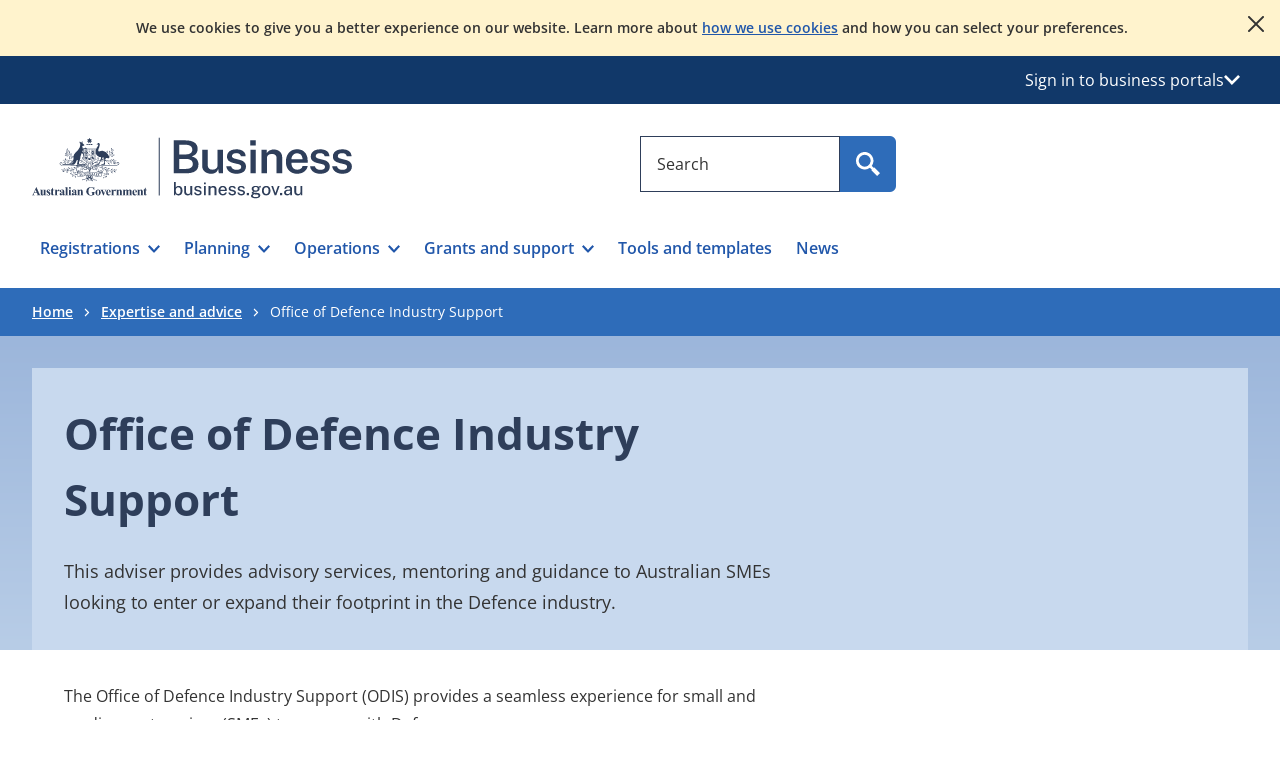

--- FILE ---
content_type: text/html; charset=utf-8
request_url: https://business.gov.au/expertise-and-advice/Office-of-Defence-Industry-Support
body_size: 100488
content:


<!DOCTYPE html>
<html lang="en" xmlns="http://www.w3.org/1999/xhtml">
<head>

    <script type="application/ld+json">
  {
    "@context": "https://schema.org",
    "@type": "WebSite",
    "name": "business.gov.au",
    "alternateName": ["business.gov.au"],
    "url": "https://business.gov.au/"
  }
</script>
<!-- Google Tag Manager -->
    <script>
        (function (w, d, s, l, i) {
            w[l] = w[l] || []; w[l].push({
                'gtm.start':
                    new Date().getTime(), event: 'gtm.js'
            }); var f = d.getElementsByTagName(s)[0],
                j = d.createElement(s), dl = l != 'dataLayer' ? '&l=' + l : ''; j.async = true; j.src =
                    'https://www.googletagmanager.com/gtm.js?id=' + i + dl; f.parentNode.insertBefore(j, f);
        })(window, document, 'script', 'dataLayer', 'GTM-NXWKR8N');</script>
    <!-- End Google Tag Manager -->

        <script src="https://www.google.com/recaptcha/api.js?render=6LfH0ycqAAAAAF-UWOwPT__UVv40rflImqE8kk0F"></script>

    <meta charset="utf-8" />
    <meta name="viewport" content="width=device-width, initial-scale=1">

    
    
    <link rel="stylesheet" type="text/css" href="/content/client.min.css?bust_js_cache=20:18:38" />


        <title>Office of Defence Industry Support | business.gov.au</title>
    <meta name="description" content="You don&#39;t have to do it alone - get advice from an expert." />
    <meta name="keywords" content="" />
        <link rel="canonical" href="https://business.gov.au/expertise-and-advice/office-of-defence-industry-support" />
        <meta property="og:title" content="Office of Defence Industry Support | business.gov.au" />
        <meta property="og:site_name" content="business.gov.au" />
        <meta property="og:description" content="You don&#39;t have to do it alone - get advice from an expert." />
        <meta property="og:url" content="https://business.gov.au/advisors/office-of-defence-industry-support" />
        <meta property="og:type" content="website" />
        <meta property="og:image" content="" />
        <meta name="twitter:card" content="summary" />
        <meta name="twitter:site" content="business.gov.au" />
        <meta name="twitter:title" content="Office of Defence Industry Support | business.gov.au" />
        <meta name="twitter:description" content="You don&#39;t have to do it alone - get advice from an expert." />
        <meta name="twitter:image" content="" />
        <meta name="dcterms.title" content="Office of Defence Industry Support | business.gov.au" />
        <meta name="dcterms.identifier" content="https://business.gov.au/advisors/office-of-defence-industry-support" />
        <meta name="dcterms.creator" content="" />
        <meta name="dcterms.publisher" content="" />
        <meta name="dcterms.description" content="You don&#39;t have to do it alone - get advice from an expert." />
        <meta name="dcterms.rights" content="" />
        <meta name="dcterms.date" content="31 August 2025" />
        <meta name="dcterms.type" content="adviser" />
            <meta http-equiv="Content-Security-Policy" content="default-src 'self'  https://*.loop11.com https://*.hotjar.com https://connect.facebook.net https://apps.mypurecloud.com.au/genesys-bootstrap/genesys.min.js; script-src 'self' 'unsafe-inline'  'unsafe-eval'  https://www.googletagmanager.com/  https://tagmanager.google.com  https://s.ytimg.com  https://www.google-analytics.com/  https://www.gstatic.com/  https://www.google.com/  https://google-analytics.com/  https://static.hotjar.com  https://script.hotjar.com  https://player.vimeo.com/  https://www.youtube.com/ https://cdn.loop11.com https://employ.test.business.gov.au https://*.loop11.com https://connect.facebook.net https://facebook.com https://www.facebook.com https://maps.googleapis.com/  https://code.jquery.com/jquery-3.7.1.min.js  https://apps.mypurecloud.com.au/journey/messenger-plugins/offersHelper.min.js  https://apps.mypurecloud.com.au/genesys-bootstrap/plugins/genesysvendors.min.js  https://apps.mypurecloud.com.au/genesys-bootstrap/genesys.min.js ; style-src 'self'  'unsafe-inline'  https://fonts.googleapis.com/  https://cdn.loop11.com/ https://www.googletagmanager.com/; font-src 'self'  https://fonts.gstatic.com/; img-src 'self'  data: https://maps.googleapis.com/ https://maps.gstatic.com/ https://fonts.gstatic.com https://www.facebook.com https://www.googletagmanager.com/; media-src 'self' https://www.youtube.com/; connect-src 'self'  https://www.google-analytics.com  https://www.googletagmanager.com https://maps.googleapis.com/  https://www.google.com/ https://stats.g.doubleclick.net  https://vimeo.com/  https://video.google.com  https://vc.hotjar.io  https://in.hotjar.com  https://employ.test.business.gov.au https://*.hotjar.com  wss://*.hotjar.com  https://tenere.loop11.com  https://content.hotjar.io  https://surveystats.hotjar.io  https://ask.hotjar.io  https://www.loop11.com/  https://*.loop11.com  https://metrics.hotjar.io/  https://facebook.com https://www.facebook.com https://departmentofindustryscienceenergyandresourcesproduxlo9oz8e.org.coveo.com  https://departmentofindustryscienceenergyandresourcesproduxlo9oz8e.analytics.org.coveo.com  https://departmentofindustryscienceenergyandresourcesnonprt8jm5t36.org.coveo.com  https://departmentofindustryscienceenergyandresourcesnonprt8jm5t36.analytics.org.coveo.com  wss://webmessaging.mypurecloud.com.au/v1 https://api.mypurecloud.com.au/api/v2/webmessaging/messages  https://api-cdn.mypurecloud.com.au/webdeployments/v1/deployments/c2b85da8-feb3-4ca6-8fdb-bfee7a75ea49/domains.json  https://api-cdn.mypurecloud.com.au/webdeployments/v1/deployments/c2b85da8-feb3-4ca6-8fdb-bfee7a75ea49/config.json  https://api-cdn.mypurecloud.com.au/webdeployments/v1/deployments/c2b85da8-feb3-4ca6-8fdb-bfee7a75ea49/en-us.json ; frame-src 'self'  https://www.google.com  https://www.googletagmanager.com https://vars.hotjar.com  https://www.youtube.com https://employ.business.gov.au  https://player.vimeo.com  https://apps.mypurecloud.com.au/  https://apps.mypurecloud.com/; upgrade-insecure-requests;  report-to report-endpoint" />
        <link rel="icon" type="image/png" href="/-/media/site-images/favicon16.png?sc_lang=en&amp;hash=1D5848729651072DA03F11FC629A147F" sizes="16x16" />
        <link class="favicon-default" rel="icon" type="image/png" href="/-/media/site-images/favicon32.png?sc_lang=en&amp;hash=2AFB533861290421D9880CACEF25AC80" sizes="32x32" />
        <link rel="apple-touch-icon" sizes="72x72" href="/-/media/site-images/favicon72.png?sc_lang=en&amp;hash=2400A06A6C2FA51EDE00BC35D1DBC1C4" />
        <link rel="apple-touch-icon" sizes="114x114" href="/-/media/site-images/favicon114.png?sc_lang=en&amp;hash=489662C69EEF833B0C9055B32BD8E450" />
        <link rel="apple-touch-icon" sizes="144x144" href="/-/media/site-images/favicon144.png?sc_lang=en&amp;hash=FF46DA1222C8A835A50CBF68903B9AEB" />

    
    
    
</head>
<body class="">
    <!-- BEGIN DO NOT INDEX -->
     <!-- Google Tag Manager (noscript) -->
    <noscript>
        <iframe src="https://www.googletagmanager.com/ns.html?id=GTM-NXWKR8N" sandbox height="0" width="0" style="display:none;visibility:hidden" aria-hidden="true"></iframe>
    </noscript>
    <!-- End Google Tag Manager (noscript) -->


    <div class="skip-link">
        <a class="skip-main" href="#mainsection">skip to content</a>
        
        <a class="skip-main d-md-none" href="#nav-mobile-menu-btn">skip to navigate</a>
        <a class="skip-main d-none d-md-block" href="#navigation-bar">skip to navigate</a>
    </div>

    <input name="__RequestVerificationToken" type="hidden" value="m0OvQbRBJMGMd2070Ar800KHPSnQ-lgAS2yyQCScXCX2OWG9CvjrN9B-oeSnIeFzfLdpsB7MzdSqg5-TrIFQVls1ESJvWFucc8glqcDIw7I1" />

    <!-- END DO NOT INDEX -->
    

<div id="maincontent" class="maincontent">
    <div id="app" class="sitecore">
        <!-- BEGIN NOINDEX -->
        <header id="header">
            <!-- BEGIN NOINDEX -->
    <noscript>
        <div class="position-relative d-print-none bg-yellow-300 py-6">
            <div class="container-xxl">
                <div class="row">
                    <div class="d-flex justify-content-center align-items-start">
                        <div class="body-copy text-center fw-semibold reset-last lh-lg"><p>JavaScript is disabled in your browser. To view the website properly, please enable JavaScript in your browser settings and refresh the page.</p></div>
                    </div>
                </div>
            </div>
        </div>
    </noscript>
<!-- END NOINDEX -->

                <div id="toast-a1ed3898c2534520b5444672ead82b84" data-modal-type="cookieNotificationToast" class="toast toast-cookie position-relative bg-yellow-100 w-100 d-print-none py-6" data-bs-autohide="false" data-testid="toast-cookie">
        <div class="container-xxl">
            <div class="row">
                <div class="d-flex justify-content-center align-items-start">
                    <div class="body-copy text-center fw-semibold fs-14 reset-last pe-xxl-0 pe-6"><p>We use cookies to give you a better experience on our website. Learn more about <a href="/legal-notices/cookies">how we use cookies</a> and how you can select your preferences.</p></div>
                </div>
            </div>
        </div>
        <button type="button" class="button-affirmative icon-close icon-bg toast-close-button" data-bs-dismiss="toast" aria-label="Close" data-test-id="cookie-button" data-testid="cookie-button"></button>
    </div>

                    <div id="global-services" class="d-print-none bg-blue-bg-500 light-bg w-100" data-testid="global-services">
            <div class="container-xxl">
                
                <div class="row navbar">
                    <div class="d-flex">
                        <div class="position-relative flex-grow-1 ms-auto">
                            <button type="button" id="global-services-nav-btn" class="link-light d-flex gap-3 align-items-center fs-12 fs-md-16 bg-transparent border-0 px-3 py-5 ms-auto" data-bs-toggle="dropdown" data-bs-auto-close="outside" aria-expanded="false" data-testid="global-services-nav-btn">
                                <span>Sign in to business portals</span>
                                <span class="icon-16 icon-chevron-white icon-chevron-white-down icon-bg"></span>
                            </button>
                            <div id="global-services-dropdown" class="dropdown-menu body-copy position-absolute end-0 text-start bg-utility-blueblack-100 p-7 py-5 py-md-7" aria-labelledby="global-services-nav-btn" data-testid="global-services-dropdown">
                                                                    <ul class="list-unstyled bg-white reset-last p-5 p-md-6 m-0">
                                                <li class="border-1 border-bottom border-utility-blueblack-300 mb-5 mb-md-6">
                                                    <a href="https://portal.business.gov.au/" class="global-services-menu-item btn btn-tertiary" target="" data-test-id="global-services-menu-item" data-testid="global-services-menu-item">Business grants portal</a>
                                                    <p class="fs-14 fs-md-16 mt-3 mb-0">Apply for and manage a grant or program for your business.</p>
                                                </li>
                                                <li class="border-1 border-bottom border-utility-blueblack-300 mb-5 mb-md-6">
                                                    <a href="https://incentives.business.gov.au/" class="global-services-menu-item btn btn-tertiary" target="" data-test-id="global-services-menu-item" data-testid="global-services-menu-item">Research and Development Tax Incentive portal</a>
                                                    <p class="fs-14 fs-md-16 mt-3 mb-0">Manage your interactions with the R&D Tax Incentive program.</p>
                                                </li>
                                    </ul>
                            </div>
                        </div>
                    </div>
                </div>
            </div>
        </div>

            

    <div class="">
        <div id="navigation-wrapper" class="container-xxl py-md-8 pt-7 pb-0">
            <div class="row grid-container-mobile-nav">
                <div class="navigation-logo-container col-md-6 d-flex align-items-center">
                        <a id="navigation-logo-desktop" aria-label="Australian Government logo. Business, business.gov.au" href="/" class="d-md-block d-none">
                            <svg width="320" height="64" viewbox="0 0 317 60" fill="none" xmlns="http://www.w3.org/2000/svg">
<path d="M140.482 35.2806V2.60962H151.712C155.854 2.60962 158.953 3.34458 161.009 4.81316C163.065 6.28175 164.094 8.39409 164.094 11.1502C164.094 12.8226 163.665 14.2684 162.805 15.4889C161.947 16.708 160.434 17.7407 158.264 18.5843C159.589 18.9008 160.684 19.334 161.551 19.8839C162.417 20.4338 163.091 21.0588 163.573 21.7589C164.056 22.459 164.394 23.2087 164.59 24.0067C164.786 24.8047 164.884 25.6255 164.884 26.4691C164.884 29.4518 163.848 31.6661 161.778 33.1119C159.707 34.5577 156.501 35.2806 152.164 35.2806H140.482ZM145.973 16.5283H152.637C153.406 16.5283 154.152 16.4451 154.875 16.2788C155.597 16.1139 156.253 15.851 156.841 15.4889C157.428 15.1268 157.899 14.6453 158.253 14.0431C158.607 13.4409 158.784 12.71 158.784 11.8516C158.784 10.2087 158.162 8.98555 156.92 8.17951C155.677 7.3748 154.085 6.97111 152.141 6.97111H145.973V16.5283ZM145.973 30.8976H152.231C154.551 30.8976 156.31 30.4792 157.507 29.6436C158.705 28.8081 159.303 27.5983 159.303 26.0171C159.303 24.8731 159.009 23.9275 158.422 23.1819C157.835 22.4362 157.036 21.8823 156.027 21.5215C155.018 21.1594 153.889 20.9796 152.637 20.9796H145.973V30.8976Z" fill="#2E3E5A"></path>
<path d="M177.476 35.7325C176.332 35.7325 175.228 35.5636 174.166 35.2242C173.104 34.8849 172.151 34.3887 171.308 33.7329C170.464 33.077 169.794 32.2683 169.296 31.304C168.8 30.341 168.552 29.2185 168.552 27.9377V11.9187H174.064V27.306C174.064 28.5707 174.468 29.6101 175.272 30.4228C176.078 31.2369 177.295 31.6433 178.922 31.6433C180.398 31.6433 181.58 31.2557 182.469 30.4792C183.357 29.704 183.802 28.5854 183.802 27.1249V11.9187H189.27V35.2806H185.045L184.435 30.7166C184.148 31.9974 183.648 33.0033 182.932 33.7329C182.217 34.4638 181.38 34.9802 180.424 35.2806C179.468 35.5823 178.484 35.7325 177.476 35.7325Z" fill="#2E3E5A"></path>
<path d="M202.54 35.7326C200.913 35.7326 199.373 35.4724 197.919 34.9534C196.465 34.4344 195.246 33.6162 194.259 32.5017C193.272 31.3872 192.651 29.9481 192.395 28.1872H197.23C197.442 29.0442 197.813 29.7456 198.348 30.2875C198.884 30.8293 199.519 31.2249 200.258 31.4731C200.996 31.7225 201.748 31.8472 202.517 31.8472C203.918 31.8472 205.052 31.6058 205.918 31.123C206.783 30.6415 207.216 29.8958 207.216 28.8859C207.216 28.1483 206.975 27.5622 206.493 27.125C206.012 26.6878 205.243 26.3565 204.189 26.1312L199.738 25.1132C197.765 24.6773 196.18 23.9544 194.982 22.9445C193.784 21.936 193.178 20.513 193.164 18.6743C193.149 17.2888 193.495 16.0536 194.203 14.9699C194.91 13.8849 195.965 13.0293 197.365 12.4043C198.767 11.7793 200.498 11.4668 202.562 11.4668C205.289 11.4668 207.472 12.073 209.114 13.2854C210.756 14.4992 211.601 16.2266 211.645 18.4717H206.968C206.802 17.4618 206.328 16.6746 205.545 16.1099C204.762 15.5453 203.744 15.2623 202.495 15.2623C201.198 15.2623 200.136 15.5118 199.309 16.008C198.48 16.5056 198.065 17.266 198.065 18.2907C198.065 18.9988 198.383 19.5554 199.015 19.9631C199.648 20.3695 200.598 20.7155 201.862 21.0012L206.064 22.0191C207.27 22.3196 208.256 22.7273 209.024 23.2383C209.793 23.7506 210.395 24.3112 210.832 24.9214C211.268 25.5317 211.574 26.1567 211.747 26.7964C211.92 27.4375 212.007 28.0289 212.007 28.5708C212.007 30.0769 211.618 31.3604 210.843 32.4226C210.066 33.4848 208.971 34.3016 207.556 34.8743C206.139 35.4456 204.467 35.7326 202.54 35.7326Z" fill="#2E3E5A"></path>
<path d="M221.71 7.82949H216.265V2.63245H221.71V7.82949ZM221.642 35.2806H216.355V11.9187H221.642V35.2806Z" fill="#2E3E5A"></path>
<path d="M227.256 35.2806V11.9187H232.633V15.2623C232.995 14.6601 233.489 14.0807 234.114 13.5228C234.739 12.9662 235.51 12.5142 236.43 12.1669C237.349 11.8208 238.424 11.6478 239.661 11.6478C241.107 11.6478 242.451 11.9335 243.694 12.5062C244.936 13.0789 245.938 13.9748 246.698 15.1952C247.458 16.4144 247.839 17.9889 247.839 19.9175V35.2806H242.327V20.572C242.327 19.0363 241.905 17.895 241.061 17.1493C240.217 16.4036 239.155 16.0308 237.876 16.0308C237.001 16.0308 236.174 16.177 235.391 16.4707C234.607 16.7657 233.97 17.2097 233.481 17.8038C232.991 18.3993 232.746 19.141 232.746 20.0302V35.2806H227.256Z" fill="#2E3E5A"></path>
<path d="M257.005 24.8651C256.99 26.1902 257.2 27.365 257.638 28.3897C258.075 29.4144 258.721 30.2164 259.581 30.7958C260.439 31.3765 261.501 31.6662 262.766 31.6662C264.062 31.6662 265.187 31.3765 266.145 30.7958C267.101 30.2164 267.737 29.3312 268.053 28.1416H273.091C272.82 29.7671 272.172 31.1458 271.149 32.2751C270.124 33.4057 268.885 34.264 267.432 34.8515C265.978 35.4389 264.468 35.7326 262.902 35.7326C260.642 35.7326 258.658 35.2552 256.948 34.2976C255.238 33.3413 253.905 31.9747 252.949 30.1976C251.993 28.4192 251.515 26.3028 251.515 23.8485C251.515 21.4532 251.951 19.3261 252.824 17.4659C253.699 15.6057 254.959 14.1411 256.609 13.0708C258.259 12.0019 260.243 11.4668 262.562 11.4668C264.867 11.4668 266.806 11.9563 268.38 12.9354C269.955 13.9144 271.145 15.2811 271.951 17.0367C272.755 18.7909 273.159 20.8429 273.159 23.1927V24.8651H257.005ZM257.005 21.4532H267.963C267.963 20.3239 267.766 19.3033 267.374 18.3913C266.983 17.4806 266.385 16.7577 265.579 16.2226C264.773 15.6888 263.76 15.4206 262.54 15.4206C261.335 15.4206 260.319 15.7143 259.49 16.3017C258.661 16.8892 258.036 17.6469 257.615 18.5723C257.192 19.4991 256.99 20.4594 257.005 21.4532Z" fill="#2E3E5A"></path>
<path d="M285.547 35.7326C283.921 35.7326 282.381 35.4724 280.927 34.9534C279.473 34.4344 278.254 33.6162 277.267 32.5017C276.28 31.3872 275.659 29.9481 275.403 28.1872H280.238C280.45 29.0442 280.821 29.7456 281.356 30.2875C281.891 30.8293 282.527 31.2249 283.266 31.4731C284.004 31.7225 284.756 31.8472 285.525 31.8472C286.926 31.8472 288.059 31.6058 288.926 31.123C289.791 30.6415 290.224 29.8958 290.224 28.8859C290.224 28.1483 289.983 27.5622 289.501 27.125C289.02 26.6878 288.251 26.3565 287.197 26.1312L282.746 25.1132C280.773 24.6773 279.188 23.9544 277.99 22.9445C276.792 21.936 276.186 20.513 276.171 18.6743C276.157 17.2888 276.503 16.0536 277.211 14.9699C277.918 13.8849 278.973 13.0293 280.373 12.4043C281.775 11.7793 283.506 11.4668 285.57 11.4668C288.297 11.4668 290.48 12.073 292.122 13.2854C293.763 14.4992 294.608 16.2266 294.653 18.4717H289.976C289.81 17.4618 289.336 16.6746 288.553 16.1099C287.77 15.5453 286.752 15.2623 285.503 15.2623C284.206 15.2623 283.144 15.5118 282.317 16.008C281.488 16.5056 281.073 17.266 281.073 18.2907C281.073 18.9988 281.391 19.5554 282.023 19.9631C282.656 20.3695 283.605 20.7155 284.87 21.0012L289.072 22.0191C290.278 22.3196 291.264 22.7273 292.032 23.2383C292.801 23.7506 293.403 24.3112 293.84 24.9214C294.276 25.5317 294.582 26.1567 294.755 26.7964C294.928 27.4375 295.015 28.0289 295.015 28.5708C295.015 30.0769 294.626 31.3604 293.851 32.4226C293.074 33.4848 291.978 34.3016 290.563 34.8743C289.147 35.4456 287.475 35.7326 285.547 35.7326Z" fill="#2E3E5A"></path>
<path d="M307.43 35.7326C305.803 35.7326 304.264 35.4724 302.81 34.9534C301.356 34.4344 300.137 33.6162 299.15 32.5017C298.163 31.3872 297.542 29.9481 297.286 28.1872H302.121C302.332 29.0442 302.704 29.7456 303.239 30.2875C303.774 30.8293 304.41 31.2249 305.149 31.4731C305.887 31.7225 306.639 31.8472 307.407 31.8472C308.809 31.8472 309.942 31.6058 310.809 31.123C311.674 30.6415 312.107 29.8958 312.107 28.8859C312.107 28.1483 311.866 27.5622 311.384 27.125C310.903 26.6878 310.134 26.3565 309.08 26.1312L304.629 25.1132C302.656 24.6773 301.07 23.9544 299.873 22.9445C298.675 21.936 298.069 20.513 298.054 18.6743C298.039 17.2888 298.385 16.0536 299.094 14.9699C299.8 13.8849 300.856 13.0293 302.256 12.4043C303.658 11.7793 305.389 11.4668 307.453 11.4668C310.18 11.4668 312.363 12.073 314.005 13.2854C315.646 14.4992 316.491 16.2266 316.535 18.4717H311.859C311.693 17.4618 311.219 16.6746 310.436 16.1099C309.653 15.5453 308.635 15.2623 307.386 15.2623C306.089 15.2623 305.027 15.5118 304.199 16.008C303.371 16.5056 302.956 17.266 302.956 18.2907C302.956 18.9988 303.274 19.5554 303.906 19.9631C304.539 20.3695 305.488 20.7155 306.753 21.0012L310.955 22.0191C312.161 22.3196 313.146 22.7273 313.915 23.2383C314.683 23.7506 315.286 24.3112 315.723 24.9214C316.159 25.5317 316.464 26.1567 316.637 26.7964C316.81 27.4375 316.898 28.0289 316.898 28.5708C316.898 30.0769 316.509 31.3604 315.733 32.4226C314.957 33.4848 313.861 34.3016 312.446 34.8743C311.03 35.4456 309.358 35.7326 307.43 35.7326Z" fill="#2E3E5A"></path>
<path d="M145.205 57.1645C144.694 57.1645 144.259 57.0974 143.901 56.9619C143.543 56.8278 143.248 56.6535 143.016 56.4416C142.784 56.231 142.603 56.0084 142.47 55.7737C142.339 55.5376 142.237 55.3217 142.166 55.1219L141.963 56.9888H140.545V43.903H142.447V49.265C142.53 49.1067 142.651 48.9364 142.813 48.7553C142.974 48.5729 143.177 48.4026 143.421 48.2443C143.665 48.0861 143.948 47.9573 144.271 47.8567C144.593 47.7561 144.958 47.7079 145.363 47.7079C146.496 47.7079 147.395 48.1062 148.061 48.9042C148.728 49.7035 149.062 50.865 149.062 52.3912C149.062 53.3542 148.917 54.1924 148.63 54.9059C148.342 55.6194 147.912 56.1733 147.34 56.5703C146.767 56.966 146.055 57.1645 145.205 57.1645ZM144.834 55.7468C145.527 55.7468 146.091 55.4773 146.53 54.9368C146.967 54.3963 147.186 53.5272 147.186 52.3309C147.186 51.2968 146.982 50.5069 146.574 49.961C146.166 49.4152 145.576 49.1429 144.808 49.1429C144.256 49.1429 143.807 49.2636 143.46 49.5077C143.114 49.7518 142.86 50.1112 142.699 50.586C142.537 51.0621 142.454 51.6429 142.447 52.3309C142.447 53.5446 142.636 54.4191 143.012 54.9502C143.387 55.4813 143.995 55.7468 144.834 55.7468Z" fill="#2E3E5A"></path>
<path d="M154.274 57.1645C153.815 57.1577 153.378 57.0907 152.962 56.9619C152.545 56.8332 152.173 56.6387 151.847 56.3812C151.522 56.1224 151.264 55.8018 151.072 55.4209C150.882 55.04 150.787 54.5961 150.787 54.0905V47.8822H152.68V53.888C152.68 54.4352 152.851 54.8777 153.191 55.2184C153.531 55.5591 154.046 55.7294 154.731 55.7294C155.355 55.7294 155.852 55.5658 156.229 55.2399C156.605 54.9153 156.792 54.4378 156.792 53.8088V47.8822H158.669V56.9888H157.205L156.995 55.2265C156.889 55.7026 156.7 56.0821 156.426 56.3678C156.154 56.6521 155.831 56.8587 155.458 56.9834C155.085 57.1095 154.691 57.1698 154.274 57.1645Z" fill="#2E3E5A"></path>
<path d="M164.428 57.1645C163.793 57.1645 163.199 57.0639 162.645 56.8654C162.09 56.6656 161.626 56.3517 161.253 55.9226C160.88 55.4947 160.647 54.9448 160.553 54.2756H162.235C162.312 54.623 162.456 54.9086 162.671 55.1353C162.886 55.3606 163.143 55.5283 163.446 55.6369C163.748 55.7455 164.072 55.7992 164.418 55.7992C164.995 55.7992 165.459 55.6946 165.815 55.4867C166.17 55.2788 166.347 54.9569 166.347 54.5224C166.347 54.2112 166.252 53.9618 166.061 53.774C165.87 53.5862 165.569 53.4481 165.159 53.3609L163.344 52.9291C162.593 52.752 161.992 52.4731 161.539 52.0882C161.087 51.7032 160.858 51.1654 160.852 50.472C160.852 49.9383 160.986 49.4621 161.253 49.045C161.52 48.6293 161.919 48.3007 162.447 48.0633C162.975 47.8259 163.633 47.7079 164.418 47.7079C165.446 47.7079 166.271 47.9359 166.893 48.3946C167.515 48.8519 167.838 49.5158 167.861 50.3835H166.233C166.174 49.9678 165.985 49.6405 165.666 49.4018C165.345 49.1644 164.924 49.045 164.401 49.045C163.861 49.045 163.418 49.1523 163.072 49.3669C162.725 49.5815 162.552 49.9088 162.552 50.3487C162.552 50.6477 162.679 50.8851 162.931 51.0581C163.183 51.2311 163.561 51.3733 164.067 51.4846L165.792 51.9165C166.238 52.0332 166.606 52.1874 166.893 52.3792C167.181 52.5696 167.407 52.7789 167.572 53.0082C167.735 53.2362 167.852 53.4749 167.919 53.7217C167.986 53.9685 168.021 54.1992 168.021 54.4178C168.021 54.9931 167.875 55.484 167.585 55.8917C167.294 56.2994 166.88 56.6146 166.343 56.8346C165.805 57.0545 165.168 57.1645 164.428 57.1645Z" fill="#2E3E5A"></path>
<path d="M172.185 46.1227H170.291V44.2638H172.185V46.1227ZM172.15 56.9888H170.335V47.8836H172.15V56.9888Z" fill="#2E3E5A"></path>
<path d="M174.958 56.9887V47.8835H176.799V49.1952C176.945 48.9498 177.143 48.7177 177.393 48.5005C177.642 48.2832 177.951 48.1075 178.318 47.972C178.684 47.8366 179.108 47.7695 179.59 47.7695C180.16 47.7695 180.687 47.8822 181.171 48.1075C181.655 48.3342 182.044 48.6869 182.338 49.1657C182.631 49.6431 182.778 50.2614 182.778 51.0192V56.9887H180.893V51.2217C180.893 50.5699 180.719 50.0857 180.369 49.7679C180.02 49.4514 179.569 49.2918 179.018 49.2918C178.648 49.2918 178.295 49.3548 177.96 49.4768C177.626 49.6016 177.357 49.788 177.151 50.0374C176.945 50.2856 176.843 50.5994 176.843 50.9749V56.9887H174.958Z" fill="#2E3E5A"></path>
<path d="M186.625 52.8768C186.625 53.4226 186.714 53.9108 186.893 54.3427C187.073 54.7745 187.344 55.1152 187.707 55.3646C188.072 55.6141 188.524 55.7388 189.065 55.7388C189.604 55.7388 190.072 55.6154 190.469 55.3687C190.865 55.1219 191.125 54.7557 191.248 54.2676H192.992C192.886 54.8899 192.638 55.4183 192.247 55.8528C191.857 56.2874 191.385 56.6146 190.834 56.8346C190.283 57.0545 189.705 57.1645 189.1 57.1645C188.236 57.1645 187.475 56.9781 186.818 56.6052C186.161 56.2337 185.649 55.6999 185.283 55.0079C184.915 54.3145 184.731 53.4897 184.731 52.5334C184.731 51.5879 184.899 50.7523 185.233 50.0281C185.568 49.3025 186.052 48.7352 186.687 48.3235C187.32 47.9131 188.083 47.7079 188.976 47.7079C189.856 47.7079 190.598 47.8957 191.2 48.2712C191.801 48.6467 192.258 49.1738 192.569 49.8524C192.88 50.5297 193.036 51.3304 193.036 52.2518V52.8768H186.625ZM186.625 51.6523H191.239C191.239 51.1762 191.157 50.7443 190.992 50.354C190.828 49.9637 190.578 49.6553 190.24 49.4286C189.902 49.2033 189.478 49.0893 188.968 49.0893C188.445 49.0893 188.011 49.2167 187.665 49.4688C187.317 49.721 187.058 50.0442 186.885 50.4372C186.712 50.8301 186.625 51.2352 186.625 51.6523Z" fill="#2E3E5A"></path>
<path d="M198.425 57.1645C197.791 57.1645 197.196 57.0639 196.643 56.8654C196.087 56.6656 195.623 56.3517 195.25 55.9226C194.878 55.4947 194.644 54.9448 194.55 54.2756H196.232C196.309 54.623 196.453 54.9086 196.668 55.1353C196.883 55.3606 197.14 55.5283 197.443 55.6369C197.745 55.7455 198.07 55.7992 198.416 55.7992C198.992 55.7992 199.456 55.6946 199.812 55.4867C200.167 55.2788 200.344 54.9569 200.344 54.5224C200.344 54.2112 200.249 53.9618 200.059 53.774C199.867 53.5862 199.566 53.4481 199.156 53.3609L197.341 52.9291C196.59 52.752 195.989 52.4731 195.536 52.0882C195.084 51.7032 194.855 51.1654 194.849 50.472C194.849 49.9383 194.983 49.4621 195.25 49.045C195.517 48.6293 195.916 48.3007 196.444 48.0633C196.972 47.8259 197.63 47.7079 198.416 47.7079C199.443 47.7079 200.268 47.9359 200.89 48.3946C201.512 48.8519 201.836 49.5158 201.858 50.3835H200.23C200.171 49.9678 199.982 49.6405 199.663 49.4018C199.342 49.1644 198.921 49.045 198.398 49.045C197.858 49.045 197.415 49.1523 197.069 49.3669C196.722 49.5815 196.549 49.9088 196.549 50.3487C196.549 50.6477 196.676 50.8851 196.928 51.0581C197.18 51.2311 197.559 51.3733 198.064 51.4846L199.789 51.9165C200.236 52.0332 200.603 52.1874 200.89 52.3792C201.178 52.5696 201.404 52.7789 201.569 53.0082C201.732 53.2362 201.849 53.4749 201.916 53.7217C201.983 53.9685 202.018 54.1992 202.018 54.4178C202.018 54.9931 201.872 55.484 201.582 55.8917C201.291 56.2994 200.877 56.6146 200.34 56.8346C199.802 57.0545 199.165 57.1645 198.425 57.1645Z" fill="#2E3E5A"></path>
<path d="M207.355 57.1645C206.72 57.1645 206.126 57.0639 205.572 56.8654C205.017 56.6656 204.553 56.3517 204.18 55.9226C203.807 55.4947 203.574 54.9448 203.48 54.2756H205.162C205.238 54.623 205.383 54.9086 205.598 55.1353C205.812 55.3606 206.07 55.5283 206.373 55.6369C206.675 55.7455 206.999 55.7992 207.345 55.7992C207.922 55.7992 208.386 55.6946 208.741 55.4867C209.097 55.2788 209.274 54.9569 209.274 54.5224C209.274 54.2112 209.179 53.9618 208.988 53.774C208.796 53.5862 208.496 53.4481 208.086 53.3609L206.271 52.9291C205.52 52.752 204.919 52.4731 204.466 52.0882C204.014 51.7032 203.784 51.1654 203.779 50.472C203.779 49.9383 203.913 49.4621 204.18 49.045C204.447 48.6293 204.845 48.3007 205.374 48.0633C205.902 47.8259 206.559 47.7079 207.345 47.7079C208.373 47.7079 209.197 47.9359 209.82 48.3946C210.442 48.8519 210.765 49.5158 210.788 50.3835H209.16C209.101 49.9678 208.912 49.6405 208.593 49.4018C208.272 49.1644 207.851 49.045 207.328 49.045C206.787 49.045 206.345 49.1523 205.999 49.3669C205.651 49.5815 205.478 49.9088 205.478 50.3487C205.478 50.6477 205.606 50.8851 205.858 51.0581C206.11 51.2311 206.488 51.3733 206.994 51.4846L208.719 51.9165C209.165 52.0332 209.533 52.1874 209.82 52.3792C210.108 52.5696 210.333 52.7789 210.498 53.0082C210.662 53.2362 210.779 53.4749 210.846 53.7217C210.913 53.9685 210.948 54.1992 210.948 54.4178C210.948 54.9931 210.801 55.484 210.512 55.8917C210.221 56.2994 209.806 56.6146 209.27 56.8346C208.732 57.0545 208.095 57.1645 207.355 57.1645Z" fill="#2E3E5A"></path>
<rect x="212.753" y="54.7172" width="2.17537" height="2.27194" fill="#2E3E5A"></rect>
<path d="M221.567 59.9997C220.088 59.9997 218.942 59.7919 218.132 59.3788C217.322 58.9644 216.917 58.3877 216.917 57.6487C216.917 57.3255 216.995 57.0505 217.15 56.8252C217.306 56.5985 217.491 56.4121 217.706 56.2659C217.92 56.1197 218.117 56.0031 218.3 55.9186C218.482 55.8327 218.599 55.7724 218.651 55.7375C218.552 55.6785 218.424 55.6047 218.269 55.5135C218.113 55.4223 217.974 55.2989 217.85 55.1434C217.727 54.9878 217.665 54.7839 217.665 54.5318C217.665 54.2381 217.805 53.9658 218.084 53.7164C218.363 53.4682 218.781 53.2832 219.339 53.1665C218.787 52.8956 218.359 52.5321 218.058 52.0748C217.755 51.6161 217.604 51.1292 217.604 50.6129C217.604 50.0201 217.771 49.5078 218.107 49.0759C218.441 48.6441 218.911 48.3141 219.519 48.0861C220.126 47.8568 220.841 47.7428 221.663 47.7428C222.263 47.7428 222.764 47.8098 223.168 47.944C223.575 48.0794 223.946 48.2672 224.287 48.5086C224.399 48.467 224.558 48.404 224.763 48.3195C224.968 48.2337 225.196 48.1411 225.445 48.0419C225.695 47.9413 225.932 47.8447 226.159 47.7508C226.384 47.6569 226.568 47.5805 226.709 47.5228L226.701 49.1604L225.116 49.4501C225.197 49.6271 225.263 49.8203 225.314 50.0308C225.362 50.2427 225.388 50.4372 225.388 50.6129C225.388 51.1413 225.244 51.6268 224.956 52.0694C224.669 52.5133 224.237 52.8674 223.663 53.1316C223.088 53.3958 222.368 53.5273 221.505 53.5273C221.422 53.5273 221.317 53.5259 221.187 53.5232C221.059 53.5205 220.95 53.5125 220.863 53.5004C220.316 53.5179 219.94 53.5822 219.735 53.6909C219.53 53.7982 219.426 53.9175 219.426 54.0476C219.426 54.2113 219.559 54.3239 219.823 54.3816C220.088 54.4406 220.522 54.4902 221.127 54.5318C221.343 54.5492 221.62 54.5667 221.958 54.5841C222.295 54.6015 222.671 54.6243 223.081 54.6538C224.079 54.7129 224.841 54.9636 225.366 55.4036C225.892 55.8435 226.154 56.4282 226.154 57.1551C226.154 57.9893 225.775 58.672 225.018 59.2031C224.261 59.7342 223.111 59.9997 221.567 59.9997ZM221.893 58.8463C222.696 58.8463 223.302 58.731 223.711 58.499C224.119 58.2656 224.323 57.9209 224.323 57.4636C224.323 57.1229 224.19 56.844 223.926 56.6267C223.663 56.4108 223.269 56.2834 222.747 56.2485L220.316 56.0889C220.075 56.0782 219.837 56.1305 219.598 56.2485C219.361 56.3652 219.165 56.5288 219.009 56.7367C218.854 56.9446 218.776 57.1766 218.776 57.4287C218.776 57.8861 219.029 58.2361 219.536 58.4802C220.045 58.7243 220.829 58.8463 221.893 58.8463ZM221.557 52.3738C222.168 52.3738 222.66 52.225 223.033 51.9299C223.406 51.6322 223.592 51.2057 223.592 50.6478C223.592 50.0724 223.406 49.6285 223.033 49.3133C222.66 49.0008 222.168 48.8425 221.557 48.8425C220.942 48.8425 220.444 49.0008 220.065 49.3187C219.687 49.6352 219.497 50.0791 219.497 50.6478C219.497 51.1883 219.677 51.6107 220.039 51.9152C220.4 52.221 220.906 52.3738 221.557 52.3738Z" fill="#2E3E5A"></path>
<path d="M232.019 57.1645C231.167 57.1645 230.424 56.9807 229.787 56.6146C229.15 56.2471 228.656 55.7133 228.308 55.0159C227.959 54.3172 227.783 53.4709 227.783 52.4798C227.783 51.5222 227.949 50.6866 228.281 49.9704C228.612 49.2529 229.096 48.6977 229.729 48.3007C230.364 47.905 231.129 47.7065 232.028 47.7065C232.885 47.7065 233.628 47.893 234.256 48.2658C234.885 48.6387 235.372 49.1818 235.718 49.894C236.064 50.6088 236.238 51.4699 236.238 52.4798C236.238 53.4012 236.074 54.2139 235.748 54.918C235.423 55.6235 234.946 56.1734 234.321 56.569C233.696 56.966 232.929 57.1645 232.019 57.1645ZM232.028 55.7107C232.544 55.7107 232.978 55.5752 233.326 55.3016C233.676 55.0293 233.939 54.6444 234.115 54.1482C234.291 53.652 234.379 53.0779 234.379 52.4261C234.379 51.8213 234.301 51.2714 234.146 50.7751C233.99 50.2803 233.739 49.8846 233.392 49.5909C233.046 49.2972 232.591 49.151 232.028 49.151C231.5 49.151 231.06 49.2838 230.707 49.552C230.354 49.8189 230.089 50.1971 229.91 50.688C229.731 51.1775 229.642 51.7582 229.642 52.4261C229.642 53.0203 229.72 53.5648 229.879 54.0637C230.038 54.5639 230.293 54.9623 230.645 55.2627C230.998 55.5618 231.458 55.7107 232.028 55.7107Z" fill="#2E3E5A"></path>
<path d="M245.271 47.8829L241.96 56.9881H240.367L237.047 47.8829H238.79L241.098 54.6022H241.221L243.528 47.8829H245.271Z" fill="#2E3E5A"></path>
<rect x="245.685" y="54.7172" width="2.17537" height="2.27194" fill="#2E3E5A"></rect>
<path d="M252.756 57.1645C252.168 57.1645 251.648 57.0599 251.193 56.848C250.737 56.6361 250.38 56.3316 250.123 55.9319C249.864 55.5323 249.735 55.0508 249.735 54.4875C249.735 53.4789 250.093 52.7239 250.81 52.225C251.526 51.726 252.668 51.4618 254.235 51.4323L255.732 51.3881V50.7282C255.732 50.2051 255.576 49.7947 255.265 49.4957C254.954 49.1952 254.475 49.0491 253.83 49.0544C253.343 49.0544 252.91 49.1657 252.532 49.3897C252.152 49.6124 251.904 49.9798 251.787 50.4895H250.15C250.185 49.8846 250.359 49.3763 250.673 48.9619C250.988 48.5488 251.42 48.2363 251.972 48.0244C252.524 47.8138 253.173 47.7079 253.918 47.7079C254.746 47.7079 255.427 47.8205 255.961 48.0472C256.495 48.2725 256.893 48.6024 257.155 49.037C257.415 49.4715 257.546 49.9999 257.546 50.6222V56.9888H255.953L255.803 55.315C255.462 56.0138 255.032 56.4979 254.513 56.7635C253.992 57.0317 253.407 57.1645 252.756 57.1645ZM253.346 55.8528C253.633 55.8528 253.918 55.8019 254.2 55.6986C254.482 55.5967 254.738 55.4545 254.966 55.2761C255.194 55.0977 255.379 54.8966 255.516 54.6726C255.654 54.45 255.726 54.2206 255.732 53.9859V52.4798L254.499 52.5066C253.872 52.512 253.339 52.5763 252.902 52.7011C252.463 52.8231 252.129 53.0149 251.897 53.2724C251.665 53.5313 251.55 53.8746 251.55 54.3038C251.55 54.7906 251.719 55.1702 252.06 55.4438C252.4 55.716 252.829 55.8528 253.346 55.8528Z" fill="#2E3E5A"></path>
<path d="M263.393 57.1645C262.934 57.1577 262.497 57.0907 262.081 56.9619C261.664 56.8332 261.293 56.6387 260.967 56.3812C260.641 56.1224 260.383 55.8018 260.193 55.4209C260.001 55.04 259.906 54.5961 259.906 54.0905V47.8822H261.799V53.888C261.799 54.4352 261.97 54.8777 262.31 55.2184C262.65 55.5591 263.165 55.7294 263.85 55.7294C264.474 55.7294 264.971 55.5658 265.348 55.2399C265.724 54.9153 265.912 54.4378 265.912 53.8088V47.8822H267.788V56.9888H266.325L266.114 55.2265C266.008 55.7026 265.819 56.0821 265.545 56.3678C265.273 56.6521 264.95 56.8587 264.577 56.9834C264.204 57.1095 263.81 57.1698 263.393 57.1645Z" fill="#2E3E5A"></path>
<path d="M4.92881 54.7798H2.1043L1.76766 55.5591C1.65769 55.8179 1.6027 56.0325 1.6027 56.2028C1.6027 56.4255 1.6939 56.5891 1.87496 56.6964C1.97957 56.7594 2.24378 56.805 2.66088 56.8359V57.0531H0V56.8359C0.28567 56.7943 0.521716 56.6763 0.706798 56.4831C0.891879 56.2887 1.11988 55.8863 1.39079 55.2761L4.25017 48.8961H4.36283L7.24501 55.4518C7.51995 56.0741 7.74795 56.4657 7.92364 56.6253C8.05776 56.746 8.24552 56.8211 8.48962 56.8359V57.0531H4.62168V56.8359H4.78128C5.09109 56.8359 5.3097 56.7943 5.43711 56.7084C5.52026 56.6441 5.56452 56.5542 5.56452 56.4375C5.56452 56.3638 5.55245 56.2927 5.52965 56.2203C5.52026 56.184 5.46393 56.0365 5.35262 55.7763L4.92881 54.7798ZM4.72763 54.344L3.53667 51.5905L2.3095 54.344H4.72763Z" fill="#2E3E5A"></path>
<path d="M13.3914 51.5464V55.8596C13.3914 56.2821 13.4303 56.5449 13.5081 56.6522C13.5872 56.7501 13.7455 56.8172 13.9842 56.8454V57.0546H11.7404V56.3223C11.4762 56.6375 11.2134 56.8655 10.9492 57.013C10.6863 57.1498 10.3912 57.2222 10.0653 57.2222C9.75283 57.2222 9.47789 57.1283 9.23379 56.9419C8.99372 56.7461 8.83144 56.5235 8.74963 56.2687C8.66782 56.0125 8.62624 55.5632 8.62624 54.9315V52.7427C8.62624 52.3243 8.58735 52.0654 8.50956 51.9635C8.43445 51.8602 8.2762 51.7932 8.03076 51.7623V51.5464H10.2786V55.3124C10.2786 55.704 10.2947 55.9588 10.3309 56.0688C10.3698 56.1855 10.4288 56.274 10.5079 56.3344C10.5897 56.3907 10.6849 56.4229 10.7896 56.4229C10.9317 56.4229 11.0605 56.3827 11.1745 56.3075C11.33 56.207 11.5205 56.0004 11.7404 55.6893V52.7427C11.7404 52.3243 11.7002 52.0654 11.6224 51.9635C11.5473 51.8602 11.3864 51.7932 11.1436 51.7623V51.5464H13.3914Z" fill="#2E3E5A"></path>
<path d="M17.8458 51.3894L17.9343 53.2697H17.7331C17.493 52.7131 17.2436 52.3309 16.9834 52.1284C16.7286 51.9232 16.4738 51.8186 16.2176 51.8186C16.0567 51.8186 15.9199 51.8749 15.8059 51.9862C15.6905 52.0922 15.6342 52.2155 15.6342 52.355C15.6342 52.4637 15.6731 52.5643 15.7522 52.6635C15.8783 52.8231 16.2283 53.1021 16.8077 53.4964C17.3858 53.884 17.7626 54.2152 17.945 54.4902C18.1301 54.7624 18.2226 55.0682 18.2226 55.4049C18.2226 55.7106 18.1462 56.0124 17.992 56.3075C17.8404 56.6012 17.6231 56.8292 17.3442 56.9848C17.0639 57.1403 16.7567 57.2221 16.4188 57.2221C16.1546 57.2221 15.8032 57.139 15.3606 56.974C15.2452 56.9298 15.1648 56.907 15.1219 56.907C14.9918 56.907 14.8831 57.0089 14.7973 57.2034H14.6015L14.5089 55.2225H14.7088C14.8858 55.7428 15.1272 56.1318 15.433 56.3906C15.7442 56.6508 16.0365 56.7809 16.3128 56.7809C16.5019 56.7809 16.6535 56.7219 16.7728 56.6079C16.8922 56.4885 16.9552 56.3504 16.9552 56.1841C16.9552 55.995 16.8962 55.8314 16.7769 55.6932C16.6602 55.5564 16.396 55.3472 15.9869 55.0682C15.3874 54.6525 14.9971 54.3359 14.8201 54.1133C14.5599 53.7928 14.4312 53.4374 14.4312 53.0484C14.4312 52.6233 14.5773 52.2383 14.867 51.899C15.1634 51.5517 15.5872 51.376 16.1411 51.376C16.4402 51.376 16.7286 51.4511 17.0089 51.5973C17.1148 51.6563 17.202 51.6818 17.2677 51.6818C17.3388 51.6818 17.3951 51.6724 17.4394 51.6455C17.481 51.6147 17.5494 51.5275 17.6459 51.3894H17.8458Z" fill="#2E3E5A"></path>
<path d="M20.7626 49.5278V51.5463H22.0715V52.1284H20.7626V55.5296C20.7626 55.8501 20.776 56.0553 20.8055 56.1479C20.835 56.2404 20.8886 56.3142 20.9637 56.3718C21.0375 56.4282 21.1086 56.4563 21.1689 56.4563C21.4251 56.4563 21.6665 56.2605 21.8945 55.8716L22.0715 56.0043C21.7537 56.7567 21.236 57.1336 20.5211 57.1336C20.1724 57.1336 19.8734 57.0384 19.6319 56.8453C19.3919 56.6481 19.2376 56.4308 19.1692 56.1894C19.133 56.0553 19.1129 55.6932 19.1129 55.1058V52.1284H18.394V51.9191C18.8876 51.5718 19.3087 51.2043 19.6547 50.8194C20.0048 50.4345 20.3092 50.0053 20.5694 49.5278H20.7626Z" fill="#2E3E5A"></path>
<path d="M24.7646 51.5463V52.7923C25.1308 52.2263 25.4513 51.8481 25.7263 51.6643C26.0012 51.4725 26.2668 51.376 26.5229 51.376C26.7415 51.376 26.9186 51.4497 27.0473 51.5852C27.1801 51.7207 27.2472 51.9098 27.2472 52.1565C27.2472 52.4207 27.1828 52.6259 27.0527 52.7695C26.9293 52.9156 26.7724 52.9894 26.5913 52.9894C26.3834 52.9894 26.2037 52.925 26.0495 52.7869C25.8953 52.6541 25.8054 52.579 25.7799 52.5656C25.7383 52.5401 25.6941 52.5294 25.6445 52.5294C25.5291 52.5294 25.4205 52.571 25.3185 52.6581C25.1576 52.7923 25.0342 52.98 24.9524 53.2295C24.8277 53.6144 24.7646 54.0315 24.7646 54.4915V55.7603L24.77 56.0902C24.77 56.3142 24.7848 56.4604 24.8116 56.5207C24.8585 56.6267 24.9269 56.7071 25.0195 56.7568C25.1133 56.8024 25.2689 56.8359 25.4902 56.8453V57.0545H22.5142V56.8453C22.7515 56.8252 22.9138 56.7608 22.9956 56.6521C23.0815 56.5368 23.1244 56.2404 23.1257 55.7603V52.7091C23.1257 52.3979 23.1083 52.1954 23.0775 52.1096C23.0386 52.001 22.9822 51.9192 22.9071 51.8709C22.832 51.8172 22.7006 51.7837 22.5142 51.7622V51.5463H24.7646Z" fill="#2E3E5A"></path>
<path d="M30.2745 56.2444C29.6039 56.8372 29.0004 57.1336 28.4639 57.1336C28.1514 57.1336 27.8899 57.0304 27.682 56.8265C27.4728 56.62 27.3682 56.3611 27.3682 56.0486C27.3682 55.6288 27.5506 55.2506 27.9113 54.9167C28.2735 54.58 29.0607 54.1294 30.2745 53.5728V53.0176C30.2745 52.6005 30.253 52.3403 30.2047 52.233C30.1618 52.1203 30.0773 52.0291 29.9526 51.9513C29.8252 51.8695 29.6844 51.828 29.5275 51.828C29.2713 51.828 29.0607 51.8843 28.8971 51.9956C28.7938 52.0667 28.7429 52.1525 28.7429 52.2451C28.7429 52.3255 28.7979 52.4288 28.9065 52.5495C29.0567 52.7225 29.1318 52.8848 29.1318 53.0404C29.1318 53.2362 29.0594 53.3985 28.9132 53.5366C28.771 53.6694 28.5859 53.7364 28.3539 53.7364C28.1072 53.7364 27.8979 53.6627 27.7276 53.5125C27.564 53.3649 27.4822 53.1892 27.4822 52.9894C27.4822 52.7078 27.5935 52.4382 27.8175 52.1793C28.0401 51.9192 28.3539 51.722 28.7536 51.5852C29.1559 51.4497 29.5717 51.376 30.0049 51.376C30.528 51.376 30.941 51.49 31.2428 51.7153C31.5473 51.9352 31.7484 52.174 31.8383 52.4368C31.8933 52.5991 31.9188 52.9773 31.9188 53.5728V55.7106C31.9188 55.9655 31.9308 56.1224 31.9496 56.1894C31.9697 56.2498 31.9992 56.3021 32.0395 56.3329C32.077 56.3625 32.1226 56.3772 32.1736 56.3772C32.2755 56.3772 32.3801 56.3061 32.4874 56.1599L32.6645 56.3021C32.466 56.5918 32.2634 56.805 32.0502 56.9418C31.841 57.0679 31.6049 57.1336 31.3367 57.1336C31.0215 57.1336 30.7761 57.0625 30.6004 56.9164C30.422 56.7675 30.3147 56.5422 30.2745 56.2444ZM30.2745 55.8139V53.9671C29.801 54.2461 29.447 54.5438 29.215 54.8617C29.0607 55.0749 28.9843 55.2882 28.9843 55.5081C28.9843 55.6852 29.05 55.8474 29.1787 55.9842C29.2767 56.0902 29.4148 56.1412 29.5918 56.1412C29.7876 56.1412 30.017 56.0325 30.2745 55.8139Z" fill="#2E3E5A"></path>
<path d="M35.0675 49.0612V55.9119C35.0675 56.3021 35.1105 56.5529 35.2017 56.6629C35.2915 56.7675 35.4699 56.8292 35.7328 56.8453V57.0545H32.7554V56.8453C32.9981 56.8373 33.1792 56.7675 33.2985 56.6334C33.375 56.5422 33.4152 56.3021 33.4152 55.9119V50.2052C33.4152 49.8176 33.3696 49.5721 33.2798 49.4702C33.1886 49.3576 33.0129 49.2959 32.7554 49.2798V49.0612H35.0675Z" fill="#2E3E5A"></path>
<path d="M37.5919 48.8748C37.8467 48.8748 38.0626 48.9633 38.2383 49.143C38.4167 49.3187 38.5038 49.5359 38.5038 49.7881C38.5038 50.0389 38.414 50.2548 38.2329 50.4305C38.0546 50.6049 37.8427 50.6947 37.5919 50.6947C37.3384 50.6947 37.1238 50.6049 36.9481 50.4305C36.7711 50.2548 36.6825 50.0389 36.6825 49.7881C36.6825 49.5359 36.7711 49.32 36.9481 49.143C37.1238 48.9633 37.3384 48.8748 37.5919 48.8748ZM38.4167 51.5464V55.9132C38.4167 56.3022 38.4609 56.553 38.5508 56.6629C38.642 56.7689 38.819 56.8292 39.0832 56.8453V57.0546H36.1045V56.8453C36.3472 56.8373 36.5296 56.7689 36.6477 56.6334C36.7268 56.5436 36.7657 56.3022 36.7657 55.9132V52.6958C36.7657 52.3041 36.7201 52.0574 36.6289 51.9514C36.5377 51.8401 36.3647 51.7797 36.1045 51.7623V51.5464H38.4167Z" fill="#2E3E5A"></path>
<path d="M42.2979 56.2444C41.626 56.8372 41.0225 57.1336 40.49 57.1336C40.1748 57.1336 39.9133 57.0304 39.7054 56.8265C39.4962 56.62 39.3916 56.3611 39.3916 56.0486C39.3916 55.6288 39.5727 55.2506 39.9348 54.9167C40.2956 54.58 41.0842 54.1294 42.2979 53.5728V53.0176C42.2979 52.6005 42.2765 52.3403 42.2295 52.233C42.1853 52.1203 42.0994 52.0291 41.976 51.9513C41.8486 51.8695 41.7078 51.828 41.5509 51.828C41.2947 51.828 41.0842 51.8843 40.9192 51.9956C40.8173 52.0667 40.7663 52.1525 40.7663 52.2451C40.7663 52.3255 40.8213 52.4288 40.9313 52.5495C41.0815 52.7225 41.1552 52.8848 41.1552 53.0404C41.1552 53.2362 41.0828 53.3985 40.938 53.5366C40.7958 53.6694 40.6094 53.7364 40.3774 53.7364C40.1292 53.7364 39.9214 53.6627 39.751 53.5125C39.5874 53.3649 39.5043 53.1892 39.5043 52.9894C39.5043 52.7078 39.6169 52.4382 39.8409 52.1793C40.0635 51.9192 40.3774 51.722 40.777 51.5852C41.178 51.4497 41.5951 51.376 42.0283 51.376C42.5514 51.376 42.9645 51.49 43.2662 51.7153C43.5734 51.9352 43.7719 52.174 43.8617 52.4368C43.9167 52.5991 43.9449 52.9773 43.9449 53.5728V55.7106C43.9449 55.9655 43.9529 56.1224 43.973 56.1894C43.9932 56.2498 44.0213 56.3021 44.0629 56.3329C44.1018 56.3625 44.1461 56.3772 44.197 56.3772C44.3003 56.3772 44.4049 56.3061 44.5095 56.1599L44.6852 56.3021C44.4894 56.5918 44.2842 56.805 44.0736 56.9418C43.8644 57.0679 43.627 57.1336 43.3588 57.1336C43.045 57.1336 42.7995 57.0625 42.6225 56.9164C42.4455 56.7675 42.3382 56.5422 42.2979 56.2444ZM42.2979 55.8139V53.9671C41.8231 54.2461 41.4704 54.5438 41.2371 54.8617C41.0842 55.0749 41.0077 55.2882 41.0077 55.5081C41.0077 55.6852 41.0721 55.8474 41.2022 55.9842C41.3001 56.0902 41.4369 56.1412 41.6139 56.1412C41.8111 56.1412 42.0377 56.0325 42.2979 55.8139Z" fill="#2E3E5A"></path>
<path d="M47.0619 51.5463V52.2571C47.3449 51.9513 47.6171 51.7274 47.876 51.5919C48.1362 51.4511 48.4165 51.376 48.7129 51.376C49.071 51.376 49.3674 51.4792 49.6048 51.6791C49.8395 51.8762 49.9964 52.119 50.0768 52.4154C50.1385 52.6407 50.1694 53.0712 50.1694 53.7069V55.8541C50.1694 56.278 50.2069 56.5448 50.282 56.6521C50.3598 56.75 50.5208 56.8171 50.7662 56.8453V57.0545H47.9766V56.8453C48.1831 56.8171 48.3333 56.7313 48.4245 56.5864C48.4876 56.4872 48.5197 56.2444 48.5197 55.8541V53.4011C48.5197 52.9505 48.4996 52.6635 48.4661 52.5455C48.4312 52.4288 48.3709 52.3389 48.2837 52.2772C48.2005 52.2102 48.1093 52.174 48.0061 52.174C47.6681 52.174 47.3529 52.4154 47.0619 52.8995V55.8541C47.0619 56.2686 47.0994 56.5288 47.1745 56.6374C47.2523 56.746 47.3985 56.8171 47.6051 56.8453V57.0545H44.8154V56.8453C45.0488 56.8211 45.2124 56.746 45.3103 56.62C45.3787 56.5355 45.4109 56.2806 45.4123 55.8541V52.7426C45.4123 52.3242 45.3707 52.0653 45.2929 51.9634C45.2191 51.8601 45.0609 51.7931 44.8154 51.7622V51.5463H47.0619Z" fill="#2E3E5A"></path>
<path d="M61.6213 48.8801V51.6979H61.404C61.1398 50.9281 60.7441 50.3433 60.2211 49.9423C59.694 49.5413 59.1159 49.3401 58.491 49.3401C57.8928 49.3401 57.3979 49.5078 57.0009 49.8458C56.6026 50.177 56.3223 50.6451 56.1587 51.25C55.9924 51.8508 55.9119 52.4691 55.9119 53.0981C55.9119 53.8666 55.9991 54.5385 56.1815 55.1192C56.3612 55.6933 56.6522 56.1211 57.0546 56.3907C57.4583 56.6629 57.9384 56.7984 58.491 56.7984C58.6827 56.7984 58.8799 56.7783 59.0811 56.7367C59.2822 56.6951 59.4942 56.6375 59.7047 56.5543V54.8939C59.7047 54.5801 59.6833 54.3762 59.6403 54.2864C59.5974 54.1885 59.5062 54.1053 59.3708 54.0302C59.2366 53.9591 59.0744 53.9229 58.8799 53.9202H58.6747V53.7016H62.5614V53.9202C62.2677 53.9404 62.0571 53.9833 61.9418 54.045C61.8278 54.1026 61.7379 54.2046 61.6762 54.3454C61.6414 54.4205 61.6213 54.6042 61.6213 54.8939V56.5543C61.1143 56.7836 60.5778 56.9553 60.0239 57.068C59.474 57.1887 58.9027 57.2463 58.3112 57.2463C57.5495 57.2463 56.9191 57.1417 56.4175 56.9419C55.9186 56.7313 55.476 56.4604 55.0911 56.1238C54.7089 55.7912 54.4111 55.4076 54.1952 54.9865C53.9189 54.446 53.7808 53.8371 53.7808 53.1678C53.7808 51.9635 54.2032 50.9455 55.0482 50.1167C55.8958 49.2892 56.9567 48.8748 58.2375 48.8748C58.6358 48.8748 58.9939 48.9056 59.3104 48.9673C59.4848 48.9981 59.7624 49.088 60.15 49.2396C60.5376 49.3857 60.7696 49.4582 60.8367 49.4582C60.948 49.4582 61.0486 49.4166 61.1438 49.3401C61.2404 49.257 61.3249 49.1028 61.404 48.8801H61.6213Z" fill="#2E3E5A"></path>
<path d="M65.4503 51.376C65.9291 51.376 66.3757 51.5034 66.7874 51.7502C67.2005 51.9969 67.513 52.3497 67.7236 52.8083C67.9409 53.263 68.0522 53.7579 68.0522 54.3038C68.0522 55.0857 67.851 55.7415 67.4553 56.2686C66.9752 56.9043 66.3113 57.2221 65.4691 57.2221C64.6375 57.2221 63.9978 56.9298 63.5499 56.3517C63.1032 55.767 62.8779 55.0937 62.8779 54.3292C62.8779 53.5366 63.1046 52.8499 63.5633 52.2652C64.0233 51.6751 64.651 51.376 65.4503 51.376ZM65.4744 51.7971C65.2719 51.7971 65.0976 51.8736 64.9514 52.0278C64.8146 52.178 64.7207 52.4771 64.6738 52.925C64.6268 53.3676 64.608 53.9872 64.608 54.7812C64.608 55.2023 64.6335 55.5926 64.6912 55.9601C64.7314 56.2404 64.8266 56.4523 64.9675 56.5985C65.1056 56.742 65.2692 56.8171 65.4503 56.8171C65.626 56.8171 65.7762 56.7688 65.8915 56.6669C66.0471 56.5355 66.1477 56.349 66.1973 56.109C66.2765 55.7334 66.3153 54.9784 66.3153 53.8451C66.3153 53.1758 66.2805 52.7171 66.2054 52.469C66.1303 52.2196 66.019 52.0358 65.8741 51.9192C65.7722 51.8387 65.6381 51.7971 65.4744 51.7971Z" fill="#2E3E5A"></path>
<path d="M70.6529 57.2222L68.7954 52.9466C68.5728 52.4329 68.3931 52.107 68.2683 51.9689C68.1771 51.8656 68.047 51.7972 67.8687 51.761V51.5464H70.8018V51.761C70.614 51.761 70.4893 51.7945 70.4209 51.8643C70.3257 51.9514 70.2801 52.0493 70.2801 52.1687C70.2801 52.3149 70.3632 52.5871 70.5389 52.9895L71.4456 55.0589L72.1711 53.2698C72.3804 52.7602 72.4823 52.3994 72.4863 52.1861C72.4863 52.0654 72.4407 51.9662 72.3482 51.8911C72.2637 51.8119 72.1094 51.7717 71.8868 51.761V51.5464H73.6893V51.761C73.5163 51.7851 73.3728 51.8508 73.2615 51.9568C73.1529 52.0641 72.9879 52.3779 72.7666 52.8929L70.9265 57.2222H70.6529Z" fill="#2E3E5A"></path>
<path d="M78.0266 54.1026H75.0009C75.0358 54.8349 75.2316 55.4116 75.583 55.834C75.8579 56.164 76.1838 56.3236 76.562 56.3236C76.7981 56.3236 77.0127 56.2605 77.2071 56.1318C77.3962 55.9977 77.6041 55.7603 77.8254 55.4196L78.0266 55.547C77.7262 56.1559 77.3949 56.5905 77.0328 56.8453C76.672 57.0961 76.2549 57.2221 75.7815 57.2221C74.9607 57.2221 74.3411 56.9083 73.9199 56.278C73.582 55.771 73.417 55.1433 73.417 54.3909C73.417 53.4736 73.6597 52.7426 74.1573 52.1995C74.6576 51.6523 75.2396 51.376 75.9075 51.376C76.4682 51.376 76.9496 51.6093 77.3587 52.068C77.7731 52.5254 77.9904 53.2053 78.0266 54.1026ZM76.5768 53.7069C76.5768 53.0752 76.5406 52.6407 76.4695 52.406C76.4011 52.1686 76.2965 51.9902 76.149 51.8695C76.0698 51.7971 75.9572 51.7622 75.8204 51.7622C75.6152 51.7622 75.4515 51.8642 75.3201 52.064C75.0854 52.4127 74.9687 52.8928 74.9687 53.5017V53.7069H76.5768Z" fill="#2E3E5A"></path>
<path d="M80.6409 51.5463V52.7923C81.0043 52.2263 81.3262 51.8481 81.5985 51.6643C81.8734 51.4725 82.1416 51.376 82.3965 51.376C82.6164 51.376 82.7894 51.4497 82.9222 51.5852C83.059 51.7207 83.1234 51.9098 83.1234 52.1565C83.1234 52.4207 83.059 52.6259 82.9276 52.7695C82.8001 52.9156 82.6473 52.9894 82.4675 52.9894C82.2583 52.9894 82.0786 52.925 81.927 52.7869C81.7742 52.6541 81.683 52.579 81.6535 52.5656C81.6159 52.5401 81.5676 52.5294 81.5193 52.5294C81.4053 52.5294 81.2967 52.571 81.1921 52.6581C81.0325 52.7923 80.9104 52.98 80.8286 53.2295C80.7026 53.6144 80.6409 54.0315 80.6409 54.4915V55.7603L80.6502 56.0902C80.6502 56.3142 80.6583 56.4604 80.6865 56.5207C80.7361 56.6267 80.8031 56.7071 80.893 56.7568C80.9869 56.8024 81.1438 56.8359 81.3651 56.8453V57.0545H78.3877V56.8453C78.6251 56.8252 78.7887 56.7608 78.8692 56.6521C78.9563 56.5368 79.0019 56.2404 79.0019 55.7603V52.7091C79.0019 52.3979 78.9818 52.1954 78.9523 52.1096C78.9148 52.001 78.8598 51.9192 78.782 51.8709C78.7096 51.8172 78.5755 51.7837 78.3877 51.7622V51.5463H80.6409Z" fill="#2E3E5A"></path>
<path d="M85.7249 51.5463V52.2571C86.0065 51.9513 86.2774 51.7274 86.5376 51.5919C86.7965 51.4511 87.0768 51.376 87.3745 51.376C87.7326 51.376 88.0303 51.4792 88.261 51.6791C88.5011 51.8762 88.6553 52.119 88.7345 52.4154C88.7975 52.6407 88.8297 53.0712 88.8297 53.7069V55.8541C88.8297 56.278 88.8672 56.5448 88.9396 56.6521C89.0188 56.75 89.1837 56.8171 89.4265 56.8453V57.0545H86.6395V56.8453C86.8461 56.8171 86.9949 56.7313 87.0835 56.5864C87.1465 56.4872 87.176 56.2444 87.176 55.8541V53.4011C87.176 52.9505 87.1626 52.6635 87.1291 52.5455C87.0902 52.4288 87.0298 52.3389 86.9453 52.2772C86.8608 52.2102 86.7683 52.174 86.665 52.174C86.3257 52.174 86.0132 52.4154 85.7249 52.8995V55.8541C85.7249 56.2686 85.7611 56.5288 85.8348 56.6374C85.9126 56.746 86.0588 56.8171 86.2667 56.8453V57.0545H83.4771V56.8453C83.7091 56.8211 83.8754 56.746 83.9706 56.62C84.0363 56.5355 84.0725 56.2806 84.0725 55.8541V52.7426C84.0725 52.3242 84.035 52.0653 83.9558 51.9634C83.8807 51.8601 83.7238 51.7931 83.4771 51.7622V51.5463H85.7249Z" fill="#2E3E5A"></path>
<path d="M92.1118 51.5463V52.2705C92.4163 51.9379 92.6939 51.7086 92.9474 51.5785C93.2076 51.4457 93.4906 51.376 93.799 51.376C94.1504 51.376 94.4481 51.4591 94.6869 51.6254C94.9296 51.7931 95.116 52.0439 95.2448 52.3819C95.5586 52.0278 95.8591 51.773 96.1447 51.6174C96.4358 51.4591 96.7348 51.376 97.054 51.376C97.4323 51.376 97.738 51.4699 97.958 51.6469C98.1887 51.8172 98.3443 52.0385 98.4314 52.3108C98.5226 52.579 98.5696 53.0082 98.5696 53.597V55.8541C98.5696 56.278 98.6085 56.5435 98.6809 56.6441C98.7573 56.746 98.9196 56.8158 99.1664 56.8453V57.0545H96.3164V56.8453C96.5377 56.8252 96.708 56.7366 96.8113 56.5864C96.881 56.4805 96.9146 56.235 96.9146 55.8541V53.4856C96.9146 52.9934 96.8958 52.6796 96.8596 52.5455C96.8167 52.4127 96.7576 52.3148 96.6705 52.2491C96.5887 52.1847 96.4894 52.1525 96.3754 52.1525C96.2064 52.1525 96.0334 52.2142 95.8644 52.3403C95.6887 52.4623 95.5144 52.6488 95.3347 52.8928V55.8541C95.3347 56.2511 95.3709 56.4993 95.4366 56.6025C95.5264 56.746 95.7008 56.8292 95.957 56.8453V57.0545H93.103V56.8453C93.2572 56.8372 93.3766 56.7997 93.461 56.734C93.5522 56.6629 93.6086 56.5824 93.6367 56.4832C93.6703 56.3893 93.6864 56.176 93.6864 55.8541V53.4856C93.6864 52.984 93.6676 52.6715 93.6287 52.5455C93.5898 52.4207 93.5214 52.3228 93.4275 52.2491C93.3377 52.1807 93.2371 52.1471 93.1298 52.1471C92.9755 52.1471 92.8293 52.186 92.7006 52.2705C92.5169 52.3912 92.321 52.5991 92.1118 52.8928V55.8541C92.1118 56.2444 92.1494 56.4993 92.2231 56.6267C92.3009 56.746 92.4619 56.8211 92.706 56.8453V57.0545H89.8667V56.8453C90.0974 56.8211 90.2664 56.746 90.3603 56.62C90.4273 56.5355 90.4622 56.2806 90.4622 55.8541V52.7426C90.4622 52.3242 90.422 52.0653 90.3442 51.9634C90.2677 51.8601 90.1108 51.7931 89.8667 51.7622V51.5463H92.1118Z" fill="#2E3E5A"></path>
<path d="M104.068 54.1026H101.045C101.08 54.8349 101.273 55.4116 101.627 55.834C101.899 56.164 102.227 56.3236 102.609 56.3236C102.842 56.3236 103.057 56.2605 103.249 56.1318C103.442 55.9977 103.648 55.7603 103.871 55.4196L104.068 55.547C103.77 56.1559 103.44 56.5905 103.078 56.8453C102.717 57.0961 102.299 57.2221 101.827 57.2221C101.007 57.2221 100.386 56.9083 99.968 56.278C99.626 55.771 99.457 55.1433 99.457 54.3909C99.457 53.4736 99.7052 52.7426 100.203 52.1995C100.703 51.6523 101.285 51.376 101.953 51.376C102.512 51.376 102.994 51.6093 103.405 52.068C103.816 52.5254 104.037 53.2053 104.068 54.1026ZM102.62 53.7069C102.62 53.0752 102.583 52.6407 102.512 52.406C102.442 52.1686 102.341 51.9902 102.196 51.8695C102.111 51.7971 102.001 51.7622 101.86 51.7622C101.659 51.7622 101.494 51.8642 101.364 52.064C101.133 52.4127 101.015 52.8928 101.015 53.5017V53.7069H102.62Z" fill="#2E3E5A"></path>
<path d="M106.528 51.5463V52.2571C106.814 51.9513 107.083 51.7274 107.341 51.5919C107.605 51.4511 107.879 51.376 108.179 51.376C108.537 51.376 108.835 51.4792 109.068 51.6791C109.307 51.8762 109.464 52.119 109.544 52.4154C109.607 52.6407 109.634 53.0712 109.634 53.7069V55.8541C109.634 56.278 109.674 56.5448 109.747 56.6521C109.826 56.75 109.987 56.8171 110.231 56.8453V57.0545H107.444V56.8453C107.649 56.8171 107.802 56.7313 107.891 56.5864C107.954 56.4872 107.986 56.2444 107.986 55.8541V53.4011C107.986 52.9505 107.97 52.6635 107.932 52.5455C107.899 52.4288 107.836 52.3389 107.751 52.2772C107.665 52.2102 107.573 52.174 107.473 52.174C107.137 52.174 106.822 52.4154 106.528 52.8995V55.8541C106.528 56.2686 106.566 56.5288 106.641 56.6374C106.72 56.746 106.863 56.8171 107.068 56.8453V57.0545H104.284V56.8453C104.514 56.8211 104.68 56.746 104.778 56.62C104.845 56.5355 104.878 56.2806 104.878 55.8541V52.7426C104.878 52.3242 104.837 52.0653 104.76 51.9634C104.685 51.8601 104.528 51.7931 104.284 51.7622V51.5463H106.528Z" fill="#2E3E5A"></path>
<path d="M112.575 49.5278V51.5463H113.888V52.1284H112.575V55.5296C112.575 55.8501 112.59 56.0553 112.617 56.1479C112.649 56.2404 112.704 56.3142 112.779 56.3718C112.851 56.4282 112.918 56.4563 112.984 56.4563C113.239 56.4563 113.479 56.2605 113.708 55.8716L113.888 56.0043C113.568 56.7567 113.051 57.1336 112.336 57.1336C111.986 57.1336 111.689 57.0384 111.446 56.8453C111.207 56.6481 111.053 56.4308 110.986 56.1894C110.946 56.0553 110.925 55.6932 110.925 55.1058V52.1284H110.207V51.9191C110.701 51.5718 111.121 51.2043 111.466 50.8194C111.819 50.4345 112.12 50.0053 112.383 49.5278H112.575Z" fill="#2E3E5A"></path>
<path d="M48.7611 23.8632C48.9221 23.8632 49.0508 23.7344 49.0508 23.5735C49.0508 23.4126 48.9221 23.2811 48.7611 23.2811C48.6029 23.2811 48.4741 23.4126 48.4741 23.5735C48.4741 23.7344 48.6029 23.8632 48.7611 23.8632Z" fill="#2E3E5A"></path>
<path d="M62.1392 11.668V11.6626H51.7371V11.668H51.7344L51.7438 20.0717C51.7438 20.8818 52.0871 21.5899 52.5605 21.8072L56.5626 24.1999C56.6498 24.2978 56.7785 24.3608 56.9274 24.3608C57.0548 24.3608 57.1648 24.3125 57.2506 24.2347L61.3157 21.8072C61.7878 21.5899 62.1325 20.8818 62.1325 20.0717L62.1405 11.668H62.1392ZM55.1946 14.0995H54.2947V11.9483H55.1946V14.0995ZM54.5401 14.8492L54.6689 14.7191L54.5884 14.5689L54.7574 14.5864L54.8566 14.4107L54.9572 14.585L55.1275 14.5689L55.0471 14.7191L55.1758 14.8492L55.0135 14.8814V15.0625L54.8566 14.9485L54.7037 15.0625V14.8814L54.5401 14.8492ZM52.0294 15.4849H53.1211V17.5275H52.0294V15.4849ZM52.2105 14.5689L52.3781 14.5864L52.4787 14.4107L52.578 14.585L52.7483 14.5689L52.6692 14.7191L52.7966 14.8492L52.633 14.8814V15.0625L52.4787 14.9485L52.3245 15.0625V14.8814L52.1622 14.8492L52.2883 14.7191L52.2105 14.5689ZM53.443 16.6451L53.6107 16.6652L53.7126 16.4868L53.8105 16.6625L53.9822 16.6451L53.903 16.7926L54.0291 16.9267L53.8668 16.9575V17.1413L53.7126 17.0259L53.5584 17.1413V16.9575L53.3947 16.9267L53.5235 16.7926L53.443 16.6451ZM54.1686 15.0035C54.1606 14.9485 54.0881 14.9364 54.0573 14.9364C53.9607 14.9364 53.9218 15.096 53.84 15.1C53.781 15.104 53.7381 15.1108 53.7381 15.037C53.7381 14.982 53.8615 14.9404 53.9098 14.8948C53.2351 14.8948 53.2217 15.2006 53.1171 15.2006C52.9387 15.2006 53.2647 14.8774 53.3585 14.7822C53.2217 14.7594 53.1426 14.5931 52.9937 14.5059C53.0635 14.4053 53.1037 14.4482 53.1909 14.5193C53.1909 14.4482 53.2432 14.3677 53.4001 14.3677C53.7019 14.3677 53.6187 14.6574 53.667 14.6574C53.7153 14.6574 53.6643 14.3677 53.8668 14.3677C54.1646 14.3677 54.5388 15.1336 54.1994 15.1336C54.0546 15.1336 54.1713 15.0276 54.1686 15.0035ZM53.3947 12.7557L53.5235 12.6215L53.443 12.4753L53.6107 12.4941L53.7126 12.3157L53.8105 12.4914L53.9822 12.4753L53.903 12.6215L54.0291 12.7557L53.8668 12.7878V12.9689L53.7126 12.8522L53.5584 12.9689V12.7878L53.3947 12.7557ZM53.1211 14.0995H52.0294V11.9483H53.1211V14.0995ZM55.1946 23.0505L52.7054 21.5631C52.2883 21.2801 52.0831 20.7772 52.0294 20.1737V17.8105H55.1946V23.0505ZM54.2933 15.4849H55.1933V17.5275H54.2933V15.4849ZM58.3973 23.2181L57.2506 23.9048H57.2292C57.146 23.9705 57.0414 24.0094 56.9274 24.0094C56.808 24.0094 56.7021 23.9705 56.6176 23.9008L55.4762 23.2181V17.8105H58.3973V23.2181ZM58.3973 17.5275H55.4762V11.9483H58.3973V17.5275ZM61.8468 20.1737C61.7932 20.7772 61.5893 21.2801 61.1735 21.5631L58.6816 23.0505V17.8105H61.8468V20.1737ZM61.8468 17.5275H58.6816V11.9483H61.8468V17.5275Z" fill="#2E3E5A"></path>
<path d="M55.0244 19.7377C55.0096 19.7042 54.6274 19.8625 54.7387 19.8544C54.7468 19.7404 54.9587 19.5111 55.0539 19.4279C55.0365 19.2938 54.8675 19.4132 54.6891 19.5044C55.2805 18.6581 54.901 19.0055 54.5697 19.0658C55.0995 18.4958 54.96 18.5052 54.5697 18.6836C54.8769 18.4408 54.9399 18.1525 54.8943 18.0667C54.6073 18.4502 54.3431 18.3912 54.3431 18.7439C54.3431 18.98 54.2599 19.3622 54.1379 19.4923C53.985 19.6613 54.103 18.8673 53.6966 18.8673C53.5652 18.8673 53.2594 18.8553 53.1682 19.0135C53.25 19.0135 53.3747 19.2268 53.3747 19.3072C53.3747 19.3917 53.4512 19.6238 53.313 19.6238C53.1736 19.6238 53.0126 19.3314 53.0126 19.1906C53.0126 19.0538 53.0019 19.0846 53.0019 18.8821C53.0019 18.5481 52.4574 18.0774 52.2334 18.0774C52.2334 18.3094 52.5392 18.3657 52.5392 18.6608C52.4091 18.6608 52.2227 18.4247 52.2227 18.5709C52.2227 18.7211 52.4171 18.7506 52.4171 18.8781C52.4171 19.0095 52.1959 18.8338 52.1959 18.9733C52.1959 19.0953 52.3179 19.0739 52.3461 19.1973C52.2575 19.1704 52.1771 19.1825 52.1596 19.2268C52.1449 19.2683 52.1878 19.3206 52.2549 19.3582C52.2227 19.3864 52.1959 19.4588 52.1959 19.6546C52.1959 20.3158 52.613 20.6269 52.9174 20.6269C53.136 20.6269 53.1025 20.4727 53.1293 20.4016C53.1374 20.5156 53.2433 20.344 53.2433 20.5411C53.2433 20.749 53.0314 20.6565 53.0314 20.8335C53.0314 21.0709 53.3667 20.8281 53.3667 21.087C53.3667 21.4062 53.3265 21.3981 53.3265 21.5215C53.3265 21.606 53.6752 21.4048 53.6537 21.3686C53.7382 21.3981 53.7342 21.6476 53.8884 21.6395C53.9903 21.6355 54.0118 21.3874 54.0909 21.3673C54.044 21.3767 54.4061 21.602 54.4061 21.488C54.4061 21.1795 54.2787 21.3123 54.2787 21.1004C54.2787 20.9005 54.7065 20.9421 54.6395 20.8402C54.5831 20.757 54.5429 20.808 54.4986 20.6618C54.508 20.6873 54.1633 20.1709 54.5697 20.4392C55.0002 20.7195 55.0499 19.7847 55.0244 19.7377Z" fill="#2E3E5A"></path>
<path d="M66.1196 21.9319C66.3114 21.9319 66.4643 21.7991 66.4643 21.6301C66.4643 21.4652 66.3114 21.3311 66.1196 21.3311C65.9318 21.3311 65.7803 21.4652 65.7803 21.6301C65.7803 21.7991 65.9318 21.9319 66.1196 21.9319Z" fill="#2E3E5A"></path>
<path d="M64.7382 22.7554C64.9273 22.7554 65.0776 22.6213 65.0776 22.455C65.0776 22.2873 64.9273 22.1505 64.7382 22.1505C64.5491 22.1505 64.3936 22.2873 64.3936 22.455C64.3936 22.6213 64.5491 22.7554 64.7382 22.7554Z" fill="#2E3E5A"></path>
<path d="M48.2971 24.6532C48.4862 24.6532 48.6404 24.5164 48.6404 24.3488C48.6404 24.1838 48.4862 24.047 48.2971 24.047C48.108 24.047 47.9551 24.1838 47.9551 24.3488C47.9551 24.5164 48.108 24.6532 48.2971 24.6532Z" fill="#2E3E5A"></path>
<path d="M49.3643 24.7444C49.5521 24.7444 49.705 24.6076 49.705 24.4399C49.705 24.2763 49.5521 24.1395 49.3643 24.1395C49.1739 24.1395 49.021 24.2763 49.021 24.4399C49.021 24.6076 49.1739 24.7444 49.3643 24.7444Z" fill="#2E3E5A"></path>
<path d="M78.9617 10.3966C79.47 10.9987 79.58 11.9671 79.2165 12.6645C79.0167 12.6457 79.0502 12.3895 79.0167 12.2407C78.6519 11.5661 78.3635 10.709 78.6908 9.94189C78.9255 9.97811 78.8329 10.2705 78.9617 10.3966Z" fill="#2E3E5A"></path>
<path d="M35.5288 11.22C35.4202 11.6585 35.4202 12.2594 35.5288 12.6631C35.4389 12.7529 35.455 12.5692 35.3652 12.5906C34.6584 12.077 34.9856 11.0738 34.8032 10.3603C34.8394 10.3053 34.9306 10.2879 34.9856 10.3254C35.3115 10.5427 35.455 10.8552 35.5288 11.22Z" fill="#2E3E5A"></path>
<path d="M80.5254 11.2736C80.6354 11.4748 80.4329 11.676 80.2854 11.7672C80.1231 11.8074 79.9434 11.7122 79.8347 11.566C79.7784 11.3689 79.8884 11.1824 80.0507 11.0899C80.2317 11.0738 80.4155 11.11 80.5254 11.2736Z" fill="#2E3E5A"></path>
<path d="M34.4224 12.077C34.3876 12.2406 34.3326 12.4069 34.1877 12.4793C34.0778 12.4793 33.9155 12.4793 33.843 12.3895C33.7331 12.2956 33.7156 12.132 33.7666 12.0059C33.843 11.8772 33.9879 11.8597 34.1153 11.8396C34.2427 11.8932 34.3688 11.9308 34.4224 12.077Z" fill="#2E3E5A"></path>
<path d="M81.2306 12.3894C81.2642 12.4981 81.2642 12.5691 81.2306 12.6818C81.1046 12.8454 80.9222 12.9192 80.7384 12.8454C80.6137 12.7743 80.5775 12.6456 80.5439 12.5356C80.5775 12.3894 80.7196 12.2593 80.847 12.2057C81.012 12.2057 81.122 12.2969 81.2306 12.3894Z" fill="#2E3E5A"></path>
<path d="M80.1968 12.407C80.3416 12.4807 80.233 12.6631 80.2142 12.7744C80.1244 12.863 80.001 13.0078 79.8347 12.9542C79.7421 12.863 79.6335 12.863 79.5986 12.7342C79.5986 12.5532 79.6711 12.3721 79.8508 12.3158C80.001 12.2809 80.0868 12.352 80.1968 12.407Z" fill="#2E3E5A"></path>
<path d="M78.8744 12.6819C78.8744 12.8817 78.8918 13.1379 78.6517 13.1754C78.4371 13.2465 78.2909 13.0628 78.2359 12.9193C78.2199 12.7355 78.3285 12.5531 78.5095 12.4807C78.6517 12.4807 78.7818 12.5692 78.8744 12.6819Z" fill="#2E3E5A"></path>
<path d="M36.3993 12.7744C36.4543 12.9542 36.2733 13.0628 36.166 13.158C36.0386 13.1929 35.8736 13.0829 35.8025 12.9542C35.6738 12.8281 35.8374 12.7194 35.8736 12.6081C36.056 12.4432 36.3283 12.5692 36.3993 12.7744Z" fill="#2E3E5A"></path>
<path d="M35.3116 12.8268C35.3116 12.9743 35.2391 13.1178 35.1131 13.1755C34.9669 13.2291 34.8234 13.1178 34.7483 13.0078C34.6597 12.8268 34.7684 12.6645 34.9119 12.5907C35.1131 12.5156 35.2391 12.6993 35.3116 12.8268Z" fill="#2E3E5A"></path>
<path d="M74.4808 12.9005C74.6618 13.284 74.8107 13.7414 74.8429 14.2135C74.7732 14.5635 74.8992 15.0222 74.6444 15.2569C74.3923 15.1657 74.3748 14.8559 74.2099 14.6923C73.8826 14.0525 74.1737 13.3015 74.2836 12.6819C74.4271 12.6255 74.4271 12.8079 74.4808 12.9005Z" fill="#2E3E5A"></path>
<path d="M34.4588 13.1177C34.5124 13.339 34.3501 13.4476 34.2227 13.5777C34.0054 13.6327 33.8593 13.465 33.7667 13.3229C33.7506 13.1378 33.8593 12.9541 34.0054 12.8803C34.1865 12.8629 34.3676 12.9541 34.4588 13.1177Z" fill="#2E3E5A"></path>
<path d="M77.3467 13.6475C77.5841 14.1826 77.6029 14.8183 77.4393 15.4058L77.3307 15.4943C77.0772 15.0007 76.7151 14.5461 76.585 14.015C76.585 13.6341 76.6601 13.284 76.8036 12.9742C76.9296 12.8817 77.0034 12.9917 77.0557 13.103C77.0772 13.3015 77.167 13.5389 77.3467 13.6475Z" fill="#2E3E5A"></path>
<path d="M79.6333 13.3229C79.6131 13.504 79.5447 13.7038 79.361 13.7588C79.1786 13.795 79.0016 13.7413 78.9466 13.5388C78.8916 13.3551 79.0016 13.1928 79.1424 13.1016C79.3462 12.9916 79.5447 13.1754 79.6333 13.3229Z" fill="#2E3E5A"></path>
<path d="M35.3306 13.8862C35.3306 14.0324 35.2045 14.1987 35.057 14.2335C34.9121 14.3422 34.8035 14.1611 34.6748 14.1075C34.6211 13.9599 34.5849 13.8325 34.6748 13.6863C34.7324 13.5777 34.8585 13.5777 34.9671 13.5388C35.1308 13.634 35.2957 13.7051 35.3306 13.8862Z" fill="#2E3E5A"></path>
<path d="M36.127 13.7951C36.1994 13.9788 35.9995 14.07 35.9271 14.1599C35.7099 14.2337 35.6012 14.07 35.51 13.9426C35.4751 13.7589 35.5838 13.6476 35.7099 13.5389C35.9271 13.4826 36.0371 13.6328 36.127 13.7951Z" fill="#2E3E5A"></path>
<path d="M80.1429 13.7413C80.1228 13.9787 79.7593 14.2134 79.7245 14.4522C79.5246 14.9444 79.0901 15.3092 78.5979 15.4755C78.4893 15.568 78.3457 15.6968 78.1808 15.7142C78.1459 15.3494 78.4758 15.0208 78.673 14.6909C79.0512 14.1973 79.5796 13.8862 80.1429 13.7413Z" fill="#2E3E5A"></path>
<path d="M34.9668 14.5099C35.2391 14.8183 35.3839 15.0919 35.7098 15.3669C35.7286 15.438 35.6736 15.5493 35.5851 15.5493C34.6946 15.493 34.0964 14.581 33.6592 13.9426C33.7155 13.7414 33.9516 13.905 34.0776 13.8862C34.3874 14.1223 34.7321 14.1974 34.9668 14.5099Z" fill="#2E3E5A"></path>
<path d="M80.3954 14.7633C80.3592 15.5492 79.9796 16.3553 79.2701 16.7389C79.0703 16.8099 78.8544 17.0111 78.6519 16.885C79.0341 16.0978 79.6135 15.458 80.2478 14.7633H80.3954Z" fill="#2E3E5A"></path>
<path d="M76.9164 15.2944C76.9674 15.5694 76.8212 15.7303 76.6066 15.8255C76.4054 15.8416 76.278 15.678 76.1881 15.5318C76.172 15.3494 76.278 15.1844 76.4403 15.1281C76.4953 15.0731 76.5851 15.0731 76.6602 15.0731C76.7702 15.1107 76.8212 15.2019 76.9164 15.2944Z" fill="#2E3E5A"></path>
<path d="M33.9692 15.4581C34.3138 15.6968 34.621 16.0254 34.9496 16.3178C34.7122 16.4814 34.4211 16.3325 34.1489 16.3325C33.5319 16.1179 33.1162 15.5868 32.4805 15.4044C32.4992 15.2019 32.7353 15.277 32.8614 15.2207C33.2624 15.1831 33.5883 15.3669 33.9692 15.4581Z" fill="#2E3E5A"></path>
<path d="M53.4002 10.0491C52.3836 9.64813 51.713 10.709 50.6776 10.5802C50.5516 10.654 50.5878 10.7814 50.5154 10.8713C50.4604 10.9263 50.3692 10.8927 50.3169 10.8552C50.2619 10.4139 50.1157 10.0116 50.0607 9.59314C49.9521 9.41074 50.0071 9.1519 49.9159 8.97084C49.3351 7.38289 51.3335 8.58995 51.7291 7.65515C52.0765 6.85179 51.0599 6.76059 50.7514 6.19327V5.95723C50.4604 5.66485 50.1532 5.57365 49.9695 5.18874C50.0983 4.73274 50.1532 4.2365 50.0245 3.78185C50.0071 3.67321 49.9346 3.52702 49.771 3.58067C49.4263 4.05545 49.1728 4.44036 48.8456 4.89636C48.4996 4.6402 48.175 4.31429 47.7753 4.09032C47.5044 4.05545 47.2496 3.78185 46.9411 3.89316C46.8875 4.0018 46.9411 4.09032 46.9948 4.16542C47.0122 4.88027 47.377 5.4449 47.884 5.95723L47.939 6.23083C47.6131 6.98054 47.7043 7.83487 47.6131 8.64494C46.7963 10.7264 45.4712 12.7355 43.6754 14.1826C42.6413 15.3495 41.4075 16.4814 41.2425 18.0895C41.1888 18.3456 41.28 18.6568 41.0816 18.8405C40.4821 18.6206 39.8839 18.3282 39.393 17.9446C38.5588 17.3585 37.3598 17.4323 36.8166 16.3728C36.5994 15.953 36.873 15.5319 37.0715 15.222C37.6871 14.6373 37.5972 13.5939 37.2713 12.8817C37.1975 12.8629 37.1801 12.9541 37.1251 12.9742C37.0715 14.0525 36.2185 14.8009 36.5457 15.9865C36.6181 16.3339 36.7992 16.5552 36.8904 16.8851C36.7616 16.8475 36.5806 16.8475 36.4719 16.7939C36.0736 16.7389 35.674 16.5739 35.2555 16.6303C34.4213 17.0112 33.2813 16.535 32.608 17.3049C32.4994 17.321 32.3546 17.3411 32.3908 17.5047C32.7891 17.5047 33.17 17.616 33.5683 17.5973C34.204 17.7059 34.6211 17.1748 35.057 16.9374H35.1656C35.3467 16.7563 35.6552 16.865 35.8926 16.8288C37.0352 16.9575 37.9244 17.5047 38.8686 18.072V18.1471C38.5052 18.3108 38.0881 18.4167 37.7246 18.6206C37.3062 18.9304 36.8354 19.3314 36.708 19.8451C36.4183 20.3011 36.7992 20.7048 36.9803 21.087C36.999 21.2707 37.0165 21.488 37.1801 21.5631C37.7608 20.9408 37.215 20.1736 37.3062 19.4601C37.4523 18.9129 37.9607 18.6568 38.4877 18.5106C39.5204 18.072 40.2661 18.9129 41.0977 19.3864C41.0816 20.2286 41.1888 21.032 41.0091 21.8541C40.7557 21.9453 40.4284 22.0003 40.1561 21.9815C38.7211 22.0929 37.5972 22.8788 36.3083 23.3147C35.7289 23.5172 35.0396 23.4984 34.4588 23.7197C34.9122 23.8471 35.3843 23.6808 35.8564 23.6647C37.6334 23.4059 38.9934 22.0379 40.9179 22.2739L40.9528 22.3316C40.7369 22.7836 40.4458 23.1712 40.1012 23.5172C40.0462 23.3147 40.0274 23.1497 39.8477 23.0411C39.7028 22.9673 39.5379 23.0411 39.4292 23.1886C39.3742 23.2798 39.3742 23.3884 39.4292 23.4635C39.5204 23.6258 39.6666 23.6647 39.8289 23.7197C39.7914 23.8806 39.5929 23.9571 39.4842 24.1019C38.9773 24.9603 37.9419 24.6129 37.3424 25.2151C37.2525 25.3439 36.9266 25.419 37.0715 25.6201C37.7608 25.6912 38.4314 25.5088 38.941 25.144C39.6116 24.3957 40.3198 23.6808 40.989 22.9673C41.0977 23.5561 40.9354 24.1569 40.5907 24.633C40.4284 24.5392 40.301 24.4131 40.1012 24.3554C39.9188 24.3957 39.7914 24.5794 39.7753 24.7229C39.8477 24.8517 39.9188 24.9978 40.0462 25.089C39.4292 25.5276 38.65 25.5652 37.9419 25.7637C36.6181 25.93 35.3306 26.0386 33.9868 26.056C33.3524 26.0185 32.6255 26.2398 32.0273 26.056C31.3366 26.1848 30.5936 25.9675 30.033 26.3511C29.9592 26.4396 30.0491 26.5321 30.0491 26.622C30.8846 27.1705 32.0273 26.732 32.9715 26.8983H40.1186C40.6457 26.8795 41.1714 26.8621 41.5885 26.622C42.5139 26.0936 43.0222 25.144 43.4943 24.2133C43.6754 23.8806 43.8028 23.4984 43.8752 23.1175C44.0563 22.4912 44.6196 22.0553 45.2338 22.0003C45.325 22.9526 45.1453 23.9021 44.9267 24.7792C44.8181 25.364 44.4372 25.93 44.6732 26.5509C44.7295 26.8433 45.0367 26.8433 45.2714 26.8795C47.4655 26.8433 49.6637 26.7494 51.9853 26.9157C52.401 26.9881 52.7658 27.1196 53.2178 27.0981C53.2554 27.0418 53.3814 27.0257 53.3265 26.9157C53.2728 26.7145 53.1293 26.4597 52.8933 26.4047C52.8557 26.2934 52.6921 26.3337 52.6371 26.2585C51.477 25.6027 50.0795 25.9474 48.7182 25.9675C48.0114 26.0386 47.3033 26.1673 46.7051 25.7637C46.4315 25.4364 46.6327 24.3957 46.6327 24.3957C46.6327 23.9812 47.6305 21.1058 47.7566 20.8684C47.7928 20.5934 47.9014 20.3386 47.8665 20.0288C48.0114 19.6613 47.9765 19.1852 47.9765 18.7829C48.0476 18.1994 48.3386 17.6522 48.5371 17.0863C48.6471 16.81 48.737 16.5176 48.8456 16.2454C48.9542 15.8967 48.9904 15.5694 49.2091 15.2945C49.8019 15.67 50.3799 15.6579 50.6642 16.3312L50.915 17.8521C50.915 17.9446 50.9874 18.127 51.1122 18.0184C51.5856 17.7059 51.4394 17.0112 51.4394 16.535C51.5481 15.9704 51.1511 15.6982 50.9874 15.2019C50.8587 15.1107 50.6522 14.6762 50.6522 14.6762C50.5784 14.2712 49.6999 13.9976 49.8984 13.5053C50.0071 13.0829 50.1157 12.6993 50.5154 12.4619C50.5744 12.5035 50.5985 12.5477 50.6052 12.5933L50.8238 12.4391L50.8466 10.9129C51.4327 10.9088 52.3112 10.9853 52.9094 10.9853C53.0743 11.0389 53.2004 11.1677 53.3814 11.1865L53.5276 10.9853L54.9976 10.6983C54.3712 10.768 53.9944 10.0491 53.4002 10.0491Z" fill="#2E3E5A"></path>
<path d="M54.9976 10.6982C55.0418 10.6928 55.0861 10.6848 55.1317 10.67L54.9976 10.6982Z" fill="#2E3E5A"></path>
<path d="M39.1944 15.7854C39.2132 16.0067 39.0844 16.1354 38.9222 16.2065C38.7773 16.1529 38.6687 16.1354 38.5775 15.9852C38.5064 15.7854 38.6875 15.6405 38.831 15.5681C38.9772 15.6016 39.1582 15.6218 39.1944 15.7854Z" fill="#2E3E5A"></path>
<path d="M38.0155 15.7853C38.1228 15.8953 38.1416 16.079 38.0879 16.2064C37.9605 16.3178 37.7607 16.4076 37.6507 16.2614C37.5434 16.1528 37.4348 16.0241 37.5233 15.8779C37.6507 15.7518 37.8693 15.6405 38.0155 15.7853Z" fill="#2E3E5A"></path>
<path d="M63.2686 15.9851C63.2753 15.9985 63.2779 16.0066 63.2846 16.0146L63.2686 15.9851Z" fill="#2E3E5A"></path>
<path d="M77.0921 16.3016C77.1659 16.5015 77.0036 16.645 76.8587 16.7201C76.6777 16.6624 76.439 16.6289 76.439 16.3901C76.4564 16.244 76.5852 16.1541 76.7139 16.1179C76.8762 16.0602 77.0224 16.189 77.0921 16.3016Z" fill="#2E3E5A"></path>
<path d="M78.0547 16.2614C78.1084 16.3539 78.2358 16.5001 78.091 16.5913C78.0199 16.645 77.9662 16.6624 77.9112 16.7375C77.7087 16.7724 77.529 16.6973 77.4727 16.5162C77.4392 16.3164 77.6028 16.2265 77.7476 16.1353C77.875 16.0978 77.9662 16.189 78.0547 16.2614Z" fill="#2E3E5A"></path>
<path d="M33.4596 16.4814C33.3885 16.6987 33.2061 16.7939 32.9727 16.7202C32.9151 16.6625 32.8614 16.574 32.8252 16.4814C32.8453 16.3554 32.8802 16.2266 33.025 16.1689C33.2423 16.1891 33.4059 16.2803 33.4596 16.4814Z" fill="#2E3E5A"></path>
<path d="M39.5741 16.7926C39.5567 16.9388 39.3944 17.0662 39.267 17.1399C39.0846 17.1587 38.9599 17.0112 38.8687 16.8851C38.8687 16.7389 38.9411 16.5552 39.0846 16.5176C39.2844 16.4465 39.503 16.5927 39.5741 16.7926Z" fill="#2E3E5A"></path>
<path d="M38.5065 16.6624C38.5602 16.7201 38.6138 16.8636 38.5602 16.9561C38.4502 17.0473 38.2866 17.2136 38.1069 17.1023C37.9969 17.0098 37.8695 16.9373 37.9057 16.7549C37.9795 16.6825 38.0693 16.5739 38.1793 16.5336C38.3241 16.5001 38.3979 16.5913 38.5065 16.6624Z" fill="#2E3E5A"></path>
<path d="M80.8323 16.8837C80.8323 17.0313 80.6861 17.1734 80.5989 17.2311C80.45 17.2861 80.2851 17.2485 80.1966 17.1386C80.0852 17.1023 80.1228 16.9562 80.1228 16.8636C80.214 16.7375 80.3401 16.6624 80.4675 16.6289C80.6351 16.6624 80.7397 16.7738 80.8323 16.8837Z" fill="#2E3E5A"></path>
<path d="M81.994 17.0474C81.9363 17.2137 81.813 17.3572 81.648 17.3746C81.538 17.3572 81.3409 17.3197 81.3744 17.1574C81.3744 17.0326 81.4495 16.9039 81.538 16.865C81.7191 16.7738 81.9363 16.865 81.994 17.0474Z" fill="#2E3E5A"></path>
<path d="M35.5291 17.3049C35.5653 17.5222 35.4929 17.6684 35.3119 17.7408C35.1844 17.8159 35.057 17.7234 34.9672 17.6523C34.8746 17.5597 34.8036 17.4136 34.8746 17.2875C34.9122 17.1212 35.0745 17.1587 35.1844 17.0863C35.3481 17.1037 35.4393 17.1748 35.5291 17.3049Z" fill="#2E3E5A"></path>
<path d="M36.4183 17.4685C36.472 17.6146 36.3084 17.6683 36.2721 17.781C36.1823 17.8333 36.0549 17.8896 35.9462 17.8158C35.8188 17.7058 35.6726 17.5409 35.8027 17.3759C35.9462 17.1037 36.3271 17.2498 36.4183 17.4685Z" fill="#2E3E5A"></path>
<path d="M79.7595 17.376C79.7769 17.5597 79.6133 17.6858 79.5087 17.7971C79.3464 17.8346 79.1788 17.7233 79.1426 17.5771C79.1238 17.431 79.2163 17.321 79.3464 17.2311C79.5087 17.2137 79.671 17.2311 79.7595 17.376Z" fill="#2E3E5A"></path>
<path d="M81.247 17.6684C81.2135 17.8347 81.2309 18.0184 81.0485 18.127C80.901 18.1619 80.7199 18.1458 80.614 18.0519C80.5027 17.9621 80.4879 17.7971 80.5442 17.6684C80.6341 17.5222 80.7951 17.4135 80.9748 17.4538C81.1062 17.5222 81.1397 17.6147 81.247 17.6684Z" fill="#2E3E5A"></path>
<path d="M34.8398 18.0506C34.9109 18.1981 34.7472 18.2316 34.6936 18.3094C34.5675 18.3805 34.4388 18.3269 34.3328 18.2719C34.2041 18.1981 34.2604 18.017 34.2778 17.9245C34.4388 17.6147 34.7673 17.8333 34.8398 18.0506Z" fill="#2E3E5A"></path>
<path d="M80.1095 18.3992C80.1792 18.4166 80.143 18.528 80.1229 18.5628C79.6883 18.7828 79.0352 18.8391 78.6516 18.4944C78.437 18.3107 78.1661 18.2329 77.9287 18.0894C78.0199 17.852 78.3458 17.8681 78.5805 17.8171C79.1076 17.8896 79.5247 18.3818 80.1095 18.3992Z" fill="#2E3E5A"></path>
<path d="M35.7101 18.2329C35.7463 18.3804 35.6376 18.4368 35.6014 18.5467C35.529 18.6554 35.3842 18.6205 35.2943 18.583C35.1307 18.4716 35.0569 18.2718 35.1656 18.127C35.3654 17.9244 35.6014 18.0331 35.7101 18.2329Z" fill="#2E3E5A"></path>
<path d="M37.3062 18.3456C37.38 18.5092 37.2713 18.6554 37.1251 18.7479C36.9991 18.8217 36.8904 18.7104 36.7805 18.6929C36.6893 18.5628 36.527 18.4167 36.6893 18.2718C36.8542 17.9995 37.1788 18.1457 37.3062 18.3456Z" fill="#2E3E5A"></path>
<path d="M58.2831 19.1181C58.2483 19.4829 57.6447 19.0672 57.7306 19.5527C57.8164 19.9 57.8861 20.3171 58.094 20.576C58.263 20.8187 58.1785 21.2023 58.1597 21.4987C58.0055 21.7562 57.7493 21.9467 57.4731 22.0888C56.954 22.0378 56.1976 22.349 55.9562 21.7039C55.8502 21.429 55.6611 21.1487 55.6611 20.8362C55.7148 20.8053 55.7832 20.8053 55.8341 20.7517C55.8341 20.6296 55.6973 20.5585 55.7148 20.4392C56.3009 20.3346 55.4747 19.8128 55.9723 19.778C56.3854 20.2125 57.0586 20.0757 57.4194 20.5424C57.5079 20.6135 57.575 20.7155 57.6809 20.7691C57.6085 20.3346 57.4033 19.9 57.3336 19.4306C57.2826 19.1879 57.3684 18.9625 57.5415 18.8244C57.8526 18.579 58.1115 18.929 58.2831 19.1181Z" fill="#2E3E5A"></path>
<path d="M38.9046 19.0028C38.9596 19.1839 38.8134 19.2966 38.7034 19.3864C38.5411 19.4588 38.4499 19.2778 38.3775 19.1839C38.3239 19.0028 38.4499 18.9116 38.5599 18.8218C38.6873 18.8218 38.8308 18.8768 38.9046 19.0028Z" fill="#2E3E5A"></path>
<path d="M50.0982 19.1852C50.3168 19.8987 50.2431 20.6297 49.8783 21.2332C49.8622 21.378 49.9158 21.6168 49.716 21.5993C49.2278 20.9234 49.5886 19.9698 49.7898 19.259C49.8273 19.0766 50.0446 19.0042 50.0982 19.1852Z" fill="#2E3E5A"></path>
<path d="M65.6263 19.5326C65.8798 20.0436 65.9013 20.7195 65.6599 21.2332L65.5204 21.3767C65.3179 20.9569 65.1542 20.5384 65.1006 20.0811C65.1904 19.7512 65.3018 19.4588 65.3179 19.1114C65.5754 19.0591 65.5552 19.3864 65.6263 19.5326Z" fill="#2E3E5A"></path>
<path d="M40.3196 19.7338C40.211 19.9524 39.9025 20.0087 39.7027 20.1549C39.2668 20.4821 38.6324 20.5572 38.0879 20.4647C38.56 19.8075 39.2842 19.4239 40.156 19.605C40.1922 19.6788 40.2834 19.6452 40.3196 19.7338Z" fill="#2E3E5A"></path>
<path d="M32.8615 20.3922C33.5334 20.8683 33.7158 21.5255 34.1155 22.1813C34.1691 22.2564 34.3502 22.2739 34.2791 22.4201C34.1329 22.5314 33.9867 22.3101 33.7869 22.349C33.0988 22.0378 32.663 21.2707 32.6817 20.466C32.6817 20.3922 32.7904 20.3922 32.8615 20.3922Z" fill="#2E3E5A"></path>
<path d="M64.922 20.9569C64.9394 21.142 64.9005 21.3244 64.7597 21.3781C64.5585 21.433 64.3922 21.3244 64.3413 21.1621C64.2836 21.032 64.3922 20.9569 64.4284 20.8684C64.576 20.7195 64.8295 20.7946 64.922 20.9569Z" fill="#2E3E5A"></path>
<path d="M72.5762 21.9265C72.5762 21.5791 72.6687 21.2505 72.7036 20.9233C72.7613 20.8147 72.7948 20.6859 72.776 20.5384C73.2106 19.9536 74.0984 20.1374 74.7891 20.191C75.0614 20.3385 75.4061 20.3184 75.6998 20.3922C75.8259 20.301 76.0069 20.2809 76.1518 20.301C76.7325 19.9885 76.3489 19.3139 76.3865 18.7828L76.1719 18.2329C76.1142 18.127 76.0592 17.9995 76.023 17.8681C75.9144 17.742 75.8393 17.5047 75.7333 17.3759C75.4249 16.5739 74.8267 16.1179 74.3184 15.4755C73.393 14.2697 71.9405 13.5938 70.4893 13.1177C69.0543 12.6255 67.6058 13.2666 66.3183 13.7225C65.9186 13.6112 65.7201 13.3014 65.6088 12.9541C65.5364 12.2593 65.6839 11.5847 65.9575 11.0187C66.0098 10.5601 66.3183 10.214 66.4444 9.7956C66.7703 8.77094 67.1136 7.76506 67.1887 6.65189C67.2249 5.9746 66.718 5.49848 66.2083 5.20745C65.8636 5.11491 65.4653 5.13503 65.2105 5.40997C64.9758 5.90352 64.4675 6.23076 64.0303 6.46815C63.9954 6.77796 64.3763 6.57813 64.501 6.68676C64.9007 6.76053 65.3527 6.63177 65.6839 6.88928C65.7201 7.61888 65.3017 8.2224 64.9221 8.77094C64.3039 9.68294 63.652 10.6151 63.2685 11.6209L63.1974 11.5458L63.251 15.9113C63.8318 16.873 64.5828 18.0747 65.6611 18.4368C66.2432 18.9129 66.9715 19.4789 67.748 19.0591C68.1705 18.9303 68.204 19.5137 68.4025 19.7525C68.6211 20.4297 68.1329 20.9032 68.0954 21.5255L67.6219 22.5314C67.0801 23.5909 66.5906 24.7228 65.7577 25.6201C65.4814 25.6201 65.3178 25.9098 65.0482 25.9299C64.9007 26.1297 64.6096 25.9849 64.4286 26.056C63.8693 26.2934 63.0713 26.1485 62.6904 26.6783C62.7253 26.7319 62.7789 26.7493 62.8339 26.7695C63.9404 26.7896 65.1743 26.862 66.3545 26.807C66.5007 26.7493 66.6241 26.6206 66.6442 26.4597C66.4819 26.1485 66.6992 25.8722 66.8427 25.6375C66.9326 25.1976 67.2249 24.9227 67.351 24.5042C67.7319 23.7559 68.1705 23.0222 68.5862 22.2739L69.1482 21.3619C69.2769 21.0521 69.4942 20.6658 69.7088 20.3385C69.8536 20.191 69.9287 20.0287 70.036 19.845C70.0548 19.6613 69.9663 19.5875 69.8536 19.4601C69.9837 19.3313 70.1836 19.3689 70.3445 19.3313C70.7992 19.6063 71.2712 20.0448 71.3624 20.5384L71.5247 21.0145L71.5971 21.2331L71.5596 21.8353L71.6307 22.4026C71.7246 23.2797 71.5596 24.1743 71.4711 25.0528C71.1626 26.111 69.9462 26.0023 69.0758 26.2397C68.8585 26.3859 68.44 26.3135 68.44 26.6783C69.4942 26.8982 70.7241 26.7695 71.8506 26.7493C72.033 26.6783 72.0692 26.5146 72.1604 26.351C72.1967 26.111 72.4314 25.9098 72.3576 25.655C72.1604 25.3988 72.3428 24.9978 72.2892 24.6504C72.3268 24.5565 72.3268 24.4305 72.2892 24.3004C72.4314 23.7706 72.3938 23.1336 72.5038 22.6212L72.5762 21.9265Z" fill="#2E3E5A"></path>
<path d="M81.5006 21.2157C80.9212 22.0378 80.3042 22.9673 79.289 23.2623C79.2165 23.2623 79.1428 23.2972 79.1079 23.206C79.7235 22.5475 80.0494 21.5255 81.0124 21.2868C81.1572 21.2157 81.3597 21.1419 81.5006 21.2157Z" fill="#2E3E5A"></path>
<path d="M31.9737 22.1103C31.8825 22.1814 31.9563 22.3491 31.7926 22.3652C31.6478 22.4403 31.4855 22.3491 31.4117 22.2029C31.338 22.0218 31.5029 21.8354 31.6478 21.8005C31.7926 21.873 31.9375 21.9266 31.9737 22.1103Z" fill="#2E3E5A"></path>
<path d="M37.1972 22.3651C37.2522 22.5314 37.0698 22.5314 36.9799 22.569C36.2181 22.8412 35.4389 22.5837 34.8931 22.0379C34.8931 21.9641 34.8931 21.8917 34.9655 21.8729C35.7098 22.0553 36.5803 21.9091 37.1972 22.3651Z" fill="#2E3E5A"></path>
<path d="M32.9729 22.1278C33.0077 22.2029 33.0265 22.3316 33.0077 22.4027C32.8991 22.5677 32.7355 22.6039 32.5544 22.5677C32.4458 22.5127 32.3921 22.4403 32.3184 22.3316C32.3371 22.1452 32.482 22.0366 32.6268 21.9816C32.773 21.999 32.8817 22.0366 32.9729 22.1278Z" fill="#2E3E5A"></path>
<path d="M49.9707 22.2202C50.0069 22.3825 49.8621 22.4912 49.7534 22.5676C49.5898 22.6038 49.4463 22.53 49.3739 22.4201C49.3175 22.2913 49.3739 22.1103 49.5013 22.074C49.6636 22.0365 49.9157 22.0539 49.9707 22.2202Z" fill="#2E3E5A"></path>
<path d="M82.1924 22.2913C82.246 22.4751 82.0851 22.5676 81.9563 22.6763C81.8464 22.7299 81.7189 22.6763 81.6103 22.6213C81.5942 22.5301 81.4842 22.4576 81.5205 22.3302C81.5942 22.1653 81.7565 22.0915 81.9362 22.1103C82.0274 22.1814 82.1025 22.2028 82.1924 22.2913Z" fill="#2E3E5A"></path>
<path d="M83.3875 22.2202C83.4961 22.3825 83.4103 22.5126 83.3164 22.6387C83.2467 22.7674 83.0978 22.805 82.9878 22.75C82.8805 22.6387 82.7344 22.5837 82.7183 22.42C82.7183 22.2739 82.8805 22.1652 82.9878 22.1102C83.1716 22.0365 83.2467 22.2202 83.3875 22.2202Z" fill="#2E3E5A"></path>
<path d="M31.2118 22.75C31.2306 22.8788 31.122 22.9512 31.0858 23.0625C30.9946 23.0961 30.9034 23.1712 30.7947 23.1336C30.6673 23.0786 30.5761 22.9673 30.5225 22.8412C30.56 22.6776 30.6673 22.5314 30.8484 22.4751C30.9946 22.5126 31.1582 22.5837 31.2118 22.75Z" fill="#2E3E5A"></path>
<path d="M69.4202 22.7501C69.4591 22.8239 69.4363 22.9124 69.4363 22.9875C69.329 23.1337 69.1828 23.2611 69.0017 23.1712C68.8904 23.0626 68.767 22.9513 68.818 22.7836C68.9682 22.5838 69.2767 22.5127 69.4202 22.7501Z" fill="#2E3E5A"></path>
<path d="M34.1317 23.0223C34.0955 23.1484 34.0405 23.2784 33.8769 23.2972C33.7146 23.3147 33.6596 23.1698 33.5684 23.0947C33.5684 22.9338 33.551 22.7675 33.7146 22.6763C33.9332 22.6038 34.1317 22.7836 34.1317 23.0223Z" fill="#2E3E5A"></path>
<path d="M32.3907 23.0612C32.4443 23.2422 32.3183 23.3697 32.2096 23.4622C31.9897 23.5346 31.8086 23.3697 31.7188 23.206C31.7375 23.0397 31.8636 22.8399 32.046 22.7822C32.2096 22.7822 32.2995 22.966 32.3907 23.0612Z" fill="#2E3E5A"></path>
<path d="M70.6181 23.0223C70.6556 23.2061 70.6006 23.3871 70.4209 23.4622C70.1996 23.536 70.0199 23.3523 69.9287 23.2061C70.0199 23.0612 70.036 22.8587 70.256 22.8225C70.4209 22.8225 70.5269 22.8963 70.6181 23.0223Z" fill="#2E3E5A"></path>
<path d="M33.2424 23.096C33.2987 23.2288 33.1901 23.2798 33.1525 23.371C33.0627 23.371 33.0063 23.4809 32.8977 23.4434C32.8253 23.3522 32.6804 23.3146 32.663 23.1886C32.6442 23.0048 32.7716 22.9123 32.8977 22.8412C33.0801 22.8238 33.1901 22.9525 33.2424 23.096Z" fill="#2E3E5A"></path>
<path d="M81.1961 23.2436C81.1411 23.3884 81.0338 23.4622 80.8836 23.536C80.7401 23.5708 80.6489 23.4434 80.5443 23.3884C80.4504 23.3147 80.4879 23.1484 80.5255 23.0625C80.7066 22.75 81.1961 22.8962 81.1961 23.2436Z" fill="#2E3E5A"></path>
<path d="M82.5721 23.3146C82.5184 23.5158 82.3199 23.6084 82.1362 23.6244C81.9726 23.556 81.7915 23.4273 81.9189 23.206C81.994 23.1336 82.0276 23.0625 82.1362 23.0397C82.3561 22.9673 82.5184 23.1336 82.5721 23.3146Z" fill="#2E3E5A"></path>
<path d="M73.9548 23.4434C74.0433 23.6808 73.8287 23.7559 73.6825 23.8645C73.5578 23.8457 73.4478 23.7907 73.3379 23.7196C73.3003 23.5158 73.3915 23.3347 73.5954 23.2435C73.7576 23.2435 73.8462 23.3146 73.9548 23.4434Z" fill="#2E3E5A"></path>
<path d="M68.9684 23.6647C69.0542 23.6982 69.0193 23.827 69.0019 23.8806C68.8919 23.9571 68.7484 24.1368 68.5848 24.0281C68.4574 23.9571 68.3662 23.8457 68.401 23.6808C68.4949 23.4809 68.8731 23.4635 68.9684 23.6647Z" fill="#2E3E5A"></path>
<path d="M69.9837 23.7908C70.0011 23.937 69.9662 24.0081 69.8375 24.0845C69.7087 24.2133 69.5652 24.0657 69.4365 24.0282C69.3989 23.9571 69.3681 23.8458 69.4204 23.7559C69.4727 23.6808 69.5652 23.6245 69.6537 23.6097C69.7838 23.6446 69.9287 23.6446 69.9837 23.7908Z" fill="#2E3E5A"></path>
<path d="M39.1944 23.8083C39.3031 23.9182 39.1756 24.047 39.1582 24.1556C39.067 24.2669 38.8685 24.3554 38.7036 24.2468C38.5212 24.173 38.5399 23.937 38.5775 23.7908C38.6875 23.7546 38.6875 23.6245 38.831 23.6245C38.9932 23.6446 39.0844 23.7197 39.1944 23.8083Z" fill="#2E3E5A"></path>
<path d="M75.8955 23.8793C75.9331 24.0644 75.752 24.1355 75.6219 24.173C75.406 24.2468 75.2974 24.0845 75.2075 23.937C75.2075 23.8257 75.3175 23.7546 75.351 23.6634C75.6085 23.5547 75.7708 23.7371 75.8955 23.8793Z" fill="#2E3E5A"></path>
<path d="M74.9163 23.8793C74.9901 24.0643 74.7875 24.1555 74.7164 24.2467C74.589 24.3004 74.4268 24.2843 74.3168 24.173C74.2256 24.1207 74.2256 24.008 74.2256 23.9007C74.3342 23.8082 74.3905 23.6982 74.5193 23.6633C74.6789 23.6633 74.8425 23.7545 74.9163 23.8793Z" fill="#2E3E5A"></path>
<path d="M83.0979 24.1006C83.1354 24.3555 82.8095 24.2294 82.6808 24.3005C81.919 24.7605 80.9386 24.4131 80.2144 24.1355C80.268 23.9008 80.5443 23.992 80.6864 23.9008C81.467 23.4059 82.2663 24.0081 83.0442 24.047L83.0979 24.1006Z" fill="#2E3E5A"></path>
<path d="M33.4434 23.8793L33.3697 24.0081C32.6978 24.4131 31.826 24.6867 31.0307 24.4305L30.9556 24.3219C31.6275 23.8257 32.518 23.6983 33.3871 23.8257L33.4434 23.8793Z" fill="#2E3E5A"></path>
<path d="M77.7478 24.0081C77.7478 24.1556 77.6754 24.2843 77.5654 24.3554C77.383 24.4131 77.147 24.3554 77.092 24.1556C77.0397 24.0081 77.1845 23.8632 77.3307 23.8082C77.4568 23.8082 77.6754 23.827 77.7478 24.0081Z" fill="#2E3E5A"></path>
<path d="M36.6905 24.0845C36.6181 24.2293 36.6543 24.3755 36.4719 24.4493C36.2908 24.5217 36.0736 24.3554 36.0199 24.2132C35.9649 24.008 36.1098 23.9557 36.1996 23.8632C36.4183 23.7545 36.5805 23.9182 36.6905 24.0845Z" fill="#2E3E5A"></path>
<path d="M35.4027 24.1743C35.455 24.3004 35.3464 24.3755 35.3102 24.468C35.219 24.5794 35.0567 24.5579 34.9494 24.5217C34.822 24.4131 34.6932 24.2843 34.7469 24.0858C34.8568 23.9933 34.9105 23.9369 35.0392 23.8806C35.2029 23.9195 35.3638 23.9933 35.4027 24.1743Z" fill="#2E3E5A"></path>
<path d="M79.018 24.5968C79.0019 24.7604 78.8744 24.8865 78.7283 24.9227C78.5821 24.9442 78.4506 24.8315 78.3836 24.7417C78.3286 24.633 78.346 24.4842 78.4506 24.3956C78.4909 24.3407 78.6169 24.3407 78.6907 24.3004C78.8557 24.3219 78.9831 24.4506 79.018 24.5968Z" fill="#2E3E5A"></path>
<path d="M34.0604 24.3957C34.1154 24.5406 33.9866 24.5969 33.9692 24.7042C33.9142 25.0153 33.7157 25.2152 33.5682 25.4914C33.2248 25.9099 32.7353 25.9099 32.2444 26.0386L32.1733 25.8911C32.6991 25.2152 33.2624 24.6881 34.004 24.3568L34.0604 24.3957Z" fill="#2E3E5A"></path>
<path d="M78.1087 24.7953C78.1463 25.0139 77.9665 25.0528 77.8338 25.1427C77.6755 25.1427 77.5467 25.0528 77.473 24.9227C77.4193 24.7229 77.6031 24.6491 77.709 24.5566C77.8914 24.5204 78.0551 24.6491 78.1087 24.7953Z" fill="#2E3E5A"></path>
<path d="M36.1444 24.7953C36.127 24.8302 36.1645 24.8677 36.1994 24.8865C36.182 25.0877 36.0371 25.1426 35.9271 25.2352C35.7649 25.2352 35.6374 25.1789 35.5288 25.0528C35.455 24.8865 35.5288 24.6866 35.7099 24.6317C35.8735 24.6115 36.0908 24.6317 36.1444 24.7953Z" fill="#2E3E5A"></path>
<path d="M81.4478 25.3425C81.6289 25.3264 81.6651 25.1051 81.8662 25.0716C82.046 25.0327 82.2096 25.1427 82.2994 25.2714C82.3745 25.4901 82.2096 25.6014 82.0634 25.6899C81.936 25.7824 81.6651 25.5813 81.6852 25.8186C81.8126 25.9098 81.9185 26.0373 81.936 26.1834C81.8998 26.2572 81.775 26.2398 81.7187 26.2022C81.1957 25.985 80.6337 25.6188 80.4151 25.0716C80.34 24.904 79.9993 24.7779 80.1951 24.6317C80.7195 24.5955 81.1568 25.0153 81.4478 25.3425Z" fill="#2E3E5A"></path>
<path d="M83.1902 24.7779C83.2801 24.8691 83.2465 25.0328 83.1728 25.1253C83.0816 25.309 82.8093 25.2339 82.647 25.2138C82.5545 25.1253 82.4633 25.0328 82.5008 24.8866C82.5719 24.7779 82.647 24.7028 82.7691 24.6492C82.9354 24.6116 83.0615 24.6867 83.1902 24.7779Z" fill="#2E3E5A"></path>
<path d="M76.6063 25.7636C76.7699 25.9675 76.9309 26.2746 77.0046 26.4946C76.9671 26.5496 76.8772 26.5321 76.837 26.5321C76.2227 26.1848 75.4247 25.8025 75.19 25.0729C75.1364 24.9978 74.9902 24.9039 75.009 24.7779C75.4811 24.6867 75.9344 25.0327 76.2563 25.2902C76.3877 25.4713 76.5325 25.5638 76.6063 25.7636Z" fill="#2E3E5A"></path>
<path d="M35.1306 25.0729C35.2043 25.2352 35.0568 25.3626 34.967 25.4364C34.7671 25.4712 34.6585 25.3988 34.5485 25.2902C34.4224 25.089 34.6585 24.9227 34.8033 24.8516C34.9495 24.8315 35.0394 24.9777 35.1306 25.0729Z" fill="#2E3E5A"></path>
<path d="M78.8743 25.4914C78.8917 25.6014 78.7482 25.6725 78.6905 25.7462C78.5457 25.7637 78.4008 25.8187 78.2734 25.6913C78.2359 25.6014 78.146 25.4552 78.256 25.3627C78.4505 25.1065 78.7482 25.3104 78.8743 25.4914Z" fill="#2E3E5A"></path>
<path d="M83.3871 25.7462C83.4421 25.9675 83.2799 26.111 83.135 26.2022C82.9526 26.2572 82.8078 26.1298 82.6991 26.0386C82.6106 25.9299 82.6804 25.82 82.6991 25.6912C82.8265 25.5826 82.9875 25.4914 83.1712 25.5652C83.2463 25.6201 83.3161 25.655 83.3871 25.7462Z" fill="#2E3E5A"></path>
<path d="M70.834 28.2662C70.834 28.4875 70.4356 28.4325 70.2707 28.5975C69.7087 28.8899 69.0355 28.8899 68.3662 28.8711V28.7625C69.0194 28.2113 69.9662 28.0114 70.834 28.2662Z" fill="#2E3E5A"></path>
<path d="M44.3644 29.0535C44.347 29.2171 44.2558 29.3097 44.0921 29.3633C43.9661 29.3633 43.8387 29.2909 43.7837 29.1796C43.7126 28.9623 43.8923 28.8698 44.0211 28.7812C44.1834 28.7973 44.3282 28.9234 44.3644 29.0535Z" fill="#2E3E5A"></path>
<path d="M70.5269 29.256C70.4893 29.4183 70.4357 29.5994 70.2559 29.6745C70.091 29.712 69.9837 29.6208 69.8536 29.5457C69.7651 29.4733 69.8187 29.3445 69.8013 29.256C69.9287 28.9248 70.4008 28.9248 70.5269 29.256Z" fill="#2E3E5A"></path>
<path d="M74.1347 29.3271C73.684 29.6208 73.1757 29.9669 72.5749 29.9669L71.5972 29.9494L71.5073 29.8784C72.1068 29.1461 73.1932 29.1461 74.1347 29.2185V29.3271Z" fill="#2E3E5A"></path>
<path d="M39.3927 29.7644C39.3927 29.9307 39.3216 30.0594 39.1566 30.1117C38.9769 30.1479 38.8495 30.0782 38.7771 29.9481C38.7033 29.7818 38.7771 29.6222 38.9206 29.5297C39.1217 29.3996 39.3216 29.6222 39.3927 29.7644Z" fill="#2E3E5A"></path>
<path d="M40.3008 29.9494C40.3544 30.042 40.2659 30.0956 40.227 30.1882C40.1184 30.2418 39.9749 30.2767 39.8837 30.1882C39.7549 30.113 39.7214 29.9843 39.775 29.8783C39.8287 29.7657 39.9373 29.7831 39.9923 29.712C40.1184 29.7657 40.2471 29.8207 40.3008 29.9494Z" fill="#2E3E5A"></path>
<path d="M33.3524 31.7935C33.1714 32.0121 32.8804 31.7385 32.6819 31.6299C32.0475 31.2638 32.0649 30.5516 31.4292 30.1305C31.503 29.9119 31.6652 30.1479 31.7927 30.113C31.9 30.1882 32.0475 30.2592 32.1736 30.3142C32.7905 30.6616 32.934 31.2463 33.3524 31.7935Z" fill="#2E3E5A"></path>
<path d="M86.2385 24.7028C85.9475 24.173 85.4566 23.9557 84.8759 23.9557C84.4051 23.992 84.0591 24.3004 83.8593 24.7028C83.7533 25.1051 83.8955 25.4713 84.2039 25.7087C84.3314 25.7636 84.4977 25.7462 84.5687 25.6188C84.6586 25.3801 84.4051 25.3801 84.3689 25.1963C84.2951 24.9442 84.3877 24.7229 84.5687 24.5566C84.7485 24.3755 85.0556 24.4681 85.2755 24.4681C85.4941 24.6116 85.7101 24.7403 85.8201 24.9965C85.9274 25.309 85.9274 25.655 85.8201 25.9675C85.6216 26.4208 85.1669 26.7883 84.6975 26.8795C83.19 27.0968 66.6574 27.0257 66.6574 27.0257C64.7221 27.2067 62.5078 26.6596 60.8381 27.6829C60.0749 28.049 59.6967 28.8899 59.4942 29.6383C59.0047 30.0769 58.4776 30.5905 58.0766 31.0827L58.0256 31.0264C58.1155 30.5905 58.3166 30.2029 58.4065 29.7644C58.6774 29.3996 58.6774 28.906 58.8773 28.505C59.5653 27.3905 60.2211 26.2572 61.2887 25.4713C61.7433 24.8691 62.5427 24.9777 63.2307 24.9777C63.9751 25.3264 64.8468 25.4351 65.7561 25.3425C65.787 25.309 65.8071 25.2714 65.8071 25.2138C65.555 24.9777 65.1378 24.8865 64.8468 24.6491C64.1199 24.3004 63.4305 24.7605 62.6714 24.7028C62.6325 24.6679 62.599 24.6491 62.6164 24.5968C63.3031 24.0845 64.0837 23.7197 64.8656 23.3871C65.5013 23.0397 66.1705 22.8587 66.8411 22.6038C67.1134 22.6038 67.3696 22.3651 67.6204 22.5301L68.5847 22.2739C68.6195 22.2914 68.6571 22.349 68.7309 22.3302C69.5449 22.054 70.579 22.3088 71.5071 22.2914L71.6305 22.4013L72.5036 22.6213C72.8295 22.6562 72.9757 23.0397 73.323 23.0612C73.4987 22.805 73.1205 22.6964 73.0293 22.5301C73.4276 22.4389 73.8809 22.5462 74.2431 22.7125L74.062 22.911C73.9547 23.1175 74.117 23.261 74.2833 23.3348C74.4067 23.3697 74.4979 23.2785 74.5891 23.2436C74.8251 23.0773 74.569 22.911 74.6441 22.7675C75.9852 23.0049 77.2741 23.3348 78.5093 23.8632C78.8554 23.9745 79.1786 24.2293 79.5595 24.2133C79.1786 23.8632 78.6515 23.6795 78.1807 23.481C77.875 23.2972 77.4391 23.2785 77.2044 23.0223C77.2553 22.9338 77.3827 22.9673 77.4391 22.8962C78.0547 22.8225 78.5804 22.3651 79.0163 21.8729C79.0498 21.7603 79.251 21.7991 79.2322 21.653C79.0699 21.4719 78.799 21.7066 78.5804 21.6892C77.8213 21.8354 77.4914 22.7299 76.7309 22.8962C75.8096 22.6763 74.8627 22.4577 73.9346 22.2203C73.4826 22.1452 72.9904 22.1103 72.5746 21.9266L71.5594 21.8354H69.7072C69.6911 21.7991 69.6348 21.7817 69.6536 21.7267C70.3094 21.5631 70.8673 21.1768 71.5232 21.0132L76.3863 18.7815C76.8919 18.3282 77.3452 17.8159 77.765 17.2861C77.7838 17.1386 77.6899 16.9924 77.5651 16.9374C77.4391 16.8837 77.2902 16.9039 77.2044 17.0098C76.9844 17.1748 77.2044 17.376 77.2044 17.5771C76.9844 17.8668 76.6384 18.1257 76.3675 18.2906C76.2951 18.2719 71.3609 20.5371 71.3609 20.5371C70.6326 20.8483 69.9084 21.1956 69.1479 21.3606L68.0938 21.5255C68.0214 21.7442 67.8403 21.8729 67.6432 21.944C67.3508 21.999 67.1134 22.1814 66.8049 22.1814C64.4471 23.0947 61.9955 24.0644 60.1313 25.93C60.2385 25.7087 60.2935 25.4351 60.3096 25.1588C60.2734 24.8865 60.2935 24.5781 60.1111 24.3554C60.0709 24.2548 59.9354 23.9625 59.9784 23.8552L59.7128 24.0268C59.5492 24.4305 59.4057 25.1588 59.5653 25.5812C59.6189 25.9098 59.8952 26.2921 59.6404 26.5871C58.7713 27.6453 58.2791 28.9234 57.6984 30.1305C57.4811 30.0943 57.3711 29.8931 57.2826 29.6933C57.8969 28.906 58.3864 28.0302 58.5688 27.0257C58.6935 26.9305 58.605 26.6958 58.7311 26.5871C58.6935 26.2921 58.8974 26.0024 58.7498 25.7636C58.8665 25.3667 58.2228 24.9965 58.6332 24.7403L58.2912 24.904C57.5106 25.93 58.6935 27.4643 57.8097 28.45V28.5251C57.5535 28.8524 57.4248 29.1796 57.0828 29.3996C56.6455 29.2172 56.4833 28.7236 56.2298 28.3588C55.8288 27.9752 55.8288 27.192 56.0662 26.6596C56.2298 26.1284 55.9575 25.6725 55.9025 25.1963L55.7228 25.0877C55.2856 25.655 55.122 26.5496 55.4667 27.2255C55.6491 27.5555 55.6665 28.0115 55.9387 28.2851C56.1024 28.8148 56.4283 29.1622 56.7193 29.6383C56.7931 29.8207 56.6107 29.8596 56.5208 29.9481C56.321 29.8207 56.3559 29.5297 56.1748 29.3996C55.5753 28.1214 54.7961 27.0968 53.8532 26.056C53.8157 25.8897 53.6534 25.7462 53.7419 25.5638C54.0893 25.2339 54.1604 24.5968 53.9793 24.173C53.9444 24.0845 53.8358 23.9745 53.8532 23.8793L53.581 23.6634C53.6172 24.3004 53.1987 24.8691 53.3811 25.5464V25.5812C51.5129 24.173 49.4461 22.9177 47.3405 21.9306L47.1742 22.396C47.7066 22.5287 49.1162 23.3871 49.1162 23.3871C49.7533 23.6245 50.334 24.0081 50.9322 24.3554C53.3999 25.7274 55.0321 27.9927 56.1386 30.5154C56.1587 30.7166 56.3371 30.9339 56.2123 31.135C55.8288 30.5503 55.2856 30.2244 54.8323 29.7469C54.7035 28.8899 54.1979 28.0664 53.4536 27.7191C53.1813 27.3181 52.6019 27.2805 52.1459 27.1518L45.5433 27.1182C40.1746 27.0418 35.274 27.2805 29.9401 27.192C29.1985 27.1182 28.2892 26.8621 28.0719 26.0735C27.927 25.8025 27.927 25.3264 28.0719 25.0716C28.2717 24.7229 28.6325 24.6116 28.9973 24.5781C29.287 24.6116 29.4868 24.8865 29.6142 25.0877C29.6142 25.3264 29.4144 25.5464 29.3245 25.7462C29.342 25.8186 29.4144 25.9675 29.5418 25.9098C29.7765 25.8186 29.9589 25.5638 30.0139 25.3264C30.0327 25.1963 30.0863 25.0153 29.9589 24.9227C29.8503 24.5392 29.4519 24.2669 29.1073 24.173C28.6526 24.1355 28.1819 24.2669 27.872 24.5968C27.4375 24.9603 27.4549 25.6188 27.5824 26.1284C27.872 26.9305 28.7264 27.4844 29.5418 27.5903L47.1943 27.6627C48.9191 27.7539 50.8584 27.4643 52.6019 27.8089C53.2363 28.0115 53.9082 28.4876 54.0692 29.2024C54.0517 29.2359 53.9981 29.2172 53.9444 29.2172C52.5094 28.2851 50.6237 27.9377 48.7916 28.159C48.0647 28.1214 47.4116 28.3964 46.7584 28.5801C46.4137 28.6525 46.0878 28.4876 45.8706 28.2851C45.2161 27.7003 44.0747 27.7365 43.2392 27.9551C43.2392 28.0115 43.2218 28.0664 43.258 28.0839C44.1472 28.0115 44.6716 28.7813 45.4709 28.8698C45.652 28.906 45.7968 28.7062 45.9604 28.8524C45.1249 29.2547 44.3282 29.7295 43.439 29.9843C43.1654 29.9307 43.0219 29.6745 42.8047 29.5297C42.4586 29.1447 41.8243 29.311 41.3522 29.2735C41.1885 29.311 41.0437 29.2024 40.9351 29.2735C41.0813 29.5659 41.4072 29.7295 41.717 29.877C42.1689 30.0769 42.6947 29.8596 43.1118 30.1305C43.0018 30.2579 42.8583 30.2955 42.7309 30.3893C41.8779 30.7166 41.1711 31.4837 40.2269 31.4274C39.2304 31.5361 38.2138 31.2464 37.5432 30.5503C37.2522 29.8381 36.5092 29.4546 35.7099 29.4948C35.6549 29.5297 35.5838 29.5297 35.6012 29.6209C35.9995 29.8596 36.308 30.329 36.7077 30.6066C36.9625 30.9164 37.452 30.6066 37.6867 30.954C38.0341 31.1887 38.4673 31.3939 38.867 31.465C39.158 31.5937 39.4839 31.6474 39.8098 31.7198L39.6824 31.7936C38.0341 32.3408 36.127 32.3971 34.2775 32.322C33.733 32.3072 33.2045 32.1409 32.6627 32.1584C32.7512 32.2697 32.9336 32.3622 33.0986 32.4159C32.9537 32.5057 32.7888 32.5433 32.6077 32.562C32.3905 32.6184 32.137 32.6345 31.917 32.7444C31.6273 32.727 31.3738 32.8383 31.1378 32.9268C30.8293 33.2541 30.4659 33.6028 30.1024 33.7678C30.1024 33.8415 30.0863 33.9515 30.1762 33.9515C30.5222 33.804 30.9554 33.9126 31.3028 33.7678C31.8982 33.7128 32.2443 33.0529 32.7177 32.782C33.2247 32.3783 33.9502 32.4709 34.5672 32.562C34.9293 32.6546 34.531 32.7981 34.6396 33.0355C34.7844 33.1656 34.9105 33.3118 35.113 33.2541C35.1479 33.2192 35.1841 33.1817 35.2391 33.1656C35.3464 33.0194 35.3303 32.8531 35.2552 32.7082C35.51 32.5433 35.856 32.727 36.127 32.6184C36.8163 32.5996 37.5057 32.4534 38.1776 32.4346C38.2849 32.4159 38.4137 32.3072 38.521 32.4159C38.4673 32.562 38.2849 32.5808 38.36 32.782C38.3962 32.9443 38.5773 33.0194 38.7208 33.0529C38.9032 32.9818 39.0668 32.8531 38.993 32.6184C38.9595 32.4896 38.812 32.4709 38.7208 32.4159C39.103 32.2335 39.5376 32.1785 39.9185 31.9961C40.1921 31.9397 40.4455 31.8459 40.6816 31.7372C40.9176 31.7198 41.1161 31.5025 41.3334 31.5937C41.2422 31.9035 41.1161 32.1946 40.9525 32.4709C40.6655 33.4378 40.4455 34.716 40.9525 35.6481C41.0088 35.6682 41.0263 35.6306 41.0611 35.6132C40.6816 34.6449 40.8988 33.529 41.2248 32.6184C41.4782 31.064 43.0769 30.6066 44.2196 30.0192L44.2732 30.0943C43.9661 30.9003 43.5114 31.6648 43.5852 32.6345C43.6201 32.7981 43.5114 32.9644 43.5852 33.073C43.8923 32.9108 44.0922 32.5433 44.2545 32.2335C44.3819 31.41 43.9098 30.3893 44.7453 29.7831C46.2327 29.2024 47.6302 28.4312 49.3536 28.4138C49.4072 28.4688 49.5347 28.3763 49.5534 28.4876C49.1913 28.8899 48.6642 29.2735 48.4993 29.7644C47.9199 30.5691 47.9387 31.9397 48.1921 32.9268C48.3571 33.4942 47.8662 33.804 47.6302 34.2439C47.5162 34.3981 47.4853 34.665 47.3807 34.8447L47.7388 34.8823C48.046 34.5537 48.3383 34.1513 48.3571 33.6752C48.392 33.859 48.5556 34.0051 48.6978 34.04C48.8265 33.8415 48.5905 33.6967 48.5717 33.4942C48.8641 33.3292 48.9901 33.6967 49.2262 33.7678C49.6071 33.859 49.933 34.0226 50.334 34.0226L50.4601 33.8952C50.0604 33.2742 49.2651 33.1656 48.5717 33.1267C48.2109 32.5245 48.2109 31.7748 48.2458 31.0465C48.3196 30.6616 48.392 30.2579 48.6106 29.9106C48.6978 29.6557 48.9539 29.417 49.1162 29.2172C49.4448 28.906 49.8619 28.6861 50.2616 28.5975H50.3152C50.3152 28.6311 50.334 28.6525 50.334 28.6525C49.8445 29.0361 49.7881 29.5659 49.4998 30.042C49.1913 30.498 49.0451 31.1176 49.3348 31.6286C49.4448 31.8687 49.3911 32.2335 49.6433 32.3971C49.878 32.0672 49.8981 31.6474 50.0242 31.2812C49.9692 30.679 49.6071 30.1131 49.9518 29.5297C50.1342 29.071 50.5151 28.8899 50.9322 28.7236C51.9286 28.6311 52.8004 29.1447 53.6708 29.5297C53.8532 29.6557 54.1604 29.7644 54.1979 30.0192C54.1791 30.5154 53.9082 31.0076 53.526 31.2464C53.0365 31.5361 52.3297 31.5763 51.8737 31.2262C51.6027 30.954 51.4941 30.4792 51.5853 30.1131C51.7851 29.8931 52.0574 29.7121 52.3833 29.8207C52.5644 29.9106 52.728 30.0943 52.9627 29.9843C53.0552 29.9307 53.0914 29.7831 53.0365 29.6933C52.8366 29.5833 52.7655 29.311 52.4919 29.2735C52.1459 29.2172 51.7288 29.2359 51.4941 29.472C51.1119 29.8019 50.9684 30.2955 51.077 30.7528C51.2044 31.3376 51.6403 31.7573 52.2009 31.9236C53.0365 32.1235 53.9082 31.8687 54.4326 31.1552C54.6512 30.9164 54.7035 30.6616 54.8323 30.3692C55.704 30.9003 56.3559 31.8311 56.7019 32.782C56.7019 33.0932 56.7931 33.4191 56.7193 33.6967L57.3537 33.7503C57.3 33.6028 57.3537 33.4378 57.4087 33.3118C57.6447 32.1074 58.3864 31.1015 59.2783 30.3142C59.5867 30.1305 59.5143 30.5503 59.5867 30.679C59.8563 31.3765 60.4907 31.8687 61.1626 32.0672C61.9244 32.1946 62.654 32.0122 63.1261 31.4274C63.3581 30.9889 63.6505 30.3518 63.2508 29.8931C62.996 29.5833 62.654 29.417 62.253 29.417C61.7782 29.417 61.4925 29.7469 61.2538 30.0943C61.2538 30.2405 61.235 30.4068 61.3651 30.4792C61.4376 30.4792 61.5797 30.498 61.6347 30.3893C61.6723 30.1131 61.9083 29.9843 62.1283 29.8381C62.3254 29.7295 62.5427 29.8381 62.709 29.9481C62.9048 30.1131 62.9424 30.3893 62.9598 30.6616C62.9249 31.0076 62.6889 31.3765 62.3616 31.5213C61.8359 31.7936 61.0701 31.6648 60.6194 31.355C60.4022 31.1176 60.2734 30.8453 60.1111 30.5503C60.0749 30.2579 59.9663 30.0018 60.1111 29.7121C60.9078 29.2359 61.7433 28.8899 62.709 28.7974C63.0872 28.8698 63.4144 29.1273 63.6693 29.3996C64.5008 30.2579 63.4869 31.4837 64.0663 32.4346C64.2835 32.3971 64.2835 32.1074 64.3761 31.9236C64.6483 31.2638 64.3023 30.5503 64.1414 29.9106C63.9214 29.5095 63.7953 29.1622 63.452 28.8349C63.5419 28.7974 63.5754 28.7974 63.6693 28.7974C64.0488 29.0535 64.4673 29.3446 64.7757 29.7469C65.3015 30.6066 65.5751 31.6286 65.4799 32.7444C65.3363 33.2943 64.7596 33.5492 64.3023 33.7503C64.1199 33.8952 63.904 34.1165 63.8128 34.3324C64.0287 34.4611 64.3399 34.3324 64.5571 34.2439C64.8991 34.1165 65.1003 33.6752 65.3363 33.4754C65.3726 33.4942 65.3511 33.5492 65.3726 33.584C65.3913 33.7879 65.284 34.0601 65.4638 34.1165C65.555 33.859 65.5751 33.4942 65.626 33.1817C65.8634 33.4378 65.901 33.7678 65.9747 34.0977C66.137 34.4263 66.4053 34.8648 66.8411 34.9198C66.9525 34.7535 66.8224 34.5872 66.7875 34.4437C66.7325 33.985 66.3543 33.7503 66.0941 33.4191C65.4638 32.5433 65.7561 31.1726 65.2639 30.1868C65.0815 29.6557 64.702 29.2735 64.2835 28.8349L64.3586 28.7612C65.2451 28.7424 65.9895 29.0361 66.8049 29.2024C67.8028 29.6933 69.2579 29.5833 69.7247 30.8802C69.9272 31.6112 70.2544 32.2885 70.7614 32.8531L70.815 32.8182C70.925 32.6345 70.925 32.322 70.815 32.1409C70.7077 31.2262 69.9084 31.0076 69.4926 30.2405L69.5449 30.1694C69.9835 30.2955 70.4355 30.4068 70.8673 30.5905C72.3252 30.9889 73.3391 32.4159 73.5188 33.8952C73.5188 35.0633 73.3016 36.033 72.8469 37.0214C72.7933 37.1649 72.5398 37.3286 72.7021 37.46C72.9019 37.3111 72.9381 37.0737 73.0481 36.9101C73.6449 35.9056 73.9547 34.5161 73.6449 33.2367C73.6261 33.0006 73.3579 32.8182 73.4826 32.5808C73.5752 32.6895 73.6824 32.7082 73.7938 32.7444C73.8997 32.6707 74.062 32.6707 74.1344 32.5433C74.1545 32.4346 74.2256 32.3072 74.1344 32.212C74.0258 32.0524 73.7938 32.0524 73.61 32.0873C73.5188 32.1946 73.4102 32.3408 73.3914 32.4896C73.209 32.1785 73.0293 31.7748 72.7423 31.5213L72.7758 31.465C73.5953 31.7372 74.3343 32.1409 75.1671 32.3622C75.3509 32.4709 75.552 32.562 75.8096 32.562C76.5123 32.8383 77.2902 32.9443 78.0346 33.1267C78.5804 33.073 79.0337 33.3292 79.5796 33.2018V33.1656L79.5595 33.1817C79.361 32.9268 78.9251 33.1656 78.6904 32.9818C77.4391 32.8531 76.2401 32.5245 75.1162 32.0873C75.1363 32.0323 75.2074 32.0524 75.2597 32.0524C75.4434 31.9585 75.5708 31.7936 75.552 31.5937C75.4582 31.465 75.3173 31.3939 75.1363 31.3939C75.025 31.4475 74.8801 31.5763 74.8627 31.7024C74.8801 31.8459 75.0075 32.0122 75.1363 32.0524C75.0987 32.0873 75.025 32.0672 74.97 32.0672C74.4067 31.8123 73.8622 31.5763 73.323 31.3188C73.1205 31.2812 72.9569 31.1176 72.7597 31.0827C72.3413 30.8802 71.9215 30.679 71.5071 30.5154C70.3429 29.9106 69.0541 29.5833 67.8202 29.1447C67.5506 29.071 67.2971 28.9986 67.0436 28.9234C66.5903 28.7974 66.137 28.6861 65.6837 28.5587C64.1414 28.1764 62.0706 28.1389 60.7308 28.9811C60.5081 28.906 60.382 29.2547 60.2734 29.0361C60.6557 28.0302 61.7621 27.7003 62.7599 27.6627C70.0345 27.5903 76.8583 27.5353 84.0256 27.4267C84.8571 27.4267 85.6739 27.1357 86.1097 26.386C86.4169 25.9474 86.4719 25.1963 86.2385 24.7028ZM57.3912 31.4475C57.3175 31.6648 57.174 31.8459 57.1914 32.0873L57.1176 32.1235C57.174 31.8459 56.9017 31.6849 56.9741 31.3939C56.8279 31.1726 56.8279 30.9003 56.7019 30.6616C56.5383 30.3692 56.8467 30.2405 56.9741 30.042C57.2263 30.1479 57.3175 30.3893 57.4999 30.6066C57.6072 30.9164 57.3711 31.1552 57.3912 31.4475Z" fill="#2E3E5A"></path>
<path d="M77.077 30.2968C77.077 30.3518 77.1856 30.3706 77.1481 30.4591C76.5137 31.0278 75.6218 31.1901 74.7165 31.2276C74.6441 31.2464 74.5703 31.3027 74.4805 31.2826C74.4282 31.2464 74.408 31.1901 74.4456 31.1565C75.0987 30.443 76.0979 30.0782 77.077 30.2968Z" fill="#2E3E5A"></path>
<path d="M74.1546 30.5905C74.227 30.8453 74.0634 30.9901 73.8636 31.0827C73.6651 31.0639 73.5578 30.9338 73.4652 30.7903C73.4102 30.6414 73.5363 30.569 73.5953 30.4805C73.7375 30.3303 74.0822 30.3303 74.1546 30.5905Z" fill="#2E3E5A"></path>
<path d="M39.6663 30.6241C39.7025 30.7528 39.6838 30.9164 39.5738 31.0076C39.5027 31.1015 39.3391 31.1176 39.2492 31.1015C39.1218 31.0827 39.0494 30.9339 39.0132 30.8252C39.0132 30.6616 39.103 30.5691 39.2492 30.4805C39.3941 30.4805 39.5564 30.4577 39.6663 30.6241Z" fill="#2E3E5A"></path>
<path d="M36.4184 31.8137V31.9398C35.9825 32.0323 35.5641 31.9237 35.2382 31.6662C34.9847 31.3027 34.6936 30.9353 34.2779 30.7529C34.2779 30.6979 34.1679 30.6241 34.2779 30.5906C35.1845 30.5906 35.729 31.3202 36.4184 31.8137Z" fill="#2E3E5A"></path>
<path d="M79.8346 30.6067C79.4175 31.2263 79.05 31.9975 78.3083 32.2697C78.1796 32.2697 78.0709 32.4535 77.9663 32.3234C78.2547 31.63 78.8729 30.8816 79.5797 30.5906C79.6495 30.5906 79.7608 30.5691 79.8346 30.6067Z" fill="#2E3E5A"></path>
<path d="M40.7192 30.8252C40.7366 31.0264 40.5918 31.064 40.4644 31.1726C40.3195 31.1887 40.2471 31.0814 40.1572 30.9728C40.0821 30.789 40.2471 30.7166 40.337 30.6241C40.4818 30.5905 40.6468 30.6965 40.7192 30.8252Z" fill="#2E3E5A"></path>
<path d="M82.1186 30.9338C81.9563 31.1726 82.0274 31.5199 81.8665 31.7747C81.5004 32.1945 81.1959 32.6693 80.6138 32.7632C80.5253 32.5808 80.7386 32.3971 80.8324 32.2334C81.0832 31.6849 81.448 31.0639 82.0274 30.8252L82.1186 30.9338Z" fill="#2E3E5A"></path>
<path d="M30.7931 31.1015C30.8467 31.2263 30.9031 31.3537 30.7931 31.5039C30.6844 31.5937 30.5222 31.6286 30.3773 31.575C30.2137 31.4824 30.1574 31.2813 30.2311 31.1351C30.3398 30.9728 30.667 30.8802 30.7931 31.1015Z" fill="#2E3E5A"></path>
<path d="M29.7606 31.3187C29.778 31.4099 29.8317 31.4823 29.8129 31.5749C29.7606 31.6647 29.6708 31.7747 29.5594 31.7922C29.3609 31.8297 29.2335 31.7197 29.1423 31.5575C29.1249 31.3938 29.1785 31.2463 29.3247 31.1725C29.4884 31.1015 29.6708 31.1886 29.7606 31.3187Z" fill="#2E3E5A"></path>
<path d="M31.8999 31.4275C31.9375 31.575 31.9737 31.8298 31.7551 31.8674C31.5029 31.976 31.3568 31.7923 31.2119 31.6461C31.2119 31.4825 31.3031 31.3537 31.4292 31.2813C31.6116 31.2638 31.7739 31.2813 31.8999 31.4275Z" fill="#2E3E5A"></path>
<path d="M34.8746 31.6647C34.8571 31.7935 34.8934 31.9772 34.7472 32.0121C34.6586 32.1073 34.4964 32.0671 34.4038 32.0523C34.3676 31.9397 34.1691 31.8458 34.2778 31.7197C34.3488 31.6299 34.4213 31.5762 34.5312 31.5212C34.6412 31.5762 34.8035 31.5212 34.8746 31.6647Z" fill="#2E3E5A"></path>
<path d="M83.8593 31.7935C83.8057 31.9236 83.7319 32.0872 83.5884 32.0872C83.4261 32.0684 83.2612 32.0523 83.1727 31.886C83.0976 31.6849 83.2612 31.5762 83.4101 31.5212C83.5884 31.5212 83.8258 31.5937 83.8593 31.7935Z" fill="#2E3E5A"></path>
<path d="M80.5439 31.8861C80.56 32.0323 80.3963 32.141 80.3226 32.1946C80.0704 32.3073 79.8505 32.1235 79.7593 31.9237C79.7968 31.7574 79.9256 31.6474 80.0704 31.5938C80.3051 31.5763 80.4339 31.7024 80.5439 31.8861Z" fill="#2E3E5A"></path>
<path d="M82.7894 31.8472C82.7894 31.9773 82.7197 32.1074 82.6258 32.1597C82.481 32.212 82.3012 32.1946 82.1926 32.0886C82.0276 31.9398 82.1537 31.8137 82.2664 31.7024C82.43 31.6125 82.7358 31.63 82.7894 31.8472Z" fill="#2E3E5A"></path>
<path d="M30.3225 32.1584C30.3588 32.3622 30.2863 32.5433 30.1039 32.6184C29.9403 32.6184 29.7606 32.5232 29.7056 32.3622C29.6855 32.1946 29.7418 32.0323 29.888 31.9773C30.0691 31.9236 30.2139 32.0323 30.3225 32.1584Z" fill="#2E3E5A"></path>
<path d="M79.6336 32.3622C79.6886 32.562 79.58 32.7457 79.3802 32.8383C79.234 32.8718 79.1428 32.798 79.0355 32.7082C78.9617 32.6183 78.8745 32.4158 79.018 32.3233C79.1602 32.0523 79.525 32.1583 79.6336 32.3622Z" fill="#2E3E5A"></path>
<path d="M40.0821 32.5621C40.1559 32.7632 39.9373 32.7994 39.8836 32.9121C39.8099 32.9456 39.6664 32.9644 39.6114 32.8893C39.5202 32.7833 39.4115 32.6707 39.4638 32.5071C39.5564 32.436 39.5926 32.3622 39.7026 32.3233C39.9024 32.2697 39.9748 32.4534 40.0821 32.5621Z" fill="#2E3E5A"></path>
<path d="M83.5363 32.6894C83.5698 32.8181 83.4625 32.8705 83.4438 32.9657C83.3338 33.0542 83.1554 33.073 83.0266 33.0354C82.8604 32.9442 82.8604 32.798 82.8604 32.6344C82.973 32.5606 82.9891 32.4721 83.1179 32.4346C83.2801 32.4346 83.4813 32.5056 83.5363 32.6894Z" fill="#2E3E5A"></path>
<path d="M82.4122 32.7458C82.482 32.9644 82.2835 33.0731 82.1373 33.1267C82.0635 33.1468 81.9562 33.0932 81.9361 33.2018C82.4122 33.4392 82.6992 33.8241 83.0614 34.1701V34.3177C82.4122 34.3002 81.7363 34.1326 81.2642 33.6229C81.1408 33.5304 80.9222 33.5304 80.7773 33.403C81.0134 33.1669 81.4479 33.2555 81.7765 33.238C82.0099 32.9832 81.5002 32.7995 81.8127 32.5822C81.9187 32.5621 81.9938 32.4534 82.1373 32.491C82.266 32.5446 82.3398 32.6358 82.4122 32.7458Z" fill="#2E3E5A"></path>
<path d="M74.9902 32.7632C75.025 32.8544 74.9164 32.9644 74.899 33.0529C74.789 33.1655 74.6254 33.1816 74.4979 33.1266C74.4081 33.0006 74.2619 32.8892 74.3182 32.7082C74.4631 32.4359 74.9365 32.4909 74.9902 32.7632Z" fill="#2E3E5A"></path>
<path d="M34.4227 33.4029C34.3691 33.5692 34.2966 33.6752 34.1156 33.6966C33.9707 33.6752 33.8433 33.6215 33.7883 33.4767C33.7669 33.3479 33.8607 33.2742 33.8782 33.1816C34.078 33.0193 34.4401 33.1266 34.4227 33.4029Z" fill="#2E3E5A"></path>
<path d="M35.8938 33.1655C35.8938 33.4177 35.6215 33.5679 35.529 33.8227C35.2554 34.4262 34.7685 34.9748 34.0778 35.0298C34.0054 34.8635 34.3139 34.6623 34.3876 34.4986C34.676 33.879 35.2554 33.5491 35.7838 33.1655H35.8938Z" fill="#2E3E5A"></path>
<path d="M74.5543 33.4191C74.5691 33.623 74.3907 33.7692 74.2432 33.8416C74.0809 33.8952 73.9548 33.7692 73.8623 33.6981C73.7174 33.5492 73.8113 33.403 73.881 33.2555C74.0983 33.0355 74.4068 33.2193 74.5543 33.4191Z" fill="#2E3E5A"></path>
<path d="M75.6795 33.5491C75.6594 33.7503 75.5333 33.8951 75.3509 33.9515C75.3174 33.8951 75.2249 33.9327 75.1685 33.9126C75.0411 33.8415 74.9365 33.7302 74.9365 33.5853C75.025 33.4941 75.0612 33.3479 75.19 33.3305C75.3509 33.3117 75.6219 33.3305 75.6795 33.5491Z" fill="#2E3E5A"></path>
<path d="M38.7033 33.529C38.7207 33.7301 38.5772 33.8415 38.431 33.9125C38.2688 33.9313 38.1588 33.8227 38.0877 33.6966C38.0515 33.529 38.2138 33.419 38.305 33.3291C38.5209 33.254 38.5772 33.419 38.7033 33.529Z" fill="#2E3E5A"></path>
<path d="M39.9561 33.6028C39.9024 33.7691 39.7911 33.8791 39.6114 33.9126C39.484 33.8791 39.3391 33.8416 39.2841 33.698C39.2667 33.5143 39.4129 33.4191 39.539 33.3306C39.7214 33.3306 39.9185 33.403 39.9561 33.6028Z" fill="#2E3E5A"></path>
<path d="M79.5796 34.8822C79.6708 34.9546 79.8331 35.0458 79.7969 35.1759C79.5085 35.3047 79.2698 34.9748 79.0002 34.9198C78.563 34.4812 78.2357 34.0051 78.0547 33.4579C78.2183 33.2943 78.4007 33.4941 78.5442 33.5491C78.9613 33.8951 79.361 34.3525 79.5796 34.8822Z" fill="#2E3E5A"></path>
<path d="M80.2478 33.6028C80.3055 33.7315 80.2854 33.8791 80.2143 34.0051C80.1097 34.1889 79.8683 34.1513 79.7047 34.1165C79.6135 34.0051 79.4539 33.859 79.5612 33.698C79.6135 33.5491 79.7784 33.5143 79.9045 33.4579C80.0346 33.4392 80.1231 33.5491 80.2478 33.6028Z" fill="#2E3E5A"></path>
<path d="M41.626 34.0803C41.6435 34.2251 41.6797 34.4437 41.4986 34.5322C41.335 34.5698 41.1177 34.5175 41.0628 34.3177C40.9742 34.0977 41.1714 34.0602 41.2814 33.9515C41.4275 33.9126 41.5174 33.985 41.626 34.0803Z" fill="#2E3E5A"></path>
<path d="M75.6221 35.2658C75.8783 35.6306 76.058 36.0893 76.0969 36.5654C76.0405 36.6915 76.1867 36.8216 76.0781 36.9115H76.0057C75.1902 36.3267 75.0078 35.5046 74.6994 34.6838C74.6243 34.6462 74.6095 34.5711 74.6243 34.5C74.8107 34.3337 74.9368 34.6637 75.1165 34.7173L75.6221 35.2658Z" fill="#2E3E5A"></path>
<path d="M43.9836 34.6449C43.9662 34.6623 43.9836 34.6824 44.0011 34.6824C43.2769 35.1921 42.2602 35.5046 41.4274 35.0083C41.4073 34.9547 41.4435 34.8635 41.5172 34.8461C42.043 34.6824 42.5513 34.4263 43.1132 34.4987L43.9836 34.6449Z" fill="#2E3E5A"></path>
<path d="M39.8475 34.736C39.2306 35.1196 38.6686 35.8693 37.9055 36.049C37.7607 36.1067 37.6695 36.3079 37.4897 36.1992C37.8157 35.2121 38.8859 34.6824 39.8475 34.5885V34.736Z" fill="#2E3E5A"></path>
<path d="M74.5544 35.5596C74.608 35.7058 74.5544 35.9056 74.4069 35.9432C74.317 36.033 74.1359 36.033 74.0622 35.9432C73.8999 35.8694 73.8999 35.7058 73.8999 35.577C73.9549 35.4469 74.081 35.4295 74.1748 35.3745C74.3344 35.4134 74.4632 35.4134 74.5544 35.5596Z" fill="#2E3E5A"></path>
<path d="M73.0484 35.648C72.9385 35.9042 72.6313 36.049 72.3926 36.1241C71.781 36.3428 71.215 36.049 70.6719 35.9042C70.6907 35.7607 70.8677 35.8157 70.9629 35.7231C71.5597 35.5944 72.178 35.4683 72.8097 35.6306C72.8674 35.5944 72.9908 35.5769 73.0484 35.648Z" fill="#2E3E5A"></path>
<path d="M39.8475 36.1819C39.7912 36.253 39.7764 36.4166 39.6289 36.4716C39.5028 36.5252 39.3754 36.4716 39.2668 36.3991C39.2306 36.2905 39.1032 36.1993 39.1944 36.0719C39.2306 35.9431 39.3754 35.9056 39.4841 35.8694C39.6665 35.8895 39.81 35.9981 39.8475 36.1819Z" fill="#2E3E5A"></path>
<path d="M40.9177 36.3442C40.8614 36.4541 40.8078 36.6205 40.6656 36.6915C40.5181 36.7291 40.4081 36.654 40.3008 36.5655C40.2458 36.4541 40.1922 36.3267 40.2458 36.1993C40.2834 36.1068 40.4081 36.0894 40.5006 36.0344C40.6817 36.0169 40.844 36.1993 40.9177 36.3442Z" fill="#2E3E5A"></path>
<path d="M74.2096 36.5252C74.2271 36.6727 74.1547 36.7639 74.0809 36.8752C73.9951 37.0013 73.81 37.0214 73.6839 36.9476C73.5578 36.9302 73.5189 36.7813 73.4653 36.6915C73.358 36.5426 73.5364 36.4541 73.5954 36.3253C73.7939 36.1617 74.1171 36.2529 74.2096 36.5252Z" fill="#2E3E5A"></path>
<path d="M75.0079 36.4917C75.0253 36.5802 75.079 36.6727 75.0414 36.7465C74.9368 36.8377 74.8631 37.0737 74.6444 36.9839C74.5318 37.0214 74.4808 36.8753 74.4272 36.8377C74.3547 36.654 74.4071 36.3817 74.6444 36.3442C74.8107 36.2905 74.9167 36.4367 75.0079 36.4917Z" fill="#2E3E5A"></path>
<path d="M40.2658 37.0215C40.3007 37.2226 40.2269 37.405 40.0821 37.5137C39.8836 37.5512 39.6287 37.5512 39.5563 37.3112C39.5375 37.1301 39.5563 36.8927 39.7749 36.7827C39.956 36.7653 40.1746 36.8042 40.2658 37.0215Z" fill="#2E3E5A"></path>
<path d="M41.2986 36.9476C41.2624 37.4586 41.1537 38.0809 40.6468 38.3733C40.3544 38.4269 40.0647 38.7019 39.7764 38.5181V38.4269C40.1559 37.8797 40.8453 37.4586 41.2986 36.9476Z" fill="#2E3E5A"></path>
<path d="M71.3624 37.3688C71.4348 37.4774 71.3047 37.5686 71.2497 37.6611C71.1451 37.7872 70.9413 37.7322 70.8152 37.6786C70.6905 37.6209 70.673 37.4372 70.724 37.3111C70.7616 37.2025 70.8688 37.1502 70.9641 37.1126C71.125 37.0938 71.2712 37.24 71.3624 37.3688Z" fill="#2E3E5A"></path>
<path d="M43.1135 38.2083C43.3657 38.6294 43.2222 39.1954 43.3657 39.6528C43.0585 39.6876 42.9311 39.3403 42.7313 39.1579C42.333 38.6093 42.3866 37.8811 42.2056 37.24C42.2404 37.185 42.2968 37.185 42.333 37.2024C42.6039 37.3848 42.8064 37.7322 43.0223 37.9696C42.9861 38.0983 43.1323 38.0983 43.1135 38.2083Z" fill="#2E3E5A"></path>
<path d="M72.2688 37.5137C72.2688 37.6612 72.1065 37.6974 72.0167 37.7886C71.8852 37.7698 71.7806 37.7175 71.668 37.6223C71.617 37.4386 71.7592 37.3849 71.8504 37.295C72.0328 37.224 72.2138 37.3125 72.2688 37.5137Z" fill="#2E3E5A"></path>
<path d="M74.4271 39.1405C74.4271 39.1955 74.407 39.3041 74.3171 39.2693H74.2434C73.7176 38.7931 73.1932 38.2634 73.2643 37.5324L73.3743 37.5137C73.8625 37.9335 74.407 38.3921 74.4271 39.1405Z" fill="#2E3E5A"></path>
<path d="M73.0655 38.5584C73.0829 38.7032 72.9917 38.8132 72.9019 38.9044C72.7034 38.9581 72.3936 38.9393 72.3574 38.6657C72.3413 38.482 72.5398 38.3921 72.631 38.2995C72.8469 38.2446 72.9917 38.3921 73.0655 38.5584Z" fill="#2E3E5A"></path>
<path d="M71.8681 38.9394C71.6173 39.6167 70.9266 39.9627 70.4545 40.4763C70.366 40.42 70.4008 40.2738 70.4209 40.2014C70.6007 39.5067 71.1452 38.8294 71.8144 38.5585C72.1068 38.592 71.8144 38.7932 71.8681 38.9394Z" fill="#2E3E5A"></path>
<path d="M73.2306 39.4879C73.2306 39.6515 73.0657 39.7253 72.9758 39.8151C72.8296 39.7977 72.6861 39.7628 72.5761 39.6166C72.5587 39.4329 72.7036 39.3779 72.8095 39.288C72.9919 39.2491 73.1596 39.3403 73.2306 39.4879Z" fill="#2E3E5A"></path>
<path d="M59.7291 6.31396C59.9772 6.31396 60.1771 6.51514 60.1771 6.7646C60.1771 7.0154 59.9772 7.21657 59.7291 7.21657H54.3483C54.1029 7.21657 53.9004 7.0154 53.9004 6.7646C53.9004 6.51514 54.1029 6.31396 54.3483 6.31396H59.7291ZM55.9242 7.09453C56.45 7.09453 55.9551 6.45613 55.6734 6.45613H55.1463C54.6206 6.45613 55.1182 7.09453 55.3998 7.09453H55.9242ZM58.1304 7.09453C58.6562 7.09453 58.1586 6.45613 57.8756 6.45613H57.3499C56.8255 6.45613 57.3217 7.09453 57.6047 7.09453H58.1304ZM59.756 6.45613H59.5534C59.029 6.45613 59.4743 7.09453 59.7573 7.09453C60.1087 7.09453 60.1315 6.45613 59.756 6.45613Z" fill="#2E3E5A"></path>
<path d="M59.2571 12.4861L60.2871 12.879L61.2943 12.4861L60.8987 13.9989L61.6967 13.8326L61.4231 14.7513L61.6967 15.6298L60.9872 15.4367L61.2943 17.0689L60.2871 16.6759L59.2571 17.0689L59.6769 15.4367L58.8574 15.6673L59.0774 14.7513L58.8574 13.8702L59.642 13.9989L59.2571 12.4861ZM60.7726 15.2154C61.006 15.2154 61.0261 14.8975 61.0261 14.6226C61.0261 13.9989 60.5352 14.6226 60.2804 14.0338C60.0953 14.53 59.5884 14.0713 59.5884 14.6051C59.5884 14.9699 59.587 15.2154 59.9505 15.2154H60.7726ZM59.7667 14.6521C59.7667 14.8908 60.0859 14.7325 60.3247 14.7325C60.5607 14.7325 60.8786 14.8908 60.8786 14.6521C60.8786 14.3168 60.5607 14.4335 60.3247 14.4335C60.0859 14.4335 59.7667 14.3168 59.7667 14.6521Z" fill="#2E3E5A"></path>
<path d="M56.8523 14.7137V14.5205L56.6807 14.487L56.8148 14.3489L56.7303 14.1919L56.9073 14.2094L57.0133 14.0229L57.1179 14.2067L57.2976 14.1919L57.2131 14.3489L57.3486 14.487L57.1756 14.5205V14.7137L57.0133 14.5876L56.8523 14.7137Z" fill="#2E3E5A"></path>
<path d="M56.0553 15.7386V15.5468L55.8823 15.5132L56.0178 15.3711L55.9319 15.2195L56.1117 15.237L56.2176 15.0519L56.3222 15.2356L56.4993 15.2195L56.4161 15.3711L56.5516 15.5132L56.3786 15.5468V15.7386L56.2176 15.6165L56.0553 15.7386Z" fill="#2E3E5A"></path>
<path d="M57.4084 15.6082V15.4151L57.2354 15.3856L57.3708 15.2434L57.2877 15.0865L57.466 15.1079L57.5706 14.9215L57.6739 15.1052L57.855 15.0865L57.7705 15.2434L57.9046 15.3856L57.7343 15.4151V15.6082L57.5706 15.4861L57.4084 15.6082Z" fill="#2E3E5A"></path>
<path d="M57.5654 16.3765V16.2665L57.4702 16.2477L57.5467 16.1686L57.4997 16.0828L57.599 16.0922L57.658 15.9849L57.7183 16.0895L57.8189 16.0828L57.7733 16.1686L57.8498 16.2477L57.7532 16.2665V16.3765L57.658 16.3054L57.5654 16.3765Z" fill="#2E3E5A"></path>
<path d="M56.3112 17.2535V16.9236L56.0161 16.8686L56.2468 16.6272L56.1033 16.3629L56.4051 16.3938L56.5901 16.0746L56.7685 16.3898L57.0743 16.3629L56.9308 16.6272L57.1615 16.8686L56.8691 16.9236V17.2535L56.5901 17.0443L56.3112 17.2535Z" fill="#2E3E5A"></path>
<path d="M56.9518 0.0175781L57.5876 1.58809L59.2064 1.11198L58.3869 2.59531L59.7629 3.57034L58.1012 3.84931L58.2018 5.54321L56.9518 4.4059L55.6978 5.54321L55.7984 3.84931L54.1367 3.57034L55.5141 2.59531L54.6933 1.11198L56.3121 1.58809L56.9518 0.0175781Z" fill="#2E3E5A"></path>
<path d="M51.0971 35.2552C50.904 35.3262 50.8302 35.3799 50.8772 35.5797L51.1065 36.5413C51.1468 36.7224 51.1615 37.0014 51.0421 37.1744C50.9 37.3782 50.6009 37.511 50.3836 37.566C50.2267 37.6035 49.8834 37.6666 49.6084 37.5499C49.4274 37.4735 49.308 37.3903 49.2316 37.0617L48.9915 36.0532C48.9325 35.7997 48.8386 35.8185 48.6334 35.8493L48.6133 35.7729L49.8311 35.4805L49.8498 35.5556C49.6124 35.62 49.5011 35.6521 49.5655 35.9164L49.8042 36.9263C49.8445 37.0979 49.9424 37.515 50.4601 37.3903C51.0944 37.2388 50.9925 36.7734 50.9469 36.5802L50.7283 35.6602C50.6841 35.4738 50.617 35.3839 50.3058 35.4429L50.2884 35.3692L51.0797 35.1801L51.0971 35.2552Z" fill="#2E3E5A"></path>
<path d="M52.9026 35.459C52.79 35.2592 52.4963 34.9588 52.0698 35.054C51.8807 35.0983 51.7023 35.2324 51.7465 35.4295C51.7828 35.5918 51.8659 35.6428 52.1985 35.7058L52.7752 35.805C52.9107 35.8305 53.2245 35.9445 53.2969 36.2771C53.3559 36.5414 53.2057 36.9598 52.5392 37.1087C52.1985 37.1851 52.0121 37.1194 51.8994 37.1422C51.823 37.161 51.8176 37.2213 51.8136 37.2683L51.709 37.2937L51.5454 36.5427L51.65 36.5212C51.7895 36.8123 52.0738 37.1087 52.5338 37.0054C52.967 36.9102 52.9174 36.603 52.9093 36.5655C52.8637 36.363 52.68 36.3254 52.4238 36.2852L52.161 36.2436C51.4877 36.1323 51.4314 35.8721 51.4005 35.734C51.3603 35.5462 51.3804 35.109 52.0657 34.9574C52.3554 34.8917 52.5486 34.9534 52.6518 34.9319C52.7363 34.9145 52.743 34.8622 52.7484 34.8018L52.857 34.7777L53.0019 35.4335L52.9026 35.459Z" fill="#2E3E5A"></path>
<path d="M55.2937 36.6539L53.9793 36.78L53.9726 36.7036C54.2382 36.658 54.3254 36.6446 54.3026 36.3857L54.147 34.7535C53.8908 34.7911 53.5126 34.8474 53.4858 35.345L53.3771 35.357L53.3315 34.732L55.5405 34.5215L55.6089 35.1424L55.5016 35.1532C55.3795 34.665 55 34.6851 54.7438 34.6985L54.898 36.3267C54.9249 36.5909 55.0147 36.5882 55.287 36.5775L55.2937 36.6539Z" fill="#2E3E5A"></path>
<path d="M58.3706 36.6539L57.6115 36.6378L56.8658 35.6534L56.7679 35.6494L56.7545 36.261C56.7491 36.5104 56.8309 36.5185 57.0737 36.552L57.0724 36.6284L55.8237 36.603V36.5265C56.0772 36.5077 56.1496 36.4984 56.155 36.2476L56.1818 34.8742C56.1872 34.6086 56.0732 34.6006 55.8626 34.5818L55.864 34.5054L57.0549 34.5268C57.3151 34.5308 58.097 34.5724 58.0849 35.0955C58.0782 35.4777 57.6973 35.5662 57.4975 35.6159L58.2231 36.5158C58.2714 36.5708 58.329 36.5748 58.3733 36.5775L58.3706 36.6539ZM56.7679 35.5501C57.2534 35.5582 57.4452 35.4925 57.4546 35.0901C57.46 34.7736 57.3124 34.6381 57.0174 34.6314C56.8108 34.6301 56.8041 34.6636 56.7827 34.7602L56.7679 35.5501Z" fill="#2E3E5A"></path>
<path d="M60.7982 36.9638L59.6112 36.8176L59.6179 36.7412C59.8486 36.7519 59.913 36.7586 59.9264 36.6553C59.9398 36.5722 59.8486 36.3294 59.8097 36.2248L58.9822 36.1229C58.8535 36.3294 58.781 36.4488 58.7717 36.4998C58.7569 36.6178 58.9326 36.6473 59.0573 36.6701L59.0506 36.7465L58.3022 36.6513L58.3143 36.5762C58.5155 36.5762 58.5772 36.4783 58.7153 36.2624L59.7413 34.6744L59.8446 34.6865L60.4629 36.4113C60.5849 36.76 60.6319 36.8726 60.8076 36.8887L60.7982 36.9638ZM59.7681 36.0988L59.4932 35.3048L59.0533 36.0076L59.7681 36.0988Z" fill="#2E3E5A"></path>
<path d="M62.9518 37.4064L60.8462 37.0188L60.8636 36.9396C61.0702 36.9584 61.1788 36.9678 61.2164 36.78L61.4819 35.3048C61.5195 35.1036 61.3692 35.0674 61.2096 35.0298L61.2231 34.952L62.4932 35.1867L62.4784 35.2618C62.2209 35.2243 62.1082 35.2082 62.0586 35.4751L61.7984 36.9209C61.7729 37.0644 61.848 37.1059 62.0935 37.1502C62.6407 37.2508 62.8901 37.0349 63.1235 36.7197L63.2268 36.7385L62.9518 37.4064Z" fill="#2E3E5A"></path>
<path d="M64.3494 37.7189L63.082 37.452L63.0995 37.3756C63.2953 37.4024 63.4401 37.4185 63.4777 37.2294L63.7821 35.7621C63.8224 35.5596 63.6561 35.5194 63.4884 35.4738L63.5085 35.3987L64.7759 35.6616L64.7612 35.738C64.5868 35.7098 64.4125 35.675 64.3696 35.8842L64.0665 37.3554C64.0262 37.5486 64.1697 37.5888 64.3682 37.6384L64.3494 37.7189Z" fill="#2E3E5A"></path>
<path d="M66.9219 38.0461L65.7283 37.9241L65.7337 37.8476C65.9657 37.8543 66.0327 37.857 66.0435 37.7537C66.0502 37.6733 65.9563 37.4319 65.9161 37.3259L65.0872 37.2428C64.9625 37.4533 64.8901 37.5727 64.886 37.6223C64.874 37.739 65.047 37.7698 65.1731 37.7859L65.1663 37.8651L64.418 37.7859L64.426 37.7108C64.6272 37.7081 64.6902 37.6062 64.823 37.3849L65.8114 35.7769L65.9174 35.7889L66.5732 37.4989C66.702 37.8476 66.7516 37.9576 66.93 37.9697L66.9219 38.0461ZM65.8731 37.2012L65.5794 36.4112L65.1543 37.1261L65.8731 37.2012Z" fill="#2E3E5A"></path>
<path d="M57.4624 12.9862C57.4624 12.2406 57.0413 12.9393 56.8106 12.3049C56.643 12.8427 56.1387 12.3881 56.1387 12.9675C56.1387 13.1888 56.1963 13.3162 56.3009 13.3859V13.6045C56.3009 13.6622 56.3492 13.7105 56.4029 13.7105H57.1969C57.2545 13.7105 57.3001 13.6622 57.3001 13.6045V13.3658C57.3953 13.2867 57.4624 13.1566 57.4624 12.9862ZM56.8146 13.1311C56.5974 13.1311 56.3036 13.2786 56.3036 13.0225C56.3036 12.6577 56.5518 12.7368 56.769 12.7368C56.9863 12.7368 57.3256 12.6577 57.3256 13.0225C57.3256 13.2786 57.0319 13.1311 56.8146 13.1311Z" fill="#2E3E5A"></path>
<path d="M63.9537 22.1438C64.1415 22.1438 64.2957 22.007 64.2957 21.842C64.2957 21.6757 64.1415 21.5416 63.9537 21.5416C63.7632 21.5416 63.6104 21.6757 63.6104 21.842C63.6104 22.007 63.7632 22.1438 63.9537 22.1438Z" fill="#2E3E5A"></path>
<path d="M62.3442 11.0939C62.3442 11.0939 62.1846 11.3608 62.1846 11.4158C62.1846 11.5123 62.2557 11.5914 62.3469 11.5914C62.4354 11.5914 62.5091 11.5123 62.5091 11.4158C62.5091 11.4077 62.3442 11.0939 62.3442 11.0939Z" fill="#2E3E5A"></path>
<path d="M51.3856 11.0939C51.3856 11.0939 51.2246 11.3608 51.2246 11.4158C51.2246 11.5123 51.2984 11.5914 51.3882 11.5914C51.4781 11.5914 51.5519 11.5123 51.5519 11.4158C51.5519 11.4077 51.3856 11.0939 51.3856 11.0939Z" fill="#2E3E5A"></path>
<path d="M54.1259 11.0939C54.1259 11.0939 53.9663 11.3608 53.9663 11.4158C53.9663 11.5123 54.0414 11.5914 54.1286 11.5914C54.2184 11.5914 54.2922 11.5123 54.2922 11.4158C54.2922 11.4077 54.1259 11.0939 54.1259 11.0939Z" fill="#2E3E5A"></path>
<path d="M56.8657 11.0939C56.8657 11.0939 56.7061 11.3608 56.7061 11.4158C56.7061 11.5123 56.7771 11.5914 56.8683 11.5914C56.9555 11.5914 57.0293 11.5123 57.0293 11.4158C57.0293 11.4077 56.8657 11.0939 56.8657 11.0939Z" fill="#2E3E5A"></path>
<path d="M59.6044 11.0939C59.6044 11.0939 59.4448 11.3608 59.4448 11.4158C59.4448 11.5123 59.5172 11.5914 59.6084 11.5914C59.6983 11.5914 59.7707 11.5123 59.7707 11.4158C59.7707 11.4077 59.6044 11.0939 59.6044 11.0939Z" fill="#2E3E5A"></path>
<path d="M51.391 14.8558C51.391 14.8558 51.552 15.1241 51.552 15.1737C51.552 15.2743 51.4782 15.3534 51.3884 15.3534C51.2985 15.3534 51.2261 15.2743 51.2261 15.1737L51.391 14.8558Z" fill="#2E3E5A"></path>
<path d="M51.391 18.5093C51.391 18.5093 51.552 18.7775 51.552 18.8271C51.552 18.9277 51.4782 19.0069 51.3884 19.0069C51.2985 19.0069 51.2261 18.9277 51.2261 18.8271L51.391 18.5093Z" fill="#2E3E5A"></path>
<path d="M51.8295 21.4034C51.8295 21.4034 51.9905 21.6717 51.9905 21.724C51.9905 21.8205 51.918 21.9037 51.8282 21.9037C51.7383 21.9037 51.6646 21.8205 51.6646 21.724C51.6646 21.7173 51.8295 21.4034 51.8295 21.4034Z" fill="#2E3E5A"></path>
<path d="M54.127 22.9391C54.127 22.9391 54.2879 23.21 54.2879 23.2596C54.2879 23.3602 54.2155 23.4407 54.1257 23.4407C54.0358 23.4407 53.9634 23.3602 53.9634 23.2596L54.127 22.9391Z" fill="#2E3E5A"></path>
<path d="M62.4841 14.8558C62.4841 14.8558 62.3218 15.1241 62.3218 15.1737C62.3218 15.2743 62.3942 15.3534 62.4867 15.3534C62.5753 15.3534 62.6463 15.2743 62.6463 15.1737L62.4841 14.8558Z" fill="#2E3E5A"></path>
<path d="M62.4841 18.5093C62.4841 18.5093 62.3218 18.7775 62.3218 18.8271C62.3218 18.9277 62.3942 19.0069 62.4867 19.0069C62.5753 19.0069 62.6463 18.9277 62.6463 18.8271L62.4841 18.5093Z" fill="#2E3E5A"></path>
<path d="M62.0439 21.4034C62.0439 21.4034 61.8843 21.6717 61.8843 21.724C61.8843 21.8205 61.9594 21.9037 62.0492 21.9037C62.1391 21.9037 62.2102 21.8205 62.2102 21.724C62.2102 21.7173 62.0439 21.4034 62.0439 21.4034Z" fill="#2E3E5A"></path>
<path d="M59.7479 22.9391C59.7479 22.9391 59.5869 23.21 59.5869 23.2596C59.5869 23.3602 59.6593 23.4407 59.7492 23.4407C59.8377 23.4407 59.9128 23.3602 59.9128 23.2596L59.7479 22.9391Z" fill="#2E3E5A"></path>
<path d="M56.95 24.5686C56.95 24.5686 56.7891 24.8395 56.7891 24.8891C56.7891 24.9857 56.8628 25.0702 56.9513 25.0702C57.0412 25.0702 57.115 24.9857 57.115 24.8891C57.115 24.8824 56.95 24.5686 56.95 24.5686Z" fill="#2E3E5A"></path>
<path d="M61.4081 19.1181C61.4403 19.1691 61.5302 19.1851 61.6348 19.1503L61.7394 18.8552C61.7514 18.8338 61.6214 18.7157 61.5489 18.7372C61.2512 18.8056 60.9414 18.8391 60.7684 19.1181C60.7684 19.3072 60.9065 19.4815 61.046 19.5687C61.1493 19.5352 61.1654 19.6398 61.2351 19.6894C61.2512 19.7779 61.2002 19.8463 61.1157 19.8463C60.9065 19.6398 60.5471 19.9161 60.3915 19.6559C60.4559 19.3971 60.598 19.1007 60.3727 18.8579C60.3915 18.8056 60.48 18.7546 60.4264 18.701C60.3379 18.4582 60.079 18.6487 59.9261 18.6487C59.6686 18.6151 59.4594 18.7546 59.3038 18.9598C59.3226 19.0497 59.3575 19.1342 59.4406 19.2227C59.5144 19.2053 59.5466 19.2227 59.5627 19.2924L59.3896 19.3971C59.4406 19.448 59.4406 19.5178 59.4594 19.5862C59.3387 19.6398 59.2166 19.4655 59.1657 19.3783C59.1657 19.2388 59.1831 18.996 58.9913 18.9598C58.9591 18.9598 58.8451 19.0121 58.8451 19.0121C58.8036 19.0644 58.7754 19.1731 58.7754 19.2991C58.7754 19.4225 58.8451 19.6103 58.8451 19.6103C58.8451 19.6103 59.3762 20.0006 59.4943 20.2474C59.3387 20.5585 59.3387 20.993 58.9752 21.1687C58.872 21.2331 58.872 21.3377 58.872 21.445L58.9591 21.5134C59.1831 21.3887 59.6136 21.3592 59.5788 20.977C59.6686 20.8187 59.7544 20.6443 59.9114 20.525C60.079 20.4914 60.2373 20.5759 60.3043 20.7141C60.2534 20.977 60.079 21.1486 59.8376 21.2331C59.8027 21.2707 59.8215 21.3216 59.8215 21.3739C59.8912 21.4946 60.079 21.445 60.1836 21.4262C60.48 21.2331 60.598 20.8871 60.8555 20.7852C60.8891 20.9568 60.5095 21.0105 60.7509 21.1835C60.9065 21.1486 61.1157 21.1996 61.2177 20.993C61.0983 20.698 61.6334 20.5585 61.3035 20.297C61.3035 20.0368 61.5784 19.9322 61.5597 19.6559C61.4604 19.3783 61.1332 19.3783 61.046 19.1181C61.1493 19.0497 61.3035 19.0644 61.4081 19.1181Z" fill="#2E3E5A"></path>
<path d="M48.8186 22.2753C49.0063 22.2753 49.1606 22.1412 49.1606 21.9749C49.1606 21.8072 49.0063 21.6731 48.8186 21.6731C48.6295 21.6731 48.4766 21.8072 48.4766 21.9749C48.4766 22.1412 48.6295 22.2753 48.8186 22.2753Z" fill="#2E3E5A"></path>
<path d="M31.0496 32.656C31.2374 32.656 31.3876 32.5098 31.3876 32.3341C31.3876 32.1557 31.2374 32.0109 31.0496 32.0109C30.8632 32.0109 30.7144 32.1557 30.7144 32.3341C30.7144 32.5098 30.8632 32.656 31.0496 32.656Z" fill="#2E3E5A"></path>
<path d="M42.3598 35.176H42.337L42.3155 35.1491H42.3128V35.1666C42.3128 35.1746 42.3155 35.1746 42.3222 35.176H42.2847C42.2927 35.1746 42.2954 35.1746 42.2954 35.1666V35.1263C42.2954 35.1169 42.2927 35.1169 42.2847 35.1169V35.1143H42.3195C42.3276 35.1143 42.3504 35.1143 42.3504 35.1304C42.3504 35.1424 42.3397 35.1464 42.3343 35.1464L42.3544 35.1746L42.3584 35.176H42.3598ZM42.3128 35.1464C42.3262 35.1464 42.3316 35.1424 42.3316 35.1304C42.3316 35.1223 42.3276 35.1169 42.3195 35.1169L42.3128 35.1223V35.1464Z" fill="#2E3E5A"></path>
<path d="M42.4064 35.133C42.4051 35.1277 42.3984 35.1156 42.385 35.1156C42.3796 35.1156 42.3743 35.1196 42.3743 35.125C42.3743 35.129 42.3769 35.1317 42.385 35.1344L42.4011 35.1424C42.4051 35.1464 42.4145 35.1505 42.4145 35.1612C42.4145 35.1692 42.4064 35.1786 42.385 35.1786L42.3689 35.176L42.3649 35.1786H42.3608V35.1572H42.3649C42.3675 35.1652 42.3729 35.176 42.3863 35.176C42.3997 35.176 42.4011 35.1666 42.4011 35.1652L42.389 35.1572L42.3823 35.1532C42.3635 35.1464 42.3635 35.1344 42.3635 35.1317C42.3635 35.1277 42.3649 35.1156 42.385 35.1156L42.4024 35.1169L42.4064 35.1156H42.4105V35.133H42.4064Z" fill="#2E3E5A"></path>
<path d="M42.5207 35.1169L42.5127 35.1223L42.4912 35.1786H42.4886L42.4711 35.1344L42.4497 35.1786H42.4483L42.4242 35.1223L42.4175 35.1169V35.1143H42.4497V35.1169L42.4416 35.121V35.1223L42.455 35.1585H42.4564L42.4684 35.129L42.4644 35.121L42.4564 35.1169V35.1143H42.4899V35.1169L42.4832 35.121V35.1263L42.4953 35.1558L42.5073 35.125L42.5087 35.1223C42.5087 35.1169 42.5047 35.1169 42.502 35.1169V35.1143H42.5207V35.1169Z" fill="#2E3E5A"></path>
<path d="M42.522 35.176C42.534 35.1746 42.5475 35.1706 42.5528 35.1532L42.5475 35.1545H42.5421C42.534 35.1545 42.522 35.1505 42.522 35.1344C42.522 35.129 42.5273 35.1143 42.5475 35.1143C42.5555 35.1143 42.5703 35.1183 42.5703 35.1424C42.5703 35.1585 42.5555 35.176 42.522 35.1786V35.176ZM42.5475 35.1505L42.5528 35.1491L42.5542 35.1411C42.5542 35.1223 42.5528 35.1143 42.5461 35.1143C42.5381 35.1143 42.5381 35.1223 42.5381 35.129C42.5381 35.1424 42.5407 35.1505 42.5475 35.1505Z" fill="#2E3E5A"></path>
<path d="M42.5863 35.133C42.5957 35.1344 42.601 35.1344 42.6091 35.1384C42.6145 35.1411 42.6212 35.1464 42.6212 35.1572C42.6212 35.1692 42.6091 35.176 42.589 35.176C42.5796 35.176 42.5742 35.176 42.5742 35.1706L42.5796 35.1625C42.5863 35.1625 42.5943 35.1719 42.5997 35.1719C42.6051 35.1719 42.6145 35.1706 42.6145 35.1625L42.5997 35.1505L42.5769 35.1464L42.5863 35.1156H42.6212L42.6171 35.1277H42.5863V35.133Z" fill="#2E3E5A"></path>
<path d="M63.2552 10.6567V10.6527H50.6106V10.6567H50.6079L50.6186 20.3212C50.6186 21.307 51.0357 22.168 51.6138 22.4362L56.4755 25.5209C56.5828 25.6416 56.7411 25.7221 56.9221 25.7221C57.0724 25.7221 57.2105 25.6618 57.3151 25.5665L62.2506 22.4362C62.8287 22.168 63.2444 21.307 63.2444 20.3212L63.2578 10.6567H63.2552ZM62.8971 20.4513C62.83 21.1822 62.5805 21.7925 62.0763 22.1358L57.3124 25.1655H57.2843C57.185 25.2447 57.0576 25.2916 56.9221 25.2916C56.776 25.2916 56.6472 25.2447 56.5453 25.1602L51.7868 22.1358C51.2812 21.7925 51.0331 21.1822 50.9647 20.4513V10.9987H62.8971V20.4513Z" fill="#2E3E5A"></path>
<path d="M58.6333 24.7403L58.7875 24.6665C58.7245 24.6906 58.6762 24.7148 58.6333 24.7403Z" fill="#2E3E5A"></path>
<path d="M49.0978 37.9509L47.9055 38.085L47.8975 38.0126C48.1241 37.967 48.1899 37.9576 48.1778 37.8543C48.1684 37.7712 48.0249 37.5579 47.9619 37.4654L47.1344 37.5606C47.0579 37.7953 47.0123 37.9294 47.019 37.979C47.0324 38.0957 47.2095 38.0836 47.3342 38.0756L47.3436 38.1521L46.5979 38.2392L46.5898 38.1628C46.7843 38.1132 46.8232 38.0032 46.9077 37.7577L47.5287 35.974L47.6333 35.9646L48.6392 37.4895C48.843 37.7993 48.9128 37.8999 49.0898 37.8717L49.0978 37.9509ZM47.8921 37.3527L47.4361 36.6459L47.1759 37.4332L47.8921 37.3527Z" fill="#2E3E5A"></path>
<path d="M70.0359 33.419C69.8186 32.8544 69.368 32.4708 68.8047 32.2898C68.22 32.1597 67.6057 32.2535 67.2248 32.6908C66.5743 33.2192 67.025 34.099 67.0451 34.8098C67.0451 34.956 67.0612 35.0646 66.915 35.1371C64.2836 34.8983 61.8373 34.2452 59.2261 33.9702C58.6239 33.8643 58.0217 33.8938 57.4503 33.7731L56.7208 33.698C54.4515 33.7691 52.1849 33.8951 50.0605 34.4437C49.6085 34.5885 49.1002 34.6274 48.6482 34.7924C48.321 34.7361 48.0474 34.9761 47.7403 34.8822L47.1408 35.019C47.0858 35.0311 47.0201 35.0311 46.9409 35.0097C46.6526 34.2599 47.5217 33.8039 47.2494 33.073C47.012 32.6546 46.5426 32.2535 45.9981 32.3233C45.3825 32.2535 44.8366 32.5996 44.5456 33.073C44.1285 33.9863 44.6542 34.9386 44.8192 35.8345C44.7816 36.1255 45.1102 36.4554 44.8192 36.6915C44.2385 36.2905 43.4767 36.0719 42.7685 36.2717C42.5513 36.3817 42.1516 36.2341 42.043 36.493C42.8235 36.9114 43.82 36.8565 44.6918 36.8216C44.8004 36.7827 44.8728 36.7653 44.964 36.8377C45.0365 37.3124 44.8728 37.9535 45.1639 38.3747C45.4898 38.8132 46.0356 38.9232 46.56 38.9755C48.2285 38.9232 49.7158 38.4283 51.2421 38.0434C51.4768 38.0286 51.6578 37.8985 51.9127 37.8985C52.7281 37.7175 53.6186 37.5686 54.489 37.5512C54.1082 38.0434 53.8895 38.5919 53.7259 39.1955C53.5086 39.6877 54.1082 39.7628 54.2879 40.035C53.7259 40.2013 53.3276 40.5849 52.8018 40.8062C51.6404 40.7687 50.6613 41.2045 49.571 41.3346C49.5535 41.5707 49.9519 41.4996 49.9894 41.7343C49.9344 41.8993 49.7721 41.918 49.6447 42.0092C49.6273 42.1192 49.6447 42.1366 49.7534 42.1568C49.862 42.028 50.098 42.1192 50.208 41.9905C50.5701 41.9905 50.8786 41.8818 51.222 41.8644C51.5318 41.7343 51.8751 41.7182 52.1474 41.4996C52.5282 41.3883 52.7656 41.1334 53.1465 41.0208C53.6897 41.0208 54.1806 40.8397 54.6889 40.8062V40.9122C54.2704 41.5881 53.8359 42.2855 53.4 42.9226C53.3276 43.054 53.4188 43.1801 53.5274 43.2149C53.7809 43.286 54.0344 43.2149 54.2342 43.1063C54.6165 42.4491 54.9598 41.8255 55.2696 41.1509C55.3957 40.5299 55.8503 40.2013 56.3023 39.7802C56.3761 39.7427 56.4847 39.6327 56.5571 39.7427C56.1923 40.1624 55.959 40.5675 55.6867 41.0208C55.5405 41.5345 55.503 42.1916 55.959 42.6114C56.1749 42.7952 56.5035 42.7388 56.7932 42.7589C57.5013 42.3941 58.4066 42.9776 58.9525 42.2855C59.2784 42.2278 59.3347 42.6114 59.5144 42.7952C59.8229 42.8877 60.1488 43.1975 60.4559 42.9776C60.4385 42.7764 60.2225 42.5953 60.1126 42.4089C59.8953 42.028 59.6204 41.7182 59.4232 41.3708C59.3347 41.116 59.1684 40.9497 59.1335 40.6935C59.4594 40.8062 59.7505 41.0208 60.1126 41.0785C60.421 41.2045 60.7993 41.1884 61.0943 41.3708C61.3277 41.6806 61.6911 41.8644 61.9969 42.0642C62.4516 42.2855 62.9612 42.319 63.4306 42.5001C63.613 42.5216 63.8866 42.6677 64.0127 42.5001C63.9403 42.4089 63.8491 42.3566 63.7431 42.3003C63.6855 42.0642 64.0664 42.1916 64.1938 42.0092C64.1495 41.9194 64.0704 41.8818 63.9832 41.8698C63.7257 41.7316 63.0766 41.6833 62.9062 41.5881C62.6903 41.5519 62.4891 41.4594 62.2692 41.3883C61.1815 41.3883 60.5847 40.4025 59.7129 40.035C59.9127 39.854 60.2225 39.7051 60.35 39.4328C60.5096 39.1767 60.5672 38.7582 60.4036 38.4659C60.2386 37.8985 59.5144 37.9696 59.0986 37.6612L59.151 37.6062C59.8578 37.5686 60.4747 37.7322 61.1091 37.861C62.8526 38.0984 64.4674 38.7582 66.2833 38.7931C67.2758 38.7931 68.5298 38.8467 69.0206 37.8811C69.1118 37.3124 69.2205 36.7465 69.3117 36.1818C69.5303 35.2658 70.1284 34.4262 70.0359 33.419ZM50.4441 41.7544L50.1892 41.517C50.3167 41.3534 50.5876 41.4433 50.7887 41.3346C51.2608 41.1884 51.8054 41.0047 52.3298 41.116C51.7866 41.5519 51.0784 41.6096 50.4441 41.7544ZM61.7703 41.462C62.2021 41.6592 63.0739 41.851 63.7056 41.9221C63.6439 42.1688 63.204 41.9368 63.2576 42.2869C62.6943 42.0656 62.0439 41.9529 61.6227 41.517C61.6616 41.4996 61.6965 41.4433 61.7703 41.462ZM44.7454 33.698C44.8004 33.3654 44.8728 33.0207 45.1813 32.7833C45.6172 32.5446 46.2154 32.5996 46.6164 32.8383C46.7411 32.9121 46.8336 33.0207 46.9047 33.1816C46.9946 33.4941 46.8511 33.8241 46.6338 34.0065H46.4514C46.4514 33.7141 46.4514 33.419 46.56 33.1816C46.5426 32.9644 46.3602 32.9456 46.2154 32.8544C45.9069 32.7632 45.636 32.9121 45.3986 33.0355C45.2175 33.2554 45.0552 33.5303 45.1639 33.8415C45.2899 34.0413 45.1813 34.3176 45.2537 34.5335L45.1987 34.61C44.9828 34.3713 44.6918 34.1164 44.7454 33.698ZM45.5984 34.217C45.8707 34.4182 46.2516 34.3283 46.5788 34.3833C46.6338 34.5845 46.6338 34.8393 46.4876 35.003C46.1791 34.9305 45.7795 34.9681 45.6172 34.673C45.6534 34.5483 45.5622 34.3659 45.5984 34.217ZM45.5434 33.6028C45.5984 33.4593 45.5434 33.238 45.7446 33.2018C45.8707 33.1669 46.0705 33.1669 46.0893 33.3131C46.0705 33.5303 46.0517 33.7516 45.9981 33.9528C45.7446 33.9702 45.6172 33.8241 45.5434 33.6028ZM54.0518 39.4704C53.9633 38.8293 54.2168 38.2821 54.6339 37.8248C54.8887 37.7698 55.1784 37.7175 55.4145 37.861C54.9424 37.9871 54.3429 38.0984 54.2342 38.7019C54.253 38.9393 54.1806 39.068 54.2879 39.2692C54.489 39.6166 54.9424 39.4704 55.1958 39.7427C55.1958 39.8365 55.1234 39.9452 55.0336 39.9626C54.7237 39.7802 54.3429 39.7051 54.0518 39.4704ZM53.4 40.7311C53.8359 40.5487 54.2879 40.1624 54.7787 40.3301C54.4341 40.6023 53.8721 40.711 53.4 40.7311ZM55.1234 40.9122C54.8699 41.4996 54.5789 42.0642 54.2342 42.6302C54.1993 42.7214 54.0518 42.7388 53.9459 42.7589C53.9459 42.5001 54.1993 42.3003 54.3066 42.0817C54.6889 41.5881 54.7975 41.061 55.2334 40.5849C55.3407 40.6935 55.1234 40.7687 55.1234 40.9122ZM55.5767 39.854V39.9264H55.5405V39.854V39.8365H55.6143C55.5955 39.8365 55.5593 39.8365 55.5405 39.854H55.5767ZM55.4145 39.3604C55.1046 39.3242 54.8163 39.233 54.5427 39.1405C54.3616 38.9567 54.5427 38.7582 54.5427 38.5584C54.7975 38.1547 55.5231 37.9535 55.8678 38.3197C55.8128 38.7207 55.6679 39.068 55.4145 39.3604ZM55.8128 39.3604C55.8678 39.123 55.9764 38.8132 56.1038 38.5919C56.085 38.8293 55.9764 39.1592 55.8128 39.3604ZM56.0126 37.8811C55.7766 37.8248 55.6492 37.5512 55.3957 37.5512C55.6143 37.4774 55.8302 37.4962 56.085 37.5337C56.1749 37.6612 56.0314 37.7698 56.0126 37.8811ZM56.2312 38.4283H56.2138V38.2285H56.2312V38.4283ZM56.2473 39.2692C56.2312 39.1955 56.2862 39.1056 56.3023 39.0144C56.3922 38.9232 56.4847 39.0855 56.5223 39.1405C56.4659 39.233 56.3573 39.2893 56.2473 39.2692ZM56.5223 38.1359C56.6108 37.8811 56.6296 37.6612 56.7932 37.46C56.9742 37.46 57.1379 37.46 57.2827 37.5337C57.3189 37.8985 57.7722 38.3921 57.2827 38.7019C57.1191 38.7757 56.8844 38.9393 56.7033 38.7757C56.4659 38.5745 56.4297 38.3921 56.5223 38.1359ZM57.8447 37.6223C57.8098 37.46 58.0083 37.586 58.078 37.5136L58.6426 37.5512C58.3516 37.5136 57.9882 38.1923 57.8447 37.6223ZM58.7513 37.861C58.5354 37.9348 58.3704 38.1923 58.1545 38.2446C58.2618 38.0434 58.5354 37.8436 58.7513 37.861ZM57.9882 39.0506H57.9707V38.9956H57.9882V39.0506ZM58.0257 40.1101C58.0083 40.1463 58.0445 40.2013 57.9882 40.2349L57.5724 39.909C57.7722 39.8714 57.9184 39.9626 58.0257 40.1101ZM57.5362 39.5442C57.5724 39.5066 57.6636 39.5066 57.6998 39.5442H57.5362ZM57.2827 39.2692C57.3551 39.1592 57.4463 38.9943 57.5724 38.9943C57.5724 39.0144 57.5898 39.0305 57.6073 39.0506C57.5013 39.1405 57.4101 39.233 57.2827 39.2692ZM56.8656 39.233H56.7932L56.9018 39.123C56.9541 39.1592 56.8844 39.1955 56.8656 39.233ZM56.9219 39.9264C57.154 39.6716 57.3726 40.0712 57.4651 40.2751C57.7374 40.6748 58.4415 41.0409 58.1719 41.5881C57.8272 41.8993 57.2827 41.6096 56.9018 41.847C56.7033 41.8255 56.3573 41.8818 56.2473 41.6806C56.4472 41.0959 56.6296 40.4387 56.9219 39.9264ZM56.4109 40.2751L56.5035 40.1262C56.3573 40.5675 56.14 41.0208 55.904 41.4433C55.794 41.0047 56.2473 40.6573 56.4109 40.2751ZM57.2116 42.4491C56.8656 42.4666 56.3385 42.6677 56.0126 42.374C56.0314 42.2278 55.8678 42.1568 55.8852 42.0092C56.1749 41.8993 56.4297 42.2453 56.7033 41.9905C57.1191 42.0092 57.555 41.9368 57.9707 42.028C58.1719 42.0817 58.479 41.6981 58.5152 42.0817C58.3704 42.6838 57.6462 42.2654 57.2116 42.4491ZM58.2618 39.7628H58.2993V39.8164H58.2618V39.7628ZM58.3704 40.9658C58.3878 41.1509 58.5702 41.222 58.4603 41.3883C58.4267 41.3158 58.3167 41.1509 58.3704 40.9658ZM58.8787 42.0642L58.7875 42.1018C58.695 42.028 58.7312 41.8255 58.7513 41.7182C58.8613 41.8094 58.9525 41.9368 58.8787 42.0642ZM59.7867 42.5001C59.7666 42.5551 59.6767 42.5551 59.6418 42.5216C59.0986 41.8255 58.8452 41.0959 58.4965 40.3301L58.5702 40.31C59.0048 41.0208 59.3521 41.8094 59.7867 42.5001ZM60.4559 40.821C60.421 40.8397 60.421 40.8773 60.421 40.8947C59.8953 40.9122 59.5506 40.6023 59.151 40.3301L59.1335 40.2349C59.6204 40.2751 60.0214 40.5849 60.4559 40.821ZM59.9838 38.3921C60.2024 38.4457 60.2225 38.6845 60.2386 38.8669C60.2225 39.2692 60.0026 39.6166 59.6204 39.7628C59.4232 39.8714 59.1147 39.909 58.9149 39.8365C59.3521 39.8164 59.8229 39.6528 60.0026 39.2142L59.9838 38.3921ZM59.5882 38.3197C59.6767 38.5745 59.8403 38.8132 59.7505 39.123C59.5667 39.4704 59.2033 39.4704 58.8787 39.5442C58.7164 39.5589 58.589 39.5066 58.4603 39.4167C58.479 39.3403 58.4415 39.2893 58.3878 39.233C58.4415 38.9943 57.9707 38.7582 58.2993 38.5584C58.589 38.2821 59.2784 37.6612 59.5882 38.3197ZM68.8047 36.9839C68.6572 37.1663 68.7832 37.46 68.6022 37.6223C68.6022 37.9535 68.3326 38.1158 68.0952 38.2446C65.9386 38.7207 63.8142 37.9871 61.7287 37.6223C58.8049 36.9839 55.3957 36.8041 52.421 37.4774C51.0235 37.7322 49.6635 38.0622 48.321 38.4457C47.4854 38.5584 46.5788 38.6845 45.7795 38.4283C45.1263 38.1158 45.3986 37.2789 45.1987 36.6915C45.235 36.2341 45.0727 35.8707 45.0552 35.4294C45.0016 35.2859 44.964 35.1035 44.9828 34.956C45.2537 34.9909 45.526 35.1934 45.817 35.2658C47.3419 35.5595 48.6992 35.0646 50.1168 34.8098C51.4768 34.5174 52.8729 34.2801 54.3066 34.1701C55.9402 34.1513 57.6073 34.0614 59.1684 34.3337C59.6767 34.3538 60.1126 34.4812 60.6008 34.5174C61.6201 34.6462 62.5629 34.9198 63.5983 34.9909C63.7619 35.0472 63.9604 35.0472 64.1415 35.0848C65.7723 35.3409 67.6057 35.7956 69.1668 35.0848C69.1668 35.7419 68.8919 36.3441 68.8047 36.9839ZM68.2937 34.7548C68.3112 35.0472 68.0389 34.9761 67.8941 35.0848H67.4595C67.371 34.9386 67.4059 34.7173 67.4059 34.5711C67.6969 34.6274 68.0215 34.6274 68.2937 34.7548ZM68.0952 34.3002C68.2937 34.099 68.0389 32.9456 68.6022 33.698C68.6022 33.8415 68.621 34.0614 68.4775 34.1701C68.3836 34.2452 68.2401 34.3887 68.0952 34.3002ZM69.5652 34.1164C69.3988 34.4437 69.148 34.6838 68.7832 34.7361C68.8047 34.3002 69.203 33.9863 69.0542 33.4941C68.8181 33.1468 68.3501 33.0355 67.9142 33.1267C67.7479 33.238 67.8216 33.419 67.7693 33.5853L67.6969 34.1889C67.3348 34.1889 67.316 33.8603 67.2047 33.6028C67.2248 33.2192 67.3884 32.8383 67.7693 32.6546C68.059 32.507 68.5298 32.5245 68.8181 32.6908C69.0542 32.7458 69.3305 32.8544 69.4203 33.073C69.6912 33.3305 69.6188 33.7878 69.5652 34.1164Z" fill="#2E3E5A"></path>
<rect x="125.551" width="1" height="57.2452" fill="#2E3E5A"></rect>
</svg>
                        </a>
                        <a id="navigation-logo-mobile" href="/" class="d-md-none d-block text-blue-bg-400 fw-bold mb-xs-0 mb-6">
                            business.gov.au
                        </a>
                </div>
                

        <button type="button" id="nav-mobile-search-btn" class="nav-mobile-btn collapsed d-md-none d-print-none d-flex justify-content-center align-items-center border-0 bg-blue-bg-300 p-5 me-1" data-bs-toggle="collapse" data-bs-target="#nav-searchbar" aria-controls="nav-searchbar" aria-haspopup="true" aria-expanded="false" aria-label="Open search" data-testid="nav-mobile-search-btn">
            <span id="nav-mobile-search-icon" class="d-flex justify-content-center align-items-center icon icon-20 icon-white"><svg aria-hidden="true" xmlns="http://www.w3.org/2000/svg" viewBox="0 0 96 96">  <path d="M84.2,96l0,0L61.506,73.3l1.966-1.966-8.186-8.186A34.866,34.866,0,0,1,0,34.875,34.865,34.865,0,1,1,63.147,55.29l8.186,8.186L73.3,61.511,96,84.207,84.206,96ZM34.868,11.118a23.757,23.757,0,1,0,16.8,6.961A23.609,23.609,0,0,0,34.868,11.118Z"/></svg></span>
            <span id="nav-mobile-search-close-icon" class="d-flex justify-content-center align-items-center icon icon-20 icon-blue"><svg aria-hidden="true" xmlns="http://www.w3.org/2000/svg" viewBox="0 0 85.091 85.092">  <path d="M42.546,51.053,8.508,85.091,0,76.584,34.038,42.546,0,8.508,8.508,0,42.546,34.038,76.584,0l8.508,8.508L51.053,42.546,85.091,76.584l-8.508,8.508Z"/></svg></span>
        </button>
        <div class="nav-searchbar-container col-md-6">
            <div id="nav-searchbar" class="d-print-none collapse" data-search-interface-id="nav-searchbar" data-testid="nav-searchbar">
                <div class="d-flex justify-content-end align-items-center">
                    <div id="NavigationCoveoSearchInterface" class="w-100 bg-md-white bg-blue-bg-200 p-md-0 p-7" role="search" aria-label="Sitewide">
                                    <div class="coveo-name-search dynamic-dropdown-coveo-search reset-first">

                <div class="dynamic-dropdown-container dynamic-dropdown-api field-container position-relative" data-number-of-chars-before-suggestions="2" data-search-field-name="" data-testid="dynamic-dropdown-container">
                    <span class="visually-hidden" aria-hidden="true" id="desc-f90c0ee62375457ca489c82ff49f7fbf">Suggestions will appear below the field as you type</span>
                    <div class="dynamic-input-container d-flex align-items-center justify-content-center position-relative">
                        <div class="dynamic-input-field-container position-relative w-100">
                                <input class="dynamic-input d-flex fs-14 fs-md-16 ms-auto"
                                       autocomplete="off"
                                       data-form-type="other"
                                       type="text"
                                       placeholder="Search"
                                       data-field="@clabelortitle" data-prebind-field="fieldTranslator" data-query-override=' @ez120xcludez32xfromz32xsearch==0 (NOT @z95xtemplate==(ADB6CA4F03EF4F47B9AC9CE2BA53FF97,FE5DD82648C6436DB87A7C4210C7413B,13efd47a17124caa990009eb529da341,3876ba849cd445af89be02bcb1085a7b,1a9d9f4b925f46afb21ffdbdf7475fa1,1dcbd1d4a96f4b59887a09dc0d14114e,2251aaceadbd4dcbbc44a2ce6351af5d,bd1abeb004f44529a23531b6b616bc96,c4500d9d9a264694b0001ce42c3b349d))'
                                       data-number-of-suggestions='10' data-mobile-suggestions-count='6'
                                       id="f90c0ee62375457ca489c82ff49f7fbf"
                                       role="combobox"
                                       aria-expanded="false"
                                       aria-controls="results-f90c0ee62375457ca489c82ff49f7fbf"
                                       aria-autocomplete="list"
                                       aria-describedby="desc-f90c0ee62375457ca489c82ff49f7fbf"
                                       data-testid="dynamic-dropdown-input"
                                       enterkeyhint="search"
                                       >

                            <button class="dynamic-input-clear d-none d-flex align-items-center justify-content-center position-absolute border-0 bg-white p-0" aria-label="Clear input" data-testid="dynamic-dropdown-clear-btn"></button>
                        </div>
                            <button class="dynamic-input-search dynamic-input-btn d-flex align-items-center justify-content-center bg-blue-bg-300 border border-2 border-blue-bg-300 p-0" aria-label="Search" data-testid="dynamic-dropdown-list-search-btn"></button>
                    </div>

                    
                    <ul class="dynamic-input-list d-none position-relative w-100 bg-white border border-dark p-0" role="listbox" tabindex="0" id="results-f90c0ee62375457ca489c82ff49f7fbf" data-testid="dynamic-dropdown-list">
                    </ul>
                    <div class="no-results-option d-none bg-utility-red-100 border border-utility-red-300 text-utility-red-300 lh-lg fs-14 fs-md-16 py-5 px-6" data-testid="dynamic-dropdown-empty-list-item">No options with this name</div>
                    
                    <div aria-live="assertive" class="dynamic-input-announce" data-testid="dynamic-dropdown-aria-results-displayed"></div>
                </div>
                    <p aria-hidden="true" class="d-none form-validation-message m-0">Please enter a valid postcode.</p>
            </div>

                    </div>
                </div>
            </div>
        </div>
    <button id="nav-mobile-menu-btn" type="button" class="nav-mobile-btn  collapsed d-md-none d-print-none d-flex justify-content-center align-items-center border-0 p-5" data-bs-toggle="collapse" data-bs-target="#navigation-bar" aria-controls="navigation-bar" aria-haspopup="true" aria-expanded="false" aria-label="Open main navigation menu" data-testid="nav-mobile-menu-btn">
        <span id="nav-mobile-menu-icon" class="d-flex justify-content-center align-items-center icon icon-white icon-20">
            <svg aria-hidden="true" xmlns="http://www.w3.org/2000/svg" viewBox="0 0 96 72.001">  <path d="M1.5,72A1.5,1.5,0,0,1,0,70.5v-9A1.5,1.5,0,0,1,1.5,60h93A1.5,1.5,0,0,1,96,61.5v9A1.5,1.5,0,0,1,94.5,72Zm0-30A1.5,1.5,0,0,1,0,40.5v-9A1.5,1.5,0,0,1,1.5,30h93A1.5,1.5,0,0,1,96,31.5v9A1.5,1.5,0,0,1,94.5,42Zm0-30A1.5,1.5,0,0,1,0,10.5v-9A1.5,1.5,0,0,1,1.5,0h93A1.5,1.5,0,0,1,96,1.5v9A1.5,1.5,0,0,1,94.5,12Z"/></svg>
        </span>
        <span id="nav-mobile-menu-close-icon" class="d-flex justify-content-center align-items-center icon icon-blue icon-20">
            <svg aria-hidden="true" xmlns="http://www.w3.org/2000/svg" viewBox="0 0 85.091 85.092">  <path d="M42.546,51.053,8.508,85.091,0,76.584,34.038,42.546,0,8.508,8.508,0,42.546,34.038,76.584,0l8.508,8.508L51.053,42.546,85.091,76.584l-8.508,8.508Z"/></svg>
        </span>
    </button>    
            </div>
        </div>
    </div>

                    <div class="container-xxl d-print-none mb-7">
            <div class="row">
                <nav id="navigation-bar" aria-label="Main" class="navbar collapse" tabindex="-1" data-testid="navigation-bar">
                    <ul class="nav-level-one-list w-100 position-relative d-md-flex list-unstyled mb-0 reset-last-item">
                        
                            <li class="me-md-3">
                                    <a href="/registrations" id="navbarDropdownMenuLink_0" class="nav-level-one-link d-flex align-items-md-start align-items-center justify-content-between h-100 bg-blue-bg-200 bg-md-white border-white border-bottom border-1 border-md-0 rounded fw-semibold text-wrap lh-sm px-md-3 py-md-2 px-6 py-5" data-bs-toggle="dropdown" data-bs-auto-close="outside" role="button" aria-expanded="false" data-testid="nav-level-one-dropdown">
                                        <span>Registrations</span>
                                        <div class="chevron d-flex justify-content-center align-items-center icon icon-blue icon-12 ms-3">
                                            <svg aria-hidden="true" xmlns="http://www.w3.org/2000/svg" viewBox="0 0 20 12.5"><path transform="translate(20 12.5) rotate(180)" d="M10,4.965,2.478,12.5,0,10.018,10,0,20,10.018,17.522,12.5Z" ></path></svg>
                                        </div>
                                    </a>
                                
                                <div class="dropdown-menu start-0 w-100 bg-blue-bg-100 border-top border-md-4 border-0 border-blue-bg-200 shadow-sm text-blue-bg-400" aria-labelledby="navbarDropdownMenuLink_0" data-testid="navigation-bar-dropdown">
                                                                            <ul class="nav-level-two-list p-0 p-md-7 pb-md-0 m-0" data-testid="nav-level-two-list">
                                                <li class="nav-level-two-group d-md-flex flex-md-column flex-nowrap mb-md-7">
                                                        <a href="/registrations/work-out-your-business-registrations" id="navbarDropdownSubMenuLink_0-0" class="nav-level-two-link d-flex align-items-center justify-content-start bg-blue-bg-400 border-white border-bottom border-1 text-wrap fw-semibold text-md-blue-bg-400 text-white lh-sm px-6 py-5 p-md-1" data-testid="nav-level-two-link">
                                                            <span>Work out your business registrations</span>
                                                        </a>
                                                    
                                                </li>
                                                <li class="nav-level-two-group d-md-flex flex-md-column flex-nowrap mb-md-7">
                                                        <a href="/registrations/register-for-an-australian-business-number-abn" id="navbarDropdownSubMenuLink_0-1" class="nav-level-two-link d-flex align-items-center justify-content-start bg-blue-bg-400 border-white border-bottom border-1 text-wrap fw-semibold text-md-blue-bg-400 text-white lh-sm px-6 py-5 p-md-1" data-testid="nav-level-two-link">
                                                            <span>Register for an ABN</span>
                                                        </a>
                                                    
                                                </li>
                                                <li class="nav-level-two-group d-md-flex flex-md-column flex-nowrap mb-md-7">
                                                        <a href="/registrations/register-your-business-name" id="navbarDropdownSubMenuLink_0-2" class="nav-level-two-link d-flex align-items-center justify-content-start bg-blue-bg-400 border-white border-bottom border-1 text-wrap fw-semibold text-md-blue-bg-400 text-white lh-sm px-6 py-5 p-md-1" data-testid="nav-level-two-link">
                                                            <span>Register a business name</span>
                                                        </a>
                                                    
                                                </li>
                                                <li class="nav-level-two-group d-md-flex flex-md-column flex-nowrap mb-md-7">
                                                        <a href="/registrations/register-licences-and-permits" id="navbarDropdownSubMenuLink_0-3" class="nav-level-two-link d-flex align-items-center justify-content-start bg-blue-bg-400 border-white border-bottom border-1 text-wrap fw-semibold text-md-blue-bg-400 text-white lh-sm px-6 py-5 p-md-1" data-testid="nav-level-two-link">
                                                            <span>Register licences and permits</span>
                                                        </a>
                                                    
                                                </li>
                                                <li class="nav-level-two-group d-md-flex flex-md-column flex-nowrap mb-md-7">
                                                        <a href="/registrations/register-a-company" id="navbarDropdownSubMenuLink_0-4" class="nav-level-two-link d-flex align-items-center justify-content-start bg-blue-bg-400 border-white border-bottom border-1 text-wrap fw-semibold text-md-blue-bg-400 text-white lh-sm px-6 py-5 p-md-1" data-testid="nav-level-two-link">
                                                            <span>Register a company</span>
                                                        </a>
                                                    
                                                </li>
                                                <li class="nav-level-two-group d-md-flex flex-md-column flex-nowrap mb-md-7">
                                                        <a href="/planning/protect-your-brand-idea-or-creation/trade-mark" id="navbarDropdownSubMenuLink_0-5" class="nav-level-two-link d-flex align-items-center justify-content-start bg-blue-bg-400 border-white border-bottom border-1 text-wrap fw-semibold text-md-blue-bg-400 text-white lh-sm px-6 py-5 p-md-1" data-testid="nav-level-two-link">
                                                            <span>Register a trade mark</span>
                                                        </a>
                                                    
                                                </li>
                                                <li class="nav-level-two-group d-md-flex flex-md-column flex-nowrap mb-md-7">
                                                        <a href="/registrations/register-for-taxes" id="navbarDropdownSubMenuLink_0-6" data-bs-toggle="dropdown" class="nav-level-two-link d-flex align-items-center justify-content-between bg-blue-bg-400 border-white border-bottom border-1 text-wrap fw-semibold text-md-blue-bg-400 text-white lh-sm px-6 py-5 p-md-1" role="button" aria-expanded="false" data-testid="nav-level-two-dropdown">
                                                            <span>Register for taxes</span>
                                                            <div class="chevron d-md-none d-flex align-items-center justify-content-center icon-12 icon-white icon ms-3">
                                                                <svg aria-hidden="true" xmlns="http://www.w3.org/2000/svg" viewBox="0 0 20 12.5"><path transform="translate(20 12.5) rotate(180)" d="M10,4.965,2.478,12.5,0,10.018,10,0,20,10.018,17.522,12.5Z" ></path></svg>
                                                            </div>
                                                        </a>
                                                    
                                                        <ul class="dropdown-menu nav-level-three-list border-0 p-0 m-0 mt-md-1" aria-labelledby="navbarDropdownSubMenuLink_0-6" data-testid="navigation-bar-dropdown">
                                                                <li>
                                                                    <a href="/registrations/register-for-taxes/tax-registration-for-your-business" class="nav-level-three-link d-flex align-items-start justify-content-start gap-3 bg-blue-bg-500 border-white border-bottom border-1 fs-md-15 text-white text-md-blue-bg-400 text-wrap lh-sm px-6 py-5 p-md-1" data-testid="nav-level-three-link">
                                                                        <span>Tax registration for your business</span>
                                                                    </a>
                                                                </li>
                                                                <li>
                                                                    <a href="/registrations/register-for-taxes/register-for-a-tax-file-number" class="nav-level-three-link d-flex align-items-start justify-content-start gap-3 bg-blue-bg-500 border-white border-bottom border-1 fs-md-15 text-white text-md-blue-bg-400 text-wrap lh-sm px-6 py-5 p-md-1" data-testid="nav-level-three-link">
                                                                        <span>Register for a tax file number (TFN)</span>
                                                                    </a>
                                                                </li>
                                                                <li>
                                                                    <a href="/registrations/register-for-taxes/register-for-fringe-benefits-tax-fbt" class="nav-level-three-link d-flex align-items-start justify-content-start gap-3 bg-blue-bg-500 border-white border-bottom border-1 fs-md-15 text-white text-md-blue-bg-400 text-wrap lh-sm px-6 py-5 p-md-1" data-testid="nav-level-three-link">
                                                                        <span>Register for fringe benefits tax (FBT)</span>
                                                                    </a>
                                                                </li>
                                                                <li>
                                                                    <a href="/registrations/register-for-taxes/register-for-fuel-tax-credits" class="nav-level-three-link d-flex align-items-start justify-content-start gap-3 bg-blue-bg-500 border-white border-bottom border-1 fs-md-15 text-white text-md-blue-bg-400 text-wrap lh-sm px-6 py-5 p-md-1" data-testid="nav-level-three-link">
                                                                        <span>Register for fuel tax credits</span>
                                                                    </a>
                                                                </li>
                                                                <li>
                                                                    <a href="/registrations/register-for-taxes/register-for-goods-and-services-tax-gst" class="nav-level-three-link d-flex align-items-start justify-content-start gap-3 bg-blue-bg-500 border-white border-bottom border-1 fs-md-15 text-white text-md-blue-bg-400 text-wrap lh-sm px-6 py-5 p-md-1" data-testid="nav-level-three-link">
                                                                        <span>Register for goods and services tax (GST)</span>
                                                                    </a>
                                                                </li>
                                                                <li>
                                                                    <a href="/registrations/register-for-taxes/register-for-pay-as-you-go-payg-withholding" class="nav-level-three-link d-flex align-items-start justify-content-start gap-3 bg-blue-bg-500 border-white border-bottom border-1 fs-md-15 text-white text-md-blue-bg-400 text-wrap lh-sm px-6 py-5 p-md-1" data-testid="nav-level-three-link">
                                                                        <span>Register for pay as you go (PAYG) withholding</span>
                                                                    </a>
                                                                </li>
 
                                                        </ul>
                                                </li>
                                                <li class="nav-level-two-group d-md-flex flex-md-column flex-nowrap mb-md-7">
                                                        <a href="/registrations/cancel-registrations" id="navbarDropdownSubMenuLink_0-7" data-bs-toggle="dropdown" class="nav-level-two-link d-flex align-items-center justify-content-between bg-blue-bg-400 border-white border-bottom border-1 text-wrap fw-semibold text-md-blue-bg-400 text-white lh-sm px-6 py-5 p-md-1" role="button" aria-expanded="false" data-testid="nav-level-two-dropdown">
                                                            <span>Cancel registrations</span>
                                                            <div class="chevron d-md-none d-flex align-items-center justify-content-center icon-12 icon-white icon ms-3">
                                                                <svg aria-hidden="true" xmlns="http://www.w3.org/2000/svg" viewBox="0 0 20 12.5"><path transform="translate(20 12.5) rotate(180)" d="M10,4.965,2.478,12.5,0,10.018,10,0,20,10.018,17.522,12.5Z" ></path></svg>
                                                            </div>
                                                        </a>
                                                    
                                                        <ul class="dropdown-menu nav-level-three-list border-0 p-0 m-0 mt-md-1" aria-labelledby="navbarDropdownSubMenuLink_0-7" data-testid="navigation-bar-dropdown">
                                                                <li>
                                                                    <a href="/registrations/cancel-registrations/cancel-an-australian-business-number-abn" class="nav-level-three-link d-flex align-items-start justify-content-start gap-3 bg-blue-bg-500 border-white border-bottom border-1 fs-md-15 text-white text-md-blue-bg-400 text-wrap lh-sm px-6 py-5 p-md-1" data-testid="nav-level-three-link">
                                                                        <span>Cancel an ABN</span>
                                                                    </a>
                                                                </li>
                                                                <li>
                                                                    <a href="/registrations/cancel-registrations/cancel-your-business-name" class="nav-level-three-link d-flex align-items-start justify-content-start gap-3 bg-blue-bg-500 border-white border-bottom border-1 fs-md-15 text-white text-md-blue-bg-400 text-wrap lh-sm px-6 py-5 p-md-1" data-testid="nav-level-three-link">
                                                                        <span>Cancel your business name</span>
                                                                    </a>
                                                                </li>
                                                                <li>
                                                                    <a href="/registrations/cancel-registrations/deregister-a-company" class="nav-level-three-link d-flex align-items-start justify-content-start gap-3 bg-blue-bg-500 border-white border-bottom border-1 fs-md-15 text-white text-md-blue-bg-400 text-wrap lh-sm px-6 py-5 p-md-1" data-testid="nav-level-three-link">
                                                                        <span>Deregister a company</span>
                                                                    </a>
                                                                </li>
 
                                                        </ul>
                                                </li>
 
                                        </ul>
                                </div>
                            </li>
                            <li class="me-md-3">
                                    <a href="/planning" id="navbarDropdownMenuLink_1" class="nav-level-one-link d-flex align-items-md-start align-items-center justify-content-between h-100 bg-blue-bg-200 bg-md-white border-white border-bottom border-1 border-md-0 rounded fw-semibold text-wrap lh-sm px-md-3 py-md-2 px-6 py-5" data-bs-toggle="dropdown" data-bs-auto-close="outside" role="button" aria-expanded="false" data-testid="nav-level-one-dropdown">
                                        <span>Planning</span>
                                        <div class="chevron d-flex justify-content-center align-items-center icon icon-blue icon-12 ms-3">
                                            <svg aria-hidden="true" xmlns="http://www.w3.org/2000/svg" viewBox="0 0 20 12.5"><path transform="translate(20 12.5) rotate(180)" d="M10,4.965,2.478,12.5,0,10.018,10,0,20,10.018,17.522,12.5Z" ></path></svg>
                                        </div>
                                    </a>
                                
                                <div class="dropdown-menu start-0 w-100 bg-blue-bg-100 border-top border-md-4 border-0 border-blue-bg-200 shadow-sm text-blue-bg-400" aria-labelledby="navbarDropdownMenuLink_1" data-testid="navigation-bar-dropdown">
                                                                            <ul class="nav-level-two-list p-0 p-md-7 pb-md-0 m-0" data-testid="nav-level-two-list">
                                                <li class="nav-level-two-group d-md-flex flex-md-column flex-nowrap mb-md-7">
                                                        <a href="/guide/starting" id="navbarDropdownSubMenuLink_1-0" class="nav-level-two-link d-flex align-items-center justify-content-start bg-blue-bg-400 border-white border-bottom border-1 text-wrap fw-semibold text-md-blue-bg-400 text-white lh-sm px-6 py-5 p-md-1" data-testid="nav-level-two-link">
                                                            <span>Guide to starting a business</span>
                                                        </a>
                                                    
                                                </li>
                                                <li class="nav-level-two-group d-md-flex flex-md-column flex-nowrap mb-md-7">
                                                        <a href="/planning/new-businesses" id="navbarDropdownSubMenuLink_1-1" data-bs-toggle="dropdown" class="nav-level-two-link d-flex align-items-center justify-content-between bg-blue-bg-400 border-white border-bottom border-1 text-wrap fw-semibold text-md-blue-bg-400 text-white lh-sm px-6 py-5 p-md-1" role="button" aria-expanded="false" data-testid="nav-level-two-dropdown">
                                                            <span>New businesses</span>
                                                            <div class="chevron d-md-none d-flex align-items-center justify-content-center icon-12 icon-white icon ms-3">
                                                                <svg aria-hidden="true" xmlns="http://www.w3.org/2000/svg" viewBox="0 0 20 12.5"><path transform="translate(20 12.5) rotate(180)" d="M10,4.965,2.478,12.5,0,10.018,10,0,20,10.018,17.522,12.5Z" ></path></svg>
                                                            </div>
                                                        </a>
                                                    
                                                        <ul class="dropdown-menu nav-level-three-list border-0 p-0 m-0 mt-md-1" aria-labelledby="navbarDropdownSubMenuLink_1-1" data-testid="navigation-bar-dropdown">
                                                                <li>
                                                                    <a href="/planning/new-businesses/are-you-ready-to-start-a-business" class="nav-level-three-link d-flex align-items-start justify-content-start gap-3 bg-blue-bg-500 border-white border-bottom border-1 fs-md-15 text-white text-md-blue-bg-400 text-wrap lh-sm px-6 py-5 p-md-1" data-testid="nav-level-three-link">
                                                                        <span>Are you ready to start a business?</span>
                                                                    </a>
                                                                </li>
                                                                <li>
                                                                    <a href="/planning/new-businesses/calculate-the-start-up-costs-of-your-business" class="nav-level-three-link d-flex align-items-start justify-content-start gap-3 bg-blue-bg-500 border-white border-bottom border-1 fs-md-15 text-white text-md-blue-bg-400 text-wrap lh-sm px-6 py-5 p-md-1" data-testid="nav-level-three-link">
                                                                        <span>Calculate the start-up costs of your business</span>
                                                                    </a>
                                                                </li>
                                                                <li>
                                                                    <a href="/planning/new-businesses/difference-between-a-business-and-a-hobby" class="nav-level-three-link d-flex align-items-start justify-content-start gap-3 bg-blue-bg-500 border-white border-bottom border-1 fs-md-15 text-white text-md-blue-bg-400 text-wrap lh-sm px-6 py-5 p-md-1" data-testid="nav-level-three-link">
                                                                        <span>Difference between a business and a hobby</span>
                                                                    </a>
                                                                </li>
                                                                <li>
                                                                    <a href="/planning/new-businesses/business-names-trading-names-and-legal-names" class="nav-level-three-link d-flex align-items-start justify-content-start gap-3 bg-blue-bg-500 border-white border-bottom border-1 fs-md-15 text-white text-md-blue-bg-400 text-wrap lh-sm px-6 py-5 p-md-1" data-testid="nav-level-three-link">
                                                                        <span>Business names, trading names and legal names</span>
                                                                    </a>
                                                                </li>
                                                                <li>
                                                                    <a href="/planning/new-businesses/choose-a-business-name" class="nav-level-three-link d-flex align-items-start justify-content-start gap-3 bg-blue-bg-500 border-white border-bottom border-1 fs-md-15 text-white text-md-blue-bg-400 text-wrap lh-sm px-6 py-5 p-md-1" data-testid="nav-level-three-link">
                                                                        <span>Choose a business name</span>
                                                                    </a>
                                                                </li>
                                                                <li>
                                                                    <a href="/planning/new-businesses/business-addresses" class="nav-level-three-link d-flex align-items-start justify-content-start gap-3 bg-blue-bg-500 border-white border-bottom border-1 fs-md-15 text-white text-md-blue-bg-400 text-wrap lh-sm px-6 py-5 p-md-1" data-testid="nav-level-three-link">
                                                                        <span>Business addresses</span>
                                                                    </a>
                                                                </li>
                                                                <li>
                                                                    <a href="/planning/new-businesses/choose-your-business-location" class="nav-level-three-link d-flex align-items-start justify-content-start gap-3 bg-blue-bg-500 border-white border-bottom border-1 fs-md-15 text-white text-md-blue-bg-400 text-wrap lh-sm px-6 py-5 p-md-1" data-testid="nav-level-three-link">
                                                                        <span>Choose your business location</span>
                                                                    </a>
                                                                </li>
                                                                <li>
                                                                    <a href="/planning/new-businesses/buy-an-existing-business" class="nav-level-three-link d-flex align-items-start justify-content-start gap-3 bg-blue-bg-500 border-white border-bottom border-1 fs-md-15 text-white text-md-blue-bg-400 text-wrap lh-sm px-6 py-5 p-md-1" data-testid="nav-level-three-link">
                                                                        <span>Buy an existing business</span>
                                                                    </a>
                                                                </li>
                                                                <li>
                                                                    <a href="/planning/new-businesses/start-a-business-when-youre-under-18" class="nav-level-three-link d-flex align-items-start justify-content-start gap-3 bg-blue-bg-500 border-white border-bottom border-1 fs-md-15 text-white text-md-blue-bg-400 text-wrap lh-sm px-6 py-5 p-md-1" data-testid="nav-level-three-link">
                                                                        <span>Start a business when you&#39;re under 18</span>
                                                                    </a>
                                                                </li>
                                                                <li>
                                                                    <a href="/planning/new-businesses/start-a-business-in-australia-as-a-foreigner" class="nav-level-three-link d-flex align-items-start justify-content-start gap-3 bg-blue-bg-500 border-white border-bottom border-1 fs-md-15 text-white text-md-blue-bg-400 text-wrap lh-sm px-6 py-5 p-md-1" data-testid="nav-level-three-link">
                                                                        <span>Start a business as a foreigner</span>
                                                                    </a>
                                                                </li>
                                                                <li>
                                                                    <a href="/planning/new-businesses/develop-a-new-product" class="nav-level-three-link d-flex align-items-start justify-content-start gap-3 bg-blue-bg-500 border-white border-bottom border-1 fs-md-15 text-white text-md-blue-bg-400 text-wrap lh-sm px-6 py-5 p-md-1" data-testid="nav-level-three-link">
                                                                        <span>Develop a new product</span>
                                                                    </a>
                                                                </li>
                                                                <li>
                                                                    <a href="/planning/new-businesses/get-help-for-your-business" class="nav-level-three-link d-flex align-items-start justify-content-start gap-3 bg-blue-bg-500 border-white border-bottom border-1 fs-md-15 text-white text-md-blue-bg-400 text-wrap lh-sm px-6 py-5 p-md-1" data-testid="nav-level-three-link">
                                                                        <span>Get help for your business</span>
                                                                    </a>
                                                                </li>
 
                                                        </ul>
                                                </li>
                                                <li class="nav-level-two-group d-md-flex flex-md-column flex-nowrap mb-md-7">
                                                        <a href="/planning/business-structures-and-types" id="navbarDropdownSubMenuLink_1-2" data-bs-toggle="dropdown" class="nav-level-two-link d-flex align-items-center justify-content-between bg-blue-bg-400 border-white border-bottom border-1 text-wrap fw-semibold text-md-blue-bg-400 text-white lh-sm px-6 py-5 p-md-1" role="button" aria-expanded="false" data-testid="nav-level-two-dropdown">
                                                            <span>Business structures and types</span>
                                                            <div class="chevron d-md-none d-flex align-items-center justify-content-center icon-12 icon-white icon ms-3">
                                                                <svg aria-hidden="true" xmlns="http://www.w3.org/2000/svg" viewBox="0 0 20 12.5"><path transform="translate(20 12.5) rotate(180)" d="M10,4.965,2.478,12.5,0,10.018,10,0,20,10.018,17.522,12.5Z" ></path></svg>
                                                            </div>
                                                        </a>
                                                    
                                                        <ul class="dropdown-menu nav-level-three-list border-0 p-0 m-0 mt-md-1" aria-labelledby="navbarDropdownSubMenuLink_1-2" data-testid="navigation-bar-dropdown">
                                                                <li>
                                                                    <a href="/planning/business-structures-and-types/business-structures" class="nav-level-three-link d-flex align-items-start justify-content-start gap-3 bg-blue-bg-500 border-white border-bottom border-1 fs-md-15 text-white text-md-blue-bg-400 text-wrap lh-sm px-6 py-5 p-md-1" data-testid="nav-level-three-link">
                                                                        <span>Business structures</span>
                                                                    </a>
                                                                </li>
                                                                <li>
                                                                    <a href="/planning/business-structures-and-types/restructuring" class="nav-level-three-link d-flex align-items-start justify-content-start gap-3 bg-blue-bg-500 border-white border-bottom border-1 fs-md-15 text-white text-md-blue-bg-400 text-wrap lh-sm px-6 py-5 p-md-1" data-testid="nav-level-three-link">
                                                                        <span>Restructuring</span>
                                                                    </a>
                                                                </li>
                                                                <li>
                                                                    <a href="/planning/business-structures-and-types/home-based-businesses" class="nav-level-three-link d-flex align-items-start justify-content-start gap-3 bg-blue-bg-500 border-white border-bottom border-1 fs-md-15 text-white text-md-blue-bg-400 text-wrap lh-sm px-6 py-5 p-md-1" data-testid="nav-level-three-link">
                                                                        <span>Home-based businesses</span>
                                                                    </a>
                                                                </li>
                                                                <li>
                                                                    <a href="/planning/business-structures-and-types/franchising" class="nav-level-three-link d-flex align-items-start justify-content-start gap-3 bg-blue-bg-500 border-white border-bottom border-1 fs-md-15 text-white text-md-blue-bg-400 text-wrap lh-sm px-6 py-5 p-md-1" data-testid="nav-level-three-link">
                                                                        <span>Franchising</span>
                                                                    </a>
                                                                </li>
                                                                <li>
                                                                    <a href="/planning/business-structures-and-types/set-up-a-market-stall" class="nav-level-three-link d-flex align-items-start justify-content-start gap-3 bg-blue-bg-500 border-white border-bottom border-1 fs-md-15 text-white text-md-blue-bg-400 text-wrap lh-sm px-6 py-5 p-md-1" data-testid="nav-level-three-link">
                                                                        <span>Set up a market stall</span>
                                                                    </a>
                                                                </li>
                                                                <li>
                                                                    <a href="/planning/business-structures-and-types/starting-an-indigenous-business" class="nav-level-three-link d-flex align-items-start justify-content-start gap-3 bg-blue-bg-500 border-white border-bottom border-1 fs-md-15 text-white text-md-blue-bg-400 text-wrap lh-sm px-6 py-5 p-md-1" data-testid="nav-level-three-link">
                                                                        <span>Starting an Indigenous business</span>
                                                                    </a>
                                                                </li>
                                                                <li>
                                                                    <a href="/planning/business-structures-and-types/starting-a-social-enterprise" class="nav-level-three-link d-flex align-items-start justify-content-start gap-3 bg-blue-bg-500 border-white border-bottom border-1 fs-md-15 text-white text-md-blue-bg-400 text-wrap lh-sm px-6 py-5 p-md-1" data-testid="nav-level-three-link">
                                                                        <span>Starting a social enterprise</span>
                                                                    </a>
                                                                </li>
 
                                                        </ul>
                                                </li>
                                                <li class="nav-level-two-group d-md-flex flex-md-column flex-nowrap mb-md-7">
                                                        <a href="/planning/business-plans" id="navbarDropdownSubMenuLink_1-3" data-bs-toggle="dropdown" class="nav-level-two-link d-flex align-items-center justify-content-between bg-blue-bg-400 border-white border-bottom border-1 text-wrap fw-semibold text-md-blue-bg-400 text-white lh-sm px-6 py-5 p-md-1" role="button" aria-expanded="false" data-testid="nav-level-two-dropdown">
                                                            <span>Business plans</span>
                                                            <div class="chevron d-md-none d-flex align-items-center justify-content-center icon-12 icon-white icon ms-3">
                                                                <svg aria-hidden="true" xmlns="http://www.w3.org/2000/svg" viewBox="0 0 20 12.5"><path transform="translate(20 12.5) rotate(180)" d="M10,4.965,2.478,12.5,0,10.018,10,0,20,10.018,17.522,12.5Z" ></path></svg>
                                                            </div>
                                                        </a>
                                                    
                                                        <ul class="dropdown-menu nav-level-three-list border-0 p-0 m-0 mt-md-1" aria-labelledby="navbarDropdownSubMenuLink_1-3" data-testid="navigation-bar-dropdown">
                                                                <li>
                                                                    <a href="/planning/business-plans/develop-your-business-plan" class="nav-level-three-link d-flex align-items-start justify-content-start gap-3 bg-blue-bg-500 border-white border-bottom border-1 fs-md-15 text-white text-md-blue-bg-400 text-wrap lh-sm px-6 py-5 p-md-1" data-testid="nav-level-three-link">
                                                                        <span>Business plan</span>
                                                                    </a>
                                                                </li>
                                                                <li>
                                                                    <a href="/planning/business-plans/develop-your-marketing-plan" class="nav-level-three-link d-flex align-items-start justify-content-start gap-3 bg-blue-bg-500 border-white border-bottom border-1 fs-md-15 text-white text-md-blue-bg-400 text-wrap lh-sm px-6 py-5 p-md-1" data-testid="nav-level-three-link">
                                                                        <span>Marketing plan</span>
                                                                    </a>
                                                                </li>
                                                                <li>
                                                                    <a href="/planning/business-plans/develop-an-emergency-management-plan" class="nav-level-three-link d-flex align-items-start justify-content-start gap-3 bg-blue-bg-500 border-white border-bottom border-1 fs-md-15 text-white text-md-blue-bg-400 text-wrap lh-sm px-6 py-5 p-md-1" data-testid="nav-level-three-link">
                                                                        <span>Emergency management plan</span>
                                                                    </a>
                                                                </li>
                                                                <li>
                                                                    <a href="/planning/business-plans/develop-your-succession-plan" class="nav-level-three-link d-flex align-items-start justify-content-start gap-3 bg-blue-bg-500 border-white border-bottom border-1 fs-md-15 text-white text-md-blue-bg-400 text-wrap lh-sm px-6 py-5 p-md-1" data-testid="nav-level-three-link">
                                                                        <span>Succession plan</span>
                                                                    </a>
                                                                </li>
                                                                <li>
                                                                    <a href="/planning/business-plans/do-a-swot-analysis" class="nav-level-three-link d-flex align-items-start justify-content-start gap-3 bg-blue-bg-500 border-white border-bottom border-1 fs-md-15 text-white text-md-blue-bg-400 text-wrap lh-sm px-6 py-5 p-md-1" data-testid="nav-level-three-link">
                                                                        <span>SWOT analysis</span>
                                                                    </a>
                                                                </li>
                                                                <li>
                                                                    <a href="/planning/business-plans/set-goals-for-your-business" class="nav-level-three-link d-flex align-items-start justify-content-start gap-3 bg-blue-bg-500 border-white border-bottom border-1 fs-md-15 text-white text-md-blue-bg-400 text-wrap lh-sm px-6 py-5 p-md-1" data-testid="nav-level-three-link">
                                                                        <span>Set goals for your business</span>
                                                                    </a>
                                                                </li>
 
                                                        </ul>
                                                </li>
                                                <li class="nav-level-two-group d-md-flex flex-md-column flex-nowrap mb-md-7">
                                                        <a href="/planning/protect-your-brand-idea-or-creation" id="navbarDropdownSubMenuLink_1-4" data-bs-toggle="dropdown" class="nav-level-two-link d-flex align-items-center justify-content-between bg-blue-bg-400 border-white border-bottom border-1 text-wrap fw-semibold text-md-blue-bg-400 text-white lh-sm px-6 py-5 p-md-1" role="button" aria-expanded="false" data-testid="nav-level-two-dropdown">
                                                            <span>Protect your brand, idea or creation</span>
                                                            <div class="chevron d-md-none d-flex align-items-center justify-content-center icon-12 icon-white icon ms-3">
                                                                <svg aria-hidden="true" xmlns="http://www.w3.org/2000/svg" viewBox="0 0 20 12.5"><path transform="translate(20 12.5) rotate(180)" d="M10,4.965,2.478,12.5,0,10.018,10,0,20,10.018,17.522,12.5Z" ></path></svg>
                                                            </div>
                                                        </a>
                                                    
                                                        <ul class="dropdown-menu nav-level-three-list border-0 p-0 m-0 mt-md-1" aria-labelledby="navbarDropdownSubMenuLink_1-4" data-testid="navigation-bar-dropdown">
                                                                <li>
                                                                    <a href="/planning/protect-your-brand-idea-or-creation/intellectual-property" class="nav-level-three-link d-flex align-items-start justify-content-start gap-3 bg-blue-bg-500 border-white border-bottom border-1 fs-md-15 text-white text-md-blue-bg-400 text-wrap lh-sm px-6 py-5 p-md-1" data-testid="nav-level-three-link">
                                                                        <span>Intellectual property</span>
                                                                    </a>
                                                                </li>
                                                                <li>
                                                                    <a href="/planning/protect-your-brand-idea-or-creation/trade-mark" class="nav-level-three-link d-flex align-items-start justify-content-start gap-3 bg-blue-bg-500 border-white border-bottom border-1 fs-md-15 text-white text-md-blue-bg-400 text-wrap lh-sm px-6 py-5 p-md-1" data-testid="nav-level-three-link">
                                                                        <span>Trade mark</span>
                                                                    </a>
                                                                </li>
                                                                <li>
                                                                    <a href="/planning/protect-your-brand-idea-or-creation/patents" class="nav-level-three-link d-flex align-items-start justify-content-start gap-3 bg-blue-bg-500 border-white border-bottom border-1 fs-md-15 text-white text-md-blue-bg-400 text-wrap lh-sm px-6 py-5 p-md-1" data-testid="nav-level-three-link">
                                                                        <span>Patents</span>
                                                                    </a>
                                                                </li>
                                                                <li>
                                                                    <a href="/planning/protect-your-brand-idea-or-creation/difference-between-a-business-name-and-a-trade-mark" class="nav-level-three-link d-flex align-items-start justify-content-start gap-3 bg-blue-bg-500 border-white border-bottom border-1 fs-md-15 text-white text-md-blue-bg-400 text-wrap lh-sm px-6 py-5 p-md-1" data-testid="nav-level-three-link">
                                                                        <span>Difference between a business name and a trade mark</span>
                                                                    </a>
                                                                </li>
                                                                <li>
                                                                    <a href="/planning/protect-your-brand-idea-or-creation/copyright" class="nav-level-three-link d-flex align-items-start justify-content-start gap-3 bg-blue-bg-500 border-white border-bottom border-1 fs-md-15 text-white text-md-blue-bg-400 text-wrap lh-sm px-6 py-5 p-md-1" data-testid="nav-level-three-link">
                                                                        <span>Copyright</span>
                                                                    </a>
                                                                </li>
                                                                <li>
                                                                    <a href="/planning/protect-your-brand-idea-or-creation/designs" class="nav-level-three-link d-flex align-items-start justify-content-start gap-3 bg-blue-bg-500 border-white border-bottom border-1 fs-md-15 text-white text-md-blue-bg-400 text-wrap lh-sm px-6 py-5 p-md-1" data-testid="nav-level-three-link">
                                                                        <span>Designs</span>
                                                                    </a>
                                                                </li>
                                                                <li>
                                                                    <a href="/planning/protect-your-brand-idea-or-creation/circuit-layouts" class="nav-level-three-link d-flex align-items-start justify-content-start gap-3 bg-blue-bg-500 border-white border-bottom border-1 fs-md-15 text-white text-md-blue-bg-400 text-wrap lh-sm px-6 py-5 p-md-1" data-testid="nav-level-three-link">
                                                                        <span>Circuit layouts</span>
                                                                    </a>
                                                                </li>
                                                                <li>
                                                                    <a href="/planning/protect-your-brand-idea-or-creation/plant-breeders-rights" class="nav-level-three-link d-flex align-items-start justify-content-start gap-3 bg-blue-bg-500 border-white border-bottom border-1 fs-md-15 text-white text-md-blue-bg-400 text-wrap lh-sm px-6 py-5 p-md-1" data-testid="nav-level-three-link">
                                                                        <span>Plant breeder&#39;s rights</span>
                                                                    </a>
                                                                </li>
                                                                <li>
                                                                    <a href="/planning/protect-your-brand-idea-or-creation/what-to-do-if-someone-uses-your-ip" class="nav-level-three-link d-flex align-items-start justify-content-start gap-3 bg-blue-bg-500 border-white border-bottom border-1 fs-md-15 text-white text-md-blue-bg-400 text-wrap lh-sm px-6 py-5 p-md-1" data-testid="nav-level-three-link">
                                                                        <span>What to do if someone uses your IP</span>
                                                                    </a>
                                                                </li>
 
                                                        </ul>
                                                </li>
                                                <li class="nav-level-two-group d-md-flex flex-md-column flex-nowrap mb-md-7">
                                                        <a href="/planning/innovation" id="navbarDropdownSubMenuLink_1-5" data-bs-toggle="dropdown" class="nav-level-two-link d-flex align-items-center justify-content-between bg-blue-bg-400 border-white border-bottom border-1 text-wrap fw-semibold text-md-blue-bg-400 text-white lh-sm px-6 py-5 p-md-1" role="button" aria-expanded="false" data-testid="nav-level-two-dropdown">
                                                            <span>Innovation</span>
                                                            <div class="chevron d-md-none d-flex align-items-center justify-content-center icon-12 icon-white icon ms-3">
                                                                <svg aria-hidden="true" xmlns="http://www.w3.org/2000/svg" viewBox="0 0 20 12.5"><path transform="translate(20 12.5) rotate(180)" d="M10,4.965,2.478,12.5,0,10.018,10,0,20,10.018,17.522,12.5Z" ></path></svg>
                                                            </div>
                                                        </a>
                                                    
                                                        <ul class="dropdown-menu nav-level-three-list border-0 p-0 m-0 mt-md-1" aria-labelledby="navbarDropdownSubMenuLink_1-5" data-testid="navigation-bar-dropdown">
                                                                <li>
                                                                    <a href="/planning/innovation/innovation-in-your-business" class="nav-level-three-link d-flex align-items-start justify-content-start gap-3 bg-blue-bg-500 border-white border-bottom border-1 fs-md-15 text-white text-md-blue-bg-400 text-wrap lh-sm px-6 py-5 p-md-1" data-testid="nav-level-three-link">
                                                                        <span>Innovation in your business</span>
                                                                    </a>
                                                                </li>
                                                                <li>
                                                                    <a href="/planning/innovation/how-collaboration-can-help-your-business" class="nav-level-three-link d-flex align-items-start justify-content-start gap-3 bg-blue-bg-500 border-white border-bottom border-1 fs-md-15 text-white text-md-blue-bg-400 text-wrap lh-sm px-6 py-5 p-md-1" data-testid="nav-level-three-link">
                                                                        <span>How collaboration can help your business</span>
                                                                    </a>
                                                                </li>
 
                                                        </ul>
                                                </li>
                                                <li class="nav-level-two-group d-md-flex flex-md-column flex-nowrap mb-md-7">
                                                        <a href="/guide/growing" id="navbarDropdownSubMenuLink_1-6" class="nav-level-two-link d-flex align-items-center justify-content-start bg-blue-bg-400 border-white border-bottom border-1 text-wrap fw-semibold text-md-blue-bg-400 text-white lh-sm px-6 py-5 p-md-1" data-testid="nav-level-two-link">
                                                            <span>Guide to growing your business</span>
                                                        </a>
                                                    
                                                </li>
                                                <li class="nav-level-two-group d-md-flex flex-md-column flex-nowrap mb-md-7">
                                                        <a href="/planning/industry-information" id="navbarDropdownSubMenuLink_1-7" data-bs-toggle="dropdown" class="nav-level-two-link d-flex align-items-center justify-content-between bg-blue-bg-400 border-white border-bottom border-1 text-wrap fw-semibold text-md-blue-bg-400 text-white lh-sm px-6 py-5 p-md-1" role="button" aria-expanded="false" data-testid="nav-level-two-dropdown">
                                                            <span>Industry information</span>
                                                            <div class="chevron d-md-none d-flex align-items-center justify-content-center icon-12 icon-white icon ms-3">
                                                                <svg aria-hidden="true" xmlns="http://www.w3.org/2000/svg" viewBox="0 0 20 12.5"><path transform="translate(20 12.5) rotate(180)" d="M10,4.965,2.478,12.5,0,10.018,10,0,20,10.018,17.522,12.5Z" ></path></svg>
                                                            </div>
                                                        </a>
                                                    
                                                        <ul class="dropdown-menu nav-level-three-list border-0 p-0 m-0 mt-md-1" aria-labelledby="navbarDropdownSubMenuLink_1-7" data-testid="navigation-bar-dropdown">
                                                                <li>
                                                                    <a href="/planning/industry-information/accommodation-and-food-services-industry" class="nav-level-three-link d-flex align-items-start justify-content-start gap-3 bg-blue-bg-500 border-white border-bottom border-1 fs-md-15 text-white text-md-blue-bg-400 text-wrap lh-sm px-6 py-5 p-md-1" data-testid="nav-level-three-link">
                                                                        <span>Accommodation and food services</span>
                                                                    </a>
                                                                </li>
                                                                <li>
                                                                    <a href="/planning/industry-information/administrative-and-support-services-industry" class="nav-level-three-link d-flex align-items-start justify-content-start gap-3 bg-blue-bg-500 border-white border-bottom border-1 fs-md-15 text-white text-md-blue-bg-400 text-wrap lh-sm px-6 py-5 p-md-1" data-testid="nav-level-three-link">
                                                                        <span>Administrative and support services</span>
                                                                    </a>
                                                                </li>
                                                                <li>
                                                                    <a href="/planning/industry-information/agriculture-forestry-and-fishing-industry" class="nav-level-three-link d-flex align-items-start justify-content-start gap-3 bg-blue-bg-500 border-white border-bottom border-1 fs-md-15 text-white text-md-blue-bg-400 text-wrap lh-sm px-6 py-5 p-md-1" data-testid="nav-level-three-link">
                                                                        <span>Agriculture, forestry and fishing</span>
                                                                    </a>
                                                                </li>
                                                                <li>
                                                                    <a href="/planning/industry-information/arts-and-recreation-services-industry" class="nav-level-three-link d-flex align-items-start justify-content-start gap-3 bg-blue-bg-500 border-white border-bottom border-1 fs-md-15 text-white text-md-blue-bg-400 text-wrap lh-sm px-6 py-5 p-md-1" data-testid="nav-level-three-link">
                                                                        <span>Arts and recreation services</span>
                                                                    </a>
                                                                </li>
                                                                <li>
                                                                    <a href="/planning/industry-information/construction-industry" class="nav-level-three-link d-flex align-items-start justify-content-start gap-3 bg-blue-bg-500 border-white border-bottom border-1 fs-md-15 text-white text-md-blue-bg-400 text-wrap lh-sm px-6 py-5 p-md-1" data-testid="nav-level-three-link">
                                                                        <span>Construction</span>
                                                                    </a>
                                                                </li>
                                                                <li>
                                                                    <a href="/planning/industry-information/education-and-training" class="nav-level-three-link d-flex align-items-start justify-content-start gap-3 bg-blue-bg-500 border-white border-bottom border-1 fs-md-15 text-white text-md-blue-bg-400 text-wrap lh-sm px-6 py-5 p-md-1" data-testid="nav-level-three-link">
                                                                        <span>Education and training</span>
                                                                    </a>
                                                                </li>
                                                                <li>
                                                                    <a href="/planning/industry-information/financial-and-insurance-services-industry" class="nav-level-three-link d-flex align-items-start justify-content-start gap-3 bg-blue-bg-500 border-white border-bottom border-1 fs-md-15 text-white text-md-blue-bg-400 text-wrap lh-sm px-6 py-5 p-md-1" data-testid="nav-level-three-link">
                                                                        <span>Financial and insurance services</span>
                                                                    </a>
                                                                </li>
                                                                <li>
                                                                    <a href="/planning/industry-information/health-care-and-social-assistance" class="nav-level-three-link d-flex align-items-start justify-content-start gap-3 bg-blue-bg-500 border-white border-bottom border-1 fs-md-15 text-white text-md-blue-bg-400 text-wrap lh-sm px-6 py-5 p-md-1" data-testid="nav-level-three-link">
                                                                        <span>Health care and social assistance</span>
                                                                    </a>
                                                                </li>
                                                                <li>
                                                                    <a href="/planning/industry-information/information-media-and-telecommunications-industry" class="nav-level-three-link d-flex align-items-start justify-content-start gap-3 bg-blue-bg-500 border-white border-bottom border-1 fs-md-15 text-white text-md-blue-bg-400 text-wrap lh-sm px-6 py-5 p-md-1" data-testid="nav-level-three-link">
                                                                        <span>Information media and telecommunications</span>
                                                                    </a>
                                                                </li>
                                                                <li>
                                                                    <a href="/planning/industry-information/manufacturing-industry" class="nav-level-three-link d-flex align-items-start justify-content-start gap-3 bg-blue-bg-500 border-white border-bottom border-1 fs-md-15 text-white text-md-blue-bg-400 text-wrap lh-sm px-6 py-5 p-md-1" data-testid="nav-level-three-link">
                                                                        <span>Manufacturing</span>
                                                                    </a>
                                                                </li>
                                                                <li>
                                                                    <a href="/planning/industry-information/mining-industry" class="nav-level-three-link d-flex align-items-start justify-content-start gap-3 bg-blue-bg-500 border-white border-bottom border-1 fs-md-15 text-white text-md-blue-bg-400 text-wrap lh-sm px-6 py-5 p-md-1" data-testid="nav-level-three-link">
                                                                        <span>Mining</span>
                                                                    </a>
                                                                </li>
                                                                <li>
                                                                    <a href="/planning/industry-information/professional-scientific-and-technical-services-industry" class="nav-level-three-link d-flex align-items-start justify-content-start gap-3 bg-blue-bg-500 border-white border-bottom border-1 fs-md-15 text-white text-md-blue-bg-400 text-wrap lh-sm px-6 py-5 p-md-1" data-testid="nav-level-three-link">
                                                                        <span>Professional, scientific and technical services</span>
                                                                    </a>
                                                                </li>
                                                                <li>
                                                                    <a href="/planning/industry-information/rental-hiring-and-real-estate-services-industry" class="nav-level-three-link d-flex align-items-start justify-content-start gap-3 bg-blue-bg-500 border-white border-bottom border-1 fs-md-15 text-white text-md-blue-bg-400 text-wrap lh-sm px-6 py-5 p-md-1" data-testid="nav-level-three-link">
                                                                        <span>Rental, hiring and real estate services</span>
                                                                    </a>
                                                                </li>
                                                                <li>
                                                                    <a href="/planning/industry-information/retail-and-wholesale-trade-industry" class="nav-level-three-link d-flex align-items-start justify-content-start gap-3 bg-blue-bg-500 border-white border-bottom border-1 fs-md-15 text-white text-md-blue-bg-400 text-wrap lh-sm px-6 py-5 p-md-1" data-testid="nav-level-three-link">
                                                                        <span>Retail and wholesale trade</span>
                                                                    </a>
                                                                </li>
                                                                <li>
                                                                    <a href="/planning/industry-information/tourism-industry" class="nav-level-three-link d-flex align-items-start justify-content-start gap-3 bg-blue-bg-500 border-white border-bottom border-1 fs-md-15 text-white text-md-blue-bg-400 text-wrap lh-sm px-6 py-5 p-md-1" data-testid="nav-level-three-link">
                                                                        <span>Tourism</span>
                                                                    </a>
                                                                </li>
                                                                <li>
                                                                    <a href="/planning/industry-information/transport-postal-and-warehousing-industry" class="nav-level-three-link d-flex align-items-start justify-content-start gap-3 bg-blue-bg-500 border-white border-bottom border-1 fs-md-15 text-white text-md-blue-bg-400 text-wrap lh-sm px-6 py-5 p-md-1" data-testid="nav-level-three-link">
                                                                        <span>Transport, postal and warehousing</span>
                                                                    </a>
                                                                </li>
 
                                                        </ul>
                                                </li>
 
                                        </ul>
                                </div>
                            </li>
                            <li class="me-md-3">
                                    <a href="/operations" id="navbarDropdownMenuLink_2" class="nav-level-one-link d-flex align-items-md-start align-items-center justify-content-between h-100 bg-blue-bg-200 bg-md-white border-white border-bottom border-1 border-md-0 rounded fw-semibold text-wrap lh-sm px-md-3 py-md-2 px-6 py-5" data-bs-toggle="dropdown" data-bs-auto-close="outside" role="button" aria-expanded="false" data-testid="nav-level-one-dropdown">
                                        <span>Operations</span>
                                        <div class="chevron d-flex justify-content-center align-items-center icon icon-blue icon-12 ms-3">
                                            <svg aria-hidden="true" xmlns="http://www.w3.org/2000/svg" viewBox="0 0 20 12.5"><path transform="translate(20 12.5) rotate(180)" d="M10,4.965,2.478,12.5,0,10.018,10,0,20,10.018,17.522,12.5Z" ></path></svg>
                                        </div>
                                    </a>
                                
                                <div class="dropdown-menu start-0 w-100 bg-blue-bg-100 border-top border-md-4 border-0 border-blue-bg-200 shadow-sm text-blue-bg-400" aria-labelledby="navbarDropdownMenuLink_2" data-testid="navigation-bar-dropdown">
                                                                            <ul class="nav-level-two-list p-0 p-md-7 pb-md-0 m-0" data-testid="nav-level-two-list">
                                                <li class="nav-level-two-group d-md-flex flex-md-column flex-nowrap mb-md-7">
                                                        <a href="/finance" id="navbarDropdownSubMenuLink_2-0" data-bs-toggle="dropdown" class="nav-level-two-link d-flex align-items-center justify-content-between bg-blue-bg-400 border-white border-bottom border-1 text-wrap fw-semibold text-md-blue-bg-400 text-white lh-sm px-6 py-5 p-md-1" role="button" aria-expanded="false" data-testid="nav-level-two-dropdown">
                                                            <span>Finance</span>
                                                            <div class="chevron d-md-none d-flex align-items-center justify-content-center icon-12 icon-white icon ms-3">
                                                                <svg aria-hidden="true" xmlns="http://www.w3.org/2000/svg" viewBox="0 0 20 12.5"><path transform="translate(20 12.5) rotate(180)" d="M10,4.965,2.478,12.5,0,10.018,10,0,20,10.018,17.522,12.5Z" ></path></svg>
                                                            </div>
                                                        </a>
                                                    
                                                        <ul class="dropdown-menu nav-level-three-list border-0 p-0 m-0 mt-md-1" aria-labelledby="navbarDropdownSubMenuLink_2-0" data-testid="navigation-bar-dropdown">
                                                                <li>
                                                                    <a href="/finance/set-up-your-finances" class="nav-level-three-link d-flex align-items-start justify-content-start gap-3 bg-blue-bg-500 border-white border-bottom border-1 fs-md-15 text-white text-md-blue-bg-400 text-wrap lh-sm px-6 py-5 p-md-1" data-testid="nav-level-three-link">
                                                                        <span>Set up your finances</span>
                                                                    </a>
                                                                </li>
                                                                <li>
                                                                    <a href="/finance/financial-tools-and-templates" class="nav-level-three-link d-flex align-items-start justify-content-start gap-3 bg-blue-bg-500 border-white border-bottom border-1 fs-md-15 text-white text-md-blue-bg-400 text-wrap lh-sm px-6 py-5 p-md-1" data-testid="nav-level-three-link">
                                                                        <span>Financial tools and templates</span>
                                                                    </a>
                                                                </li>
                                                                <li>
                                                                    <a href="/finance/payments-and-invoicing" class="nav-level-three-link d-flex align-items-start justify-content-start gap-3 bg-blue-bg-500 border-white border-bottom border-1 fs-md-15 text-white text-md-blue-bg-400 text-wrap lh-sm px-6 py-5 p-md-1" data-testid="nav-level-three-link">
                                                                        <span>Payments and invoicing</span>
                                                                    </a>
                                                                </li>
                                                                <li>
                                                                    <a href="/finance/funding" class="nav-level-three-link d-flex align-items-start justify-content-start gap-3 bg-blue-bg-500 border-white border-bottom border-1 fs-md-15 text-white text-md-blue-bg-400 text-wrap lh-sm px-6 py-5 p-md-1" data-testid="nav-level-three-link">
                                                                        <span>Funding</span>
                                                                    </a>
                                                                </li>
                                                                <li>
                                                                    <a href="/finance/tax" class="nav-level-three-link d-flex align-items-start justify-content-start gap-3 bg-blue-bg-500 border-white border-bottom border-1 fs-md-15 text-white text-md-blue-bg-400 text-wrap lh-sm px-6 py-5 p-md-1" data-testid="nav-level-three-link">
                                                                        <span>Tax</span>
                                                                    </a>
                                                                </li>
                                                                <li>
                                                                    <a href="/finance/cash-flow" class="nav-level-three-link d-flex align-items-start justify-content-start gap-3 bg-blue-bg-500 border-white border-bottom border-1 fs-md-15 text-white text-md-blue-bg-400 text-wrap lh-sm px-6 py-5 p-md-1" data-testid="nav-level-three-link">
                                                                        <span>Cash flow</span>
                                                                    </a>
                                                                </li>
                                                                <li>
                                                                    <a href="/finance/leasing-or-buying-vehicles-and-equipment" class="nav-level-three-link d-flex align-items-start justify-content-start gap-3 bg-blue-bg-500 border-white border-bottom border-1 fs-md-15 text-white text-md-blue-bg-400 text-wrap lh-sm px-6 py-5 p-md-1" data-testid="nav-level-three-link">
                                                                        <span>Leasing or buying vehicles and equipment</span>
                                                                    </a>
                                                                </li>
                                                                <li>
                                                                    <a href="/finance/get-help-with-your-finances" class="nav-level-three-link d-flex align-items-start justify-content-start gap-3 bg-blue-bg-500 border-white border-bottom border-1 fs-md-15 text-white text-md-blue-bg-400 text-wrap lh-sm px-6 py-5 p-md-1" data-testid="nav-level-three-link">
                                                                        <span>Get help with your finances</span>
                                                                    </a>
                                                                </li>
                                                                <li>
                                                                    <a href="/finance/superannuation" class="nav-level-three-link d-flex align-items-start justify-content-start gap-3 bg-blue-bg-500 border-white border-bottom border-1 fs-md-15 text-white text-md-blue-bg-400 text-wrap lh-sm px-6 py-5 p-md-1" data-testid="nav-level-three-link">
                                                                        <span>Superannuation</span>
                                                                    </a>
                                                                </li>
                                                                <li>
                                                                    <a href="/finance/yearly-financial-tasks" class="nav-level-three-link d-flex align-items-start justify-content-start gap-3 bg-blue-bg-500 border-white border-bottom border-1 fs-md-15 text-white text-md-blue-bg-400 text-wrap lh-sm px-6 py-5 p-md-1" data-testid="nav-level-three-link">
                                                                        <span>Yearly financial tasks</span>
                                                                    </a>
                                                                </li>
                                                                <li>
                                                                    <a href="/finance/financial-trouble" class="nav-level-three-link d-flex align-items-start justify-content-start gap-3 bg-blue-bg-500 border-white border-bottom border-1 fs-md-15 text-white text-md-blue-bg-400 text-wrap lh-sm px-6 py-5 p-md-1" data-testid="nav-level-three-link">
                                                                        <span>Financial trouble</span>
                                                                    </a>
                                                                </li>
 
                                                        </ul>
                                                </li>
                                                <li class="nav-level-two-group d-md-flex flex-md-column flex-nowrap mb-md-7">
                                                        <a href="/legal" id="navbarDropdownSubMenuLink_2-1" data-bs-toggle="dropdown" class="nav-level-two-link d-flex align-items-center justify-content-between bg-blue-bg-400 border-white border-bottom border-1 text-wrap fw-semibold text-md-blue-bg-400 text-white lh-sm px-6 py-5 p-md-1" role="button" aria-expanded="false" data-testid="nav-level-two-dropdown">
                                                            <span>Legal</span>
                                                            <div class="chevron d-md-none d-flex align-items-center justify-content-center icon-12 icon-white icon ms-3">
                                                                <svg aria-hidden="true" xmlns="http://www.w3.org/2000/svg" viewBox="0 0 20 12.5"><path transform="translate(20 12.5) rotate(180)" d="M10,4.965,2.478,12.5,0,10.018,10,0,20,10.018,17.522,12.5Z" ></path></svg>
                                                            </div>
                                                        </a>
                                                    
                                                        <ul class="dropdown-menu nav-level-three-list border-0 p-0 m-0 mt-md-1" aria-labelledby="navbarDropdownSubMenuLink_2-1" data-testid="navigation-bar-dropdown">
                                                                <li>
                                                                    <a href="/legal/legal-essentials-for-business" class="nav-level-three-link d-flex align-items-start justify-content-start gap-3 bg-blue-bg-500 border-white border-bottom border-1 fs-md-15 text-white text-md-blue-bg-400 text-wrap lh-sm px-6 py-5 p-md-1" data-testid="nav-level-three-link">
                                                                        <span>Legal essentials for business</span>
                                                                    </a>
                                                                </li>
                                                                <li>
                                                                    <a href="/legal/fair-trading" class="nav-level-three-link d-flex align-items-start justify-content-start gap-3 bg-blue-bg-500 border-white border-bottom border-1 fs-md-15 text-white text-md-blue-bg-400 text-wrap lh-sm px-6 py-5 p-md-1" data-testid="nav-level-three-link">
                                                                        <span>Fair trading</span>
                                                                    </a>
                                                                </li>
                                                                <li>
                                                                    <a href="/legal/playing-music-in-your-business" class="nav-level-three-link d-flex align-items-start justify-content-start gap-3 bg-blue-bg-500 border-white border-bottom border-1 fs-md-15 text-white text-md-blue-bg-400 text-wrap lh-sm px-6 py-5 p-md-1" data-testid="nav-level-three-link">
                                                                        <span>Playing music in your business</span>
                                                                    </a>
                                                                </li>
 
                                                        </ul>
                                                </li>
                                                <li class="nav-level-two-group d-md-flex flex-md-column flex-nowrap mb-md-7">
                                                        <a href="/people" id="navbarDropdownSubMenuLink_2-2" data-bs-toggle="dropdown" class="nav-level-two-link d-flex align-items-center justify-content-between bg-blue-bg-400 border-white border-bottom border-1 text-wrap fw-semibold text-md-blue-bg-400 text-white lh-sm px-6 py-5 p-md-1" role="button" aria-expanded="false" data-testid="nav-level-two-dropdown">
                                                            <span>People</span>
                                                            <div class="chevron d-md-none d-flex align-items-center justify-content-center icon-12 icon-white icon ms-3">
                                                                <svg aria-hidden="true" xmlns="http://www.w3.org/2000/svg" viewBox="0 0 20 12.5"><path transform="translate(20 12.5) rotate(180)" d="M10,4.965,2.478,12.5,0,10.018,10,0,20,10.018,17.522,12.5Z" ></path></svg>
                                                            </div>
                                                        </a>
                                                    
                                                        <ul class="dropdown-menu nav-level-three-list border-0 p-0 m-0 mt-md-1" aria-labelledby="navbarDropdownSubMenuLink_2-2" data-testid="navigation-bar-dropdown">
                                                                <li>
                                                                    <a href="/people/employees" class="nav-level-three-link d-flex align-items-start justify-content-start gap-3 bg-blue-bg-500 border-white border-bottom border-1 fs-md-15 text-white text-md-blue-bg-400 text-wrap lh-sm px-6 py-5 p-md-1" data-testid="nav-level-three-link">
                                                                        <span>Employees</span>
                                                                    </a>
                                                                </li>
                                                                <li>
                                                                    <a href="/people/contractors" class="nav-level-three-link d-flex align-items-start justify-content-start gap-3 bg-blue-bg-500 border-white border-bottom border-1 fs-md-15 text-white text-md-blue-bg-400 text-wrap lh-sm px-6 py-5 p-md-1" data-testid="nav-level-three-link">
                                                                        <span>Contractors</span>
                                                                    </a>
                                                                </li>
                                                                <li>
                                                                    <a href="/people/customers" class="nav-level-three-link d-flex align-items-start justify-content-start gap-3 bg-blue-bg-500 border-white border-bottom border-1 fs-md-15 text-white text-md-blue-bg-400 text-wrap lh-sm px-6 py-5 p-md-1" data-testid="nav-level-three-link">
                                                                        <span>Customers</span>
                                                                    </a>
                                                                </li>
                                                                <li>
                                                                    <a href="/people/suppliers" class="nav-level-three-link d-flex align-items-start justify-content-start gap-3 bg-blue-bg-500 border-white border-bottom border-1 fs-md-15 text-white text-md-blue-bg-400 text-wrap lh-sm px-6 py-5 p-md-1" data-testid="nav-level-three-link">
                                                                        <span>Suppliers</span>
                                                                    </a>
                                                                </li>
                                                                <li>
                                                                    <a href="/people/disputes" class="nav-level-three-link d-flex align-items-start justify-content-start gap-3 bg-blue-bg-500 border-white border-bottom border-1 fs-md-15 text-white text-md-blue-bg-400 text-wrap lh-sm px-6 py-5 p-md-1" data-testid="nav-level-three-link">
                                                                        <span>Disputes</span>
                                                                    </a>
                                                                </li>
 
                                                        </ul>
                                                </li>
                                                <li class="nav-level-two-group d-md-flex flex-md-column flex-nowrap mb-md-7">
                                                        <a href="/risk-management" id="navbarDropdownSubMenuLink_2-3" data-bs-toggle="dropdown" class="nav-level-two-link d-flex align-items-center justify-content-between bg-blue-bg-400 border-white border-bottom border-1 text-wrap fw-semibold text-md-blue-bg-400 text-white lh-sm px-6 py-5 p-md-1" role="button" aria-expanded="false" data-testid="nav-level-two-dropdown">
                                                            <span>Risk management</span>
                                                            <div class="chevron d-md-none d-flex align-items-center justify-content-center icon-12 icon-white icon ms-3">
                                                                <svg aria-hidden="true" xmlns="http://www.w3.org/2000/svg" viewBox="0 0 20 12.5"><path transform="translate(20 12.5) rotate(180)" d="M10,4.965,2.478,12.5,0,10.018,10,0,20,10.018,17.522,12.5Z" ></path></svg>
                                                            </div>
                                                        </a>
                                                    
                                                        <ul class="dropdown-menu nav-level-three-list border-0 p-0 m-0 mt-md-1" aria-labelledby="navbarDropdownSubMenuLink_2-3" data-testid="navigation-bar-dropdown">
                                                                <li>
                                                                    <a href="/guide/guide-to-protecting-your-business" class="nav-level-three-link d-flex align-items-start justify-content-start gap-3 bg-blue-bg-500 border-white border-bottom border-1 fs-md-15 text-white text-md-blue-bg-400 text-wrap lh-sm px-6 py-5 p-md-1" data-testid="nav-level-three-link">
                                                                        <span>Guide to protecting your business</span>
                                                                    </a>
                                                                </li>
                                                                <li>
                                                                    <a href="/risk-management/risk-assessment-and-planning" class="nav-level-three-link d-flex align-items-start justify-content-start gap-3 bg-blue-bg-500 border-white border-bottom border-1 fs-md-15 text-white text-md-blue-bg-400 text-wrap lh-sm px-6 py-5 p-md-1" data-testid="nav-level-three-link">
                                                                        <span>Risk assessment and planning</span>
                                                                    </a>
                                                                </li>
                                                                <li>
                                                                    <a href="/risk-management/emergency-management" class="nav-level-three-link d-flex align-items-start justify-content-start gap-3 bg-blue-bg-500 border-white border-bottom border-1 fs-md-15 text-white text-md-blue-bg-400 text-wrap lh-sm px-6 py-5 p-md-1" data-testid="nav-level-three-link">
                                                                        <span>Emergency management</span>
                                                                    </a>
                                                                </li>
                                                                <li>
                                                                    <a href="/risk-management/insurance" class="nav-level-three-link d-flex align-items-start justify-content-start gap-3 bg-blue-bg-500 border-white border-bottom border-1 fs-md-15 text-white text-md-blue-bg-400 text-wrap lh-sm px-6 py-5 p-md-1" data-testid="nav-level-three-link">
                                                                        <span>Insurance</span>
                                                                    </a>
                                                                </li>
                                                                <li>
                                                                    <a href="/risk-management/health-and-safety" class="nav-level-three-link d-flex align-items-start justify-content-start gap-3 bg-blue-bg-500 border-white border-bottom border-1 fs-md-15 text-white text-md-blue-bg-400 text-wrap lh-sm px-6 py-5 p-md-1" data-testid="nav-level-three-link">
                                                                        <span>Health and safety</span>
                                                                    </a>
                                                                </li>
                                                                <li>
                                                                    <a href="/risk-management/mental-health" class="nav-level-three-link d-flex align-items-start justify-content-start gap-3 bg-blue-bg-500 border-white border-bottom border-1 fs-md-15 text-white text-md-blue-bg-400 text-wrap lh-sm px-6 py-5 p-md-1" data-testid="nav-level-three-link">
                                                                        <span>Mental health</span>
                                                                    </a>
                                                                </li>
 
                                                        </ul>
                                                </li>
                                                <li class="nav-level-two-group d-md-flex flex-md-column flex-nowrap mb-md-7">
                                                        <a href="/online-and-digital" id="navbarDropdownSubMenuLink_2-4" data-bs-toggle="dropdown" class="nav-level-two-link d-flex align-items-center justify-content-between bg-blue-bg-400 border-white border-bottom border-1 text-wrap fw-semibold text-md-blue-bg-400 text-white lh-sm px-6 py-5 p-md-1" role="button" aria-expanded="false" data-testid="nav-level-two-dropdown">
                                                            <span>Online and digital</span>
                                                            <div class="chevron d-md-none d-flex align-items-center justify-content-center icon-12 icon-white icon ms-3">
                                                                <svg aria-hidden="true" xmlns="http://www.w3.org/2000/svg" viewBox="0 0 20 12.5"><path transform="translate(20 12.5) rotate(180)" d="M10,4.965,2.478,12.5,0,10.018,10,0,20,10.018,17.522,12.5Z" ></path></svg>
                                                            </div>
                                                        </a>
                                                    
                                                        <ul class="dropdown-menu nav-level-three-list border-0 p-0 m-0 mt-md-1" aria-labelledby="navbarDropdownSubMenuLink_2-4" data-testid="navigation-bar-dropdown">
                                                                <li>
                                                                    <a href="/online-and-digital/cyber-security" class="nav-level-three-link d-flex align-items-start justify-content-start gap-3 bg-blue-bg-500 border-white border-bottom border-1 fs-md-15 text-white text-md-blue-bg-400 text-wrap lh-sm px-6 py-5 p-md-1" data-testid="nav-level-three-link">
                                                                        <span>Cyber security</span>
                                                                    </a>
                                                                </li>
                                                                <li>
                                                                    <a href="/online-and-digital/develop-your-digital-strategy" class="nav-level-three-link d-flex align-items-start justify-content-start gap-3 bg-blue-bg-500 border-white border-bottom border-1 fs-md-15 text-white text-md-blue-bg-400 text-wrap lh-sm px-6 py-5 p-md-1" data-testid="nav-level-three-link">
                                                                        <span>Develop your digital strategy</span>
                                                                    </a>
                                                                </li>
                                                                <li>
                                                                    <a href="/online-and-digital/business-website" class="nav-level-three-link d-flex align-items-start justify-content-start gap-3 bg-blue-bg-500 border-white border-bottom border-1 fs-md-15 text-white text-md-blue-bg-400 text-wrap lh-sm px-6 py-5 p-md-1" data-testid="nav-level-three-link">
                                                                        <span>Business website</span>
                                                                    </a>
                                                                </li>
                                                                <li>
                                                                    <a href="/online-and-digital/get-a-business-email-address" class="nav-level-three-link d-flex align-items-start justify-content-start gap-3 bg-blue-bg-500 border-white border-bottom border-1 fs-md-15 text-white text-md-blue-bg-400 text-wrap lh-sm px-6 py-5 p-md-1" data-testid="nav-level-three-link">
                                                                        <span>Business email address</span>
                                                                    </a>
                                                                </li>
                                                                <li>
                                                                    <a href="/online-and-digital/social-media-for-business" class="nav-level-three-link d-flex align-items-start justify-content-start gap-3 bg-blue-bg-500 border-white border-bottom border-1 fs-md-15 text-white text-md-blue-bg-400 text-wrap lh-sm px-6 py-5 p-md-1" data-testid="nav-level-three-link">
                                                                        <span>Social media for business</span>
                                                                    </a>
                                                                </li>
                                                                <li>
                                                                    <a href="/online-and-digital/ecommerce" class="nav-level-three-link d-flex align-items-start justify-content-start gap-3 bg-blue-bg-500 border-white border-bottom border-1 fs-md-15 text-white text-md-blue-bg-400 text-wrap lh-sm px-6 py-5 p-md-1" data-testid="nav-level-three-link">
                                                                        <span>Ecommerce (selling online)</span>
                                                                    </a>
                                                                </li>
                                                                <li>
                                                                    <a href="/online-and-digital/measure-your-digital-performance" class="nav-level-three-link d-flex align-items-start justify-content-start gap-3 bg-blue-bg-500 border-white border-bottom border-1 fs-md-15 text-white text-md-blue-bg-400 text-wrap lh-sm px-6 py-5 p-md-1" data-testid="nav-level-three-link">
                                                                        <span>Measure your digital performance</span>
                                                                    </a>
                                                                </li>
                                                                <li>
                                                                    <a href="/online-and-digital/artificial-intelligence" class="nav-level-three-link d-flex align-items-start justify-content-start gap-3 bg-blue-bg-500 border-white border-bottom border-1 fs-md-15 text-white text-md-blue-bg-400 text-wrap lh-sm px-6 py-5 p-md-1" data-testid="nav-level-three-link">
                                                                        <span>Artificial intelligence (AI)</span>
                                                                    </a>
                                                                </li>
                                                                <li>
                                                                    <a href="/online-and-digital/digital-tools-for-business" class="nav-level-three-link d-flex align-items-start justify-content-start gap-3 bg-blue-bg-500 border-white border-bottom border-1 fs-md-15 text-white text-md-blue-bg-400 text-wrap lh-sm px-6 py-5 p-md-1" data-testid="nav-level-three-link">
                                                                        <span>Digital tools for business</span>
                                                                    </a>
                                                                </li>
                                                                <li>
                                                                    <a href="/online-and-digital/online-reviews" class="nav-level-three-link d-flex align-items-start justify-content-start gap-3 bg-blue-bg-500 border-white border-bottom border-1 fs-md-15 text-white text-md-blue-bg-400 text-wrap lh-sm px-6 py-5 p-md-1" data-testid="nav-level-three-link">
                                                                        <span>Online reviews</span>
                                                                    </a>
                                                                </li>
 
                                                        </ul>
                                                </li>
                                                <li class="nav-level-two-group d-md-flex flex-md-column flex-nowrap mb-md-7">
                                                        <a href="/products-and-services" id="navbarDropdownSubMenuLink_2-5" data-bs-toggle="dropdown" class="nav-level-two-link d-flex align-items-center justify-content-between bg-blue-bg-400 border-white border-bottom border-1 text-wrap fw-semibold text-md-blue-bg-400 text-white lh-sm px-6 py-5 p-md-1" role="button" aria-expanded="false" data-testid="nav-level-two-dropdown">
                                                            <span>Products and services</span>
                                                            <div class="chevron d-md-none d-flex align-items-center justify-content-center icon-12 icon-white icon ms-3">
                                                                <svg aria-hidden="true" xmlns="http://www.w3.org/2000/svg" viewBox="0 0 20 12.5"><path transform="translate(20 12.5) rotate(180)" d="M10,4.965,2.478,12.5,0,10.018,10,0,20,10.018,17.522,12.5Z" ></path></svg>
                                                            </div>
                                                        </a>
                                                    
                                                        <ul class="dropdown-menu nav-level-three-list border-0 p-0 m-0 mt-md-1" aria-labelledby="navbarDropdownSubMenuLink_2-5" data-testid="navigation-bar-dropdown">
                                                                <li>
                                                                    <a href="/products-and-services/importing" class="nav-level-three-link d-flex align-items-start justify-content-start gap-3 bg-blue-bg-500 border-white border-bottom border-1 fs-md-15 text-white text-md-blue-bg-400 text-wrap lh-sm px-6 py-5 p-md-1" data-testid="nav-level-three-link">
                                                                        <span>Importing</span>
                                                                    </a>
                                                                </li>
                                                                <li>
                                                                    <a href="/products-and-services/exporting" class="nav-level-three-link d-flex align-items-start justify-content-start gap-3 bg-blue-bg-500 border-white border-bottom border-1 fs-md-15 text-white text-md-blue-bg-400 text-wrap lh-sm px-6 py-5 p-md-1" data-testid="nav-level-three-link">
                                                                        <span>Exporting</span>
                                                                    </a>
                                                                </li>
                                                                <li>
                                                                    <a href="/products-and-services/choose-a-pricing-strategy" class="nav-level-three-link d-flex align-items-start justify-content-start gap-3 bg-blue-bg-500 border-white border-bottom border-1 fs-md-15 text-white text-md-blue-bg-400 text-wrap lh-sm px-6 py-5 p-md-1" data-testid="nav-level-three-link">
                                                                        <span>Pricing</span>
                                                                    </a>
                                                                </li>
                                                                <li>
                                                                    <a href="/products-and-services/product-labelling" class="nav-level-three-link d-flex align-items-start justify-content-start gap-3 bg-blue-bg-500 border-white border-bottom border-1 fs-md-15 text-white text-md-blue-bg-400 text-wrap lh-sm px-6 py-5 p-md-1" data-testid="nav-level-three-link">
                                                                        <span>Product labelling</span>
                                                                    </a>
                                                                </li>
                                                                <li>
                                                                    <a href="/products-and-services/inventory-management" class="nav-level-three-link d-flex align-items-start justify-content-start gap-3 bg-blue-bg-500 border-white border-bottom border-1 fs-md-15 text-white text-md-blue-bg-400 text-wrap lh-sm px-6 py-5 p-md-1" data-testid="nav-level-three-link">
                                                                        <span>Inventory management</span>
                                                                    </a>
                                                                </li>
                                                                <li>
                                                                    <a href="/products-and-services/shipping" class="nav-level-three-link d-flex align-items-start justify-content-start gap-3 bg-blue-bg-500 border-white border-bottom border-1 fs-md-15 text-white text-md-blue-bg-400 text-wrap lh-sm px-6 py-5 p-md-1" data-testid="nav-level-three-link">
                                                                        <span>Shipping</span>
                                                                    </a>
                                                                </li>
 
                                                        </ul>
                                                </li>
                                                <li class="nav-level-two-group d-md-flex flex-md-column flex-nowrap mb-md-7">
                                                        <a href="/marketing-and-advertising" id="navbarDropdownSubMenuLink_2-6" data-bs-toggle="dropdown" class="nav-level-two-link d-flex align-items-center justify-content-between bg-blue-bg-400 border-white border-bottom border-1 text-wrap fw-semibold text-md-blue-bg-400 text-white lh-sm px-6 py-5 p-md-1" role="button" aria-expanded="false" data-testid="nav-level-two-dropdown">
                                                            <span>Marketing and advertising</span>
                                                            <div class="chevron d-md-none d-flex align-items-center justify-content-center icon-12 icon-white icon ms-3">
                                                                <svg aria-hidden="true" xmlns="http://www.w3.org/2000/svg" viewBox="0 0 20 12.5"><path transform="translate(20 12.5) rotate(180)" d="M10,4.965,2.478,12.5,0,10.018,10,0,20,10.018,17.522,12.5Z" ></path></svg>
                                                            </div>
                                                        </a>
                                                    
                                                        <ul class="dropdown-menu nav-level-three-list border-0 p-0 m-0 mt-md-1" aria-labelledby="navbarDropdownSubMenuLink_2-6" data-testid="navigation-bar-dropdown">
                                                                <li>
                                                                    <a href="/marketing-and-advertising/marketing" class="nav-level-three-link d-flex align-items-start justify-content-start gap-3 bg-blue-bg-500 border-white border-bottom border-1 fs-md-15 text-white text-md-blue-bg-400 text-wrap lh-sm px-6 py-5 p-md-1" data-testid="nav-level-three-link">
                                                                        <span>Marketing</span>
                                                                    </a>
                                                                </li>
                                                                <li>
                                                                    <a href="/marketing-and-advertising/identify-your-target-market" class="nav-level-three-link d-flex align-items-start justify-content-start gap-3 bg-blue-bg-500 border-white border-bottom border-1 fs-md-15 text-white text-md-blue-bg-400 text-wrap lh-sm px-6 py-5 p-md-1" data-testid="nav-level-three-link">
                                                                        <span>Identify your target market</span>
                                                                    </a>
                                                                </li>
                                                                <li>
                                                                    <a href="/marketing-and-advertising/do-market-research" class="nav-level-three-link d-flex align-items-start justify-content-start gap-3 bg-blue-bg-500 border-white border-bottom border-1 fs-md-15 text-white text-md-blue-bg-400 text-wrap lh-sm px-6 py-5 p-md-1" data-testid="nav-level-three-link">
                                                                        <span>Do market research</span>
                                                                    </a>
                                                                </li>
                                                                <li>
                                                                    <a href="/marketing-and-advertising/advertise-your-business" class="nav-level-three-link d-flex align-items-start justify-content-start gap-3 bg-blue-bg-500 border-white border-bottom border-1 fs-md-15 text-white text-md-blue-bg-400 text-wrap lh-sm px-6 py-5 p-md-1" data-testid="nav-level-three-link">
                                                                        <span>Advertise your business</span>
                                                                    </a>
                                                                </li>
                                                                <li>
                                                                    <a href="/marketing-and-advertising/the-5-ps-of-marketing" class="nav-level-three-link d-flex align-items-start justify-content-start gap-3 bg-blue-bg-500 border-white border-bottom border-1 fs-md-15 text-white text-md-blue-bg-400 text-wrap lh-sm px-6 py-5 p-md-1" data-testid="nav-level-three-link">
                                                                        <span>The 5 Ps of marketing</span>
                                                                    </a>
                                                                </li>
                                                                <li>
                                                                    <a href="/marketing-and-advertising/promoting-your-business-by-email-or-text-messages" class="nav-level-three-link d-flex align-items-start justify-content-start gap-3 bg-blue-bg-500 border-white border-bottom border-1 fs-md-15 text-white text-md-blue-bg-400 text-wrap lh-sm px-6 py-5 p-md-1" data-testid="nav-level-three-link">
                                                                        <span>Promoting by email or text</span>
                                                                    </a>
                                                                </li>
                                                                <li>
                                                                    <a href="/marketing-and-advertising/promote-your-sustainable-business" class="nav-level-three-link d-flex align-items-start justify-content-start gap-3 bg-blue-bg-500 border-white border-bottom border-1 fs-md-15 text-white text-md-blue-bg-400 text-wrap lh-sm px-6 py-5 p-md-1" data-testid="nav-level-three-link">
                                                                        <span>Promote your sustainable business</span>
                                                                    </a>
                                                                </li>
 
                                                        </ul>
                                                </li>
                                                <li class="nav-level-two-group d-md-flex flex-md-column flex-nowrap mb-md-7">
                                                        <a href="/environmental-management" id="navbarDropdownSubMenuLink_2-7" data-bs-toggle="dropdown" class="nav-level-two-link d-flex align-items-center justify-content-between bg-blue-bg-400 border-white border-bottom border-1 text-wrap fw-semibold text-md-blue-bg-400 text-white lh-sm px-6 py-5 p-md-1" role="button" aria-expanded="false" data-testid="nav-level-two-dropdown">
                                                            <span>Environmental management</span>
                                                            <div class="chevron d-md-none d-flex align-items-center justify-content-center icon-12 icon-white icon ms-3">
                                                                <svg aria-hidden="true" xmlns="http://www.w3.org/2000/svg" viewBox="0 0 20 12.5"><path transform="translate(20 12.5) rotate(180)" d="M10,4.965,2.478,12.5,0,10.018,10,0,20,10.018,17.522,12.5Z" ></path></svg>
                                                            </div>
                                                        </a>
                                                    
                                                        <ul class="dropdown-menu nav-level-three-list border-0 p-0 m-0 mt-md-1" aria-labelledby="navbarDropdownSubMenuLink_2-7" data-testid="navigation-bar-dropdown">
                                                                <li>
                                                                    <a href="/environmental-management/manage-your-environmental-impact" class="nav-level-three-link d-flex align-items-start justify-content-start gap-3 bg-blue-bg-500 border-white border-bottom border-1 fs-md-15 text-white text-md-blue-bg-400 text-wrap lh-sm px-6 py-5 p-md-1" data-testid="nav-level-three-link">
                                                                        <span>Manage your environmental impact</span>
                                                                    </a>
                                                                </li>
                                                                <li>
                                                                    <a href="/environmental-management/manage-energy-use" class="nav-level-three-link d-flex align-items-start justify-content-start gap-3 bg-blue-bg-500 border-white border-bottom border-1 fs-md-15 text-white text-md-blue-bg-400 text-wrap lh-sm px-6 py-5 p-md-1" data-testid="nav-level-three-link">
                                                                        <span>Manage energy use</span>
                                                                    </a>
                                                                </li>
                                                                <li>
                                                                    <a href="/environmental-management/manage-business-waste" class="nav-level-three-link d-flex align-items-start justify-content-start gap-3 bg-blue-bg-500 border-white border-bottom border-1 fs-md-15 text-white text-md-blue-bg-400 text-wrap lh-sm px-6 py-5 p-md-1" data-testid="nav-level-three-link">
                                                                        <span>Manage business waste</span>
                                                                    </a>
                                                                </li>
                                                                <li>
                                                                    <a href="/environmental-management/manage-water-use" class="nav-level-three-link d-flex align-items-start justify-content-start gap-3 bg-blue-bg-500 border-white border-bottom border-1 fs-md-15 text-white text-md-blue-bg-400 text-wrap lh-sm px-6 py-5 p-md-1" data-testid="nav-level-three-link">
                                                                        <span>Manage water use</span>
                                                                    </a>
                                                                </li>
                                                                <li>
                                                                    <a href="/environmental-management/sustainability-checklist" class="nav-level-three-link d-flex align-items-start justify-content-start gap-3 bg-blue-bg-500 border-white border-bottom border-1 fs-md-15 text-white text-md-blue-bg-400 text-wrap lh-sm px-6 py-5 p-md-1" data-testid="nav-level-three-link">
                                                                        <span>Sustainability checklist</span>
                                                                    </a>
                                                                </li>
                                                                <li>
                                                                    <a href="/environmental-management/develop-your-sustainability-action-plan" class="nav-level-three-link d-flex align-items-start justify-content-start gap-3 bg-blue-bg-500 border-white border-bottom border-1 fs-md-15 text-white text-md-blue-bg-400 text-wrap lh-sm px-6 py-5 p-md-1" data-testid="nav-level-three-link">
                                                                        <span>Sustainability action plan</span>
                                                                    </a>
                                                                </li>
                                                                <li>
                                                                    <a href="/environmental-management/use-environmental-social-and-governance-esg-practices-in-your-business" class="nav-level-three-link d-flex align-items-start justify-content-start gap-3 bg-blue-bg-500 border-white border-bottom border-1 fs-md-15 text-white text-md-blue-bg-400 text-wrap lh-sm px-6 py-5 p-md-1" data-testid="nav-level-three-link">
                                                                        <span>Use environmental, social, governance (ESG)</span>
                                                                    </a>
                                                                </li>
 
                                                        </ul>
                                                </li>
                                                <li class="nav-level-two-group d-md-flex flex-md-column flex-nowrap mb-md-7">
                                                        <a href="/exiting" id="navbarDropdownSubMenuLink_2-8" data-bs-toggle="dropdown" class="nav-level-two-link d-flex align-items-center justify-content-between bg-blue-bg-400 border-white border-bottom border-1 text-wrap fw-semibold text-md-blue-bg-400 text-white lh-sm px-6 py-5 p-md-1" role="button" aria-expanded="false" data-testid="nav-level-two-dropdown">
                                                            <span>Exiting</span>
                                                            <div class="chevron d-md-none d-flex align-items-center justify-content-center icon-12 icon-white icon ms-3">
                                                                <svg aria-hidden="true" xmlns="http://www.w3.org/2000/svg" viewBox="0 0 20 12.5"><path transform="translate(20 12.5) rotate(180)" d="M10,4.965,2.478,12.5,0,10.018,10,0,20,10.018,17.522,12.5Z" ></path></svg>
                                                            </div>
                                                        </a>
                                                    
                                                        <ul class="dropdown-menu nav-level-three-list border-0 p-0 m-0 mt-md-1" aria-labelledby="navbarDropdownSubMenuLink_2-8" data-testid="navigation-bar-dropdown">
                                                                <li>
                                                                    <a href="/exiting/closing-your-business" class="nav-level-three-link d-flex align-items-start justify-content-start gap-3 bg-blue-bg-500 border-white border-bottom border-1 fs-md-15 text-white text-md-blue-bg-400 text-wrap lh-sm px-6 py-5 p-md-1" data-testid="nav-level-three-link">
                                                                        <span>Closing your business</span>
                                                                    </a>
                                                                </li>
                                                                <li>
                                                                    <a href="/exiting/selling-your-business" class="nav-level-three-link d-flex align-items-start justify-content-start gap-3 bg-blue-bg-500 border-white border-bottom border-1 fs-md-15 text-white text-md-blue-bg-400 text-wrap lh-sm px-6 py-5 p-md-1" data-testid="nav-level-three-link">
                                                                        <span>Selling your business</span>
                                                                    </a>
                                                                </li>
                                                                <li>
                                                                    <a href="/exiting/bankruptcy-and-insolvency" class="nav-level-three-link d-flex align-items-start justify-content-start gap-3 bg-blue-bg-500 border-white border-bottom border-1 fs-md-15 text-white text-md-blue-bg-400 text-wrap lh-sm px-6 py-5 p-md-1" data-testid="nav-level-three-link">
                                                                        <span>Bankruptcy and insolvency</span>
                                                                    </a>
                                                                </li>
 
                                                        </ul>
                                                </li>
 
                                        </ul>
                                </div>
                            </li>
                            <li class="me-md-3">
                                    <a href="/grants-and-support" id="navbarDropdownMenuLink_3" class="nav-level-one-link d-flex align-items-md-start align-items-center justify-content-between h-100 bg-blue-bg-200 bg-md-white border-white border-bottom border-1 border-md-0 rounded fw-semibold text-wrap lh-sm px-md-3 py-md-2 px-6 py-5" data-bs-toggle="dropdown" data-bs-auto-close="outside" role="button" aria-expanded="false" data-testid="nav-level-one-dropdown">
                                        <span>Grants and support</span>
                                        <div class="chevron d-flex justify-content-center align-items-center icon icon-blue icon-12 ms-3">
                                            <svg aria-hidden="true" xmlns="http://www.w3.org/2000/svg" viewBox="0 0 20 12.5"><path transform="translate(20 12.5) rotate(180)" d="M10,4.965,2.478,12.5,0,10.018,10,0,20,10.018,17.522,12.5Z" ></path></svg>
                                        </div>
                                    </a>
                                
                                <div class="dropdown-menu start-0 w-100 bg-blue-bg-100 border-top border-md-4 border-0 border-blue-bg-200 shadow-sm text-blue-bg-400" aria-labelledby="navbarDropdownMenuLink_3" data-testid="navigation-bar-dropdown">
                                        <ul class="featured-links nav-level-two-list bg-md-blue-300 p-0 p-md-7 m-0" data-testid="featured-links">
                                                <li>
                                                    <a href="/grants-and-programs" class="nav-level-two-link d-flex gap-6 align-items-center bg-blue-bg-400 bg-md-white border-white border-bottom border-1 text-wrap fw-semibold text-md-blue-bg-400 text-white lh-sm px-6 py-5 p-md-6" data-testid="nav-level-two-featured">
                                                        <span class="d-none d-md-flex icon icon-32 icon-blue">
                                                            <svg aria-hidden="true" xmlns="http://www.w3.org/2000/svg" viewBox="0 0 96 96">  <path d="M84.2,96l0,0L61.506,73.3l1.966-1.966-8.186-8.186A34.866,34.866,0,0,1,0,34.875,34.865,34.865,0,1,1,63.147,55.29l8.186,8.186L73.3,61.511,96,84.207,84.206,96ZM34.868,11.118a23.757,23.757,0,1,0,16.8,6.961A23.609,23.609,0,0,0,34.868,11.118Z"/></svg>
                                                        </span>
                                                        <span>Grants finder</span>
                                                    </a>
                                                </li>
                                                <li>
                                                    <a href="/expertise-and-advice" class="nav-level-two-link d-flex gap-6 align-items-center bg-blue-bg-400 bg-md-white border-white border-bottom border-1 text-wrap fw-semibold text-md-blue-bg-400 text-white lh-sm px-6 py-5 p-md-6" data-testid="nav-level-two-featured">
                                                        <span class="d-none d-md-flex icon icon-32 icon-blue">
                                                            <svg aria-hidden="true" xmlns="http://www.w3.org/2000/svg" viewBox="0 0 96 96">  <path d="M84.2,96l0,0L61.506,73.3l1.966-1.966-8.186-8.186A34.866,34.866,0,0,1,0,34.875,34.865,34.865,0,1,1,63.147,55.29l8.186,8.186L73.3,61.511,96,84.207,84.206,96ZM34.868,11.118a23.757,23.757,0,1,0,16.8,6.961A23.609,23.609,0,0,0,34.868,11.118Z"/></svg>
                                                        </span>
                                                        <span>Adviser finder</span>
                                                    </a>
                                                </li>
                                                <li>
                                                    <a href="/events-and-training" class="nav-level-two-link d-flex gap-6 align-items-center bg-blue-bg-400 bg-md-white border-white border-bottom border-1 text-wrap fw-semibold text-md-blue-bg-400 text-white lh-sm px-6 py-5 p-md-6" data-testid="nav-level-two-featured">
                                                        <span class="d-none d-md-flex icon icon-32 icon-blue">
                                                            <svg aria-hidden="true" xmlns="http://www.w3.org/2000/svg" viewBox="0 0 96 96">  <path d="M84.2,96l0,0L61.506,73.3l1.966-1.966-8.186-8.186A34.866,34.866,0,0,1,0,34.875,34.865,34.865,0,1,1,63.147,55.29l8.186,8.186L73.3,61.511,96,84.207,84.206,96ZM34.868,11.118a23.757,23.757,0,1,0,16.8,6.961A23.609,23.609,0,0,0,34.868,11.118Z"/></svg>
                                                        </span>
                                                        <span>Events finder</span>
                                                    </a>
                                                </li>
                                        </ul>
                                                                            <ul class="nav-level-two-list p-0 p-md-7 pb-md-0 m-0" data-testid="nav-level-two-list">
                                                <li class="nav-level-two-group d-md-flex flex-md-column flex-nowrap mb-md-7">
                                                        <a href="/grants-and-support/business-assistance-for-disasters-and-emergencies" id="navbarDropdownSubMenuLink_3-0" class="nav-level-two-link d-flex align-items-center justify-content-start bg-blue-bg-400 border-white border-bottom border-1 text-wrap fw-semibold text-md-blue-bg-400 text-white lh-sm px-6 py-5 p-md-1" data-testid="nav-level-two-link">
                                                            <span>Business assistance for disasters and emergencies</span>
                                                        </a>
                                                    
                                                </li>
                                                <li class="nav-level-two-group d-md-flex flex-md-column flex-nowrap mb-md-7">
                                                        <a href="/risk-management/mental-health" id="navbarDropdownSubMenuLink_3-1" data-bs-toggle="dropdown" class="nav-level-two-link d-flex align-items-center justify-content-between bg-blue-bg-400 border-white border-bottom border-1 text-wrap fw-semibold text-md-blue-bg-400 text-white lh-sm px-6 py-5 p-md-1" role="button" aria-expanded="false" data-testid="nav-level-two-dropdown">
                                                            <span>Mental health</span>
                                                            <div class="chevron d-md-none d-flex align-items-center justify-content-center icon-12 icon-white icon ms-3">
                                                                <svg aria-hidden="true" xmlns="http://www.w3.org/2000/svg" viewBox="0 0 20 12.5"><path transform="translate(20 12.5) rotate(180)" d="M10,4.965,2.478,12.5,0,10.018,10,0,20,10.018,17.522,12.5Z" ></path></svg>
                                                            </div>
                                                        </a>
                                                    
                                                        <ul class="dropdown-menu nav-level-three-list border-0 p-0 m-0 mt-md-1" aria-labelledby="navbarDropdownSubMenuLink_3-1" data-testid="navigation-bar-dropdown">
                                                                <li>
                                                                    <a href="/risk-management/mental-health/create-a-mentally-healthy-workplace" class="nav-level-three-link d-flex align-items-start justify-content-start gap-3 bg-blue-bg-500 border-white border-bottom border-1 fs-md-15 text-white text-md-blue-bg-400 text-wrap lh-sm px-6 py-5 p-md-1" data-testid="nav-level-three-link">
                                                                        <span>Create a mentally healthy workplace</span>
                                                                    </a>
                                                                </li>
                                                                <li>
                                                                    <a href="/risk-management/mental-health/manage-stress-in-your-business" class="nav-level-three-link d-flex align-items-start justify-content-start gap-3 bg-blue-bg-500 border-white border-bottom border-1 fs-md-15 text-white text-md-blue-bg-400 text-wrap lh-sm px-6 py-5 p-md-1" data-testid="nav-level-three-link">
                                                                        <span>Manage stress in your business</span>
                                                                    </a>
                                                                </li>
                                                                <li>
                                                                    <a href="/risk-management/mental-health/mental-health-and-wellbeing-support-for-business" class="nav-level-three-link d-flex align-items-start justify-content-start gap-3 bg-blue-bg-500 border-white border-bottom border-1 fs-md-15 text-white text-md-blue-bg-400 text-wrap lh-sm px-6 py-5 p-md-1" data-testid="nav-level-three-link">
                                                                        <span>Mental health and wellbeing support</span>
                                                                    </a>
                                                                </li>
 
                                                        </ul>
                                                </li>
                                                <li class="nav-level-two-group d-md-flex flex-md-column flex-nowrap mb-md-7">
                                                        <a href="/grants-and-support/indigenous-businesses" id="navbarDropdownSubMenuLink_3-2" class="nav-level-two-link d-flex align-items-center justify-content-start bg-blue-bg-400 border-white border-bottom border-1 text-wrap fw-semibold text-md-blue-bg-400 text-white lh-sm px-6 py-5 p-md-1" data-testid="nav-level-two-link">
                                                            <span>Indigenous businesses</span>
                                                        </a>
                                                    
                                                </li>
 
                                        </ul>
                                </div>
                            </li>
                            <li class="me-md-3">
                                    <a href="/tools-and-templates" id="navbarDropdownMenuLink_4" class="nav-level-one-link d-flex align-items-start justify-content-start h-100 bg-blue-bg-200 bg-md-white border-white border-bottom border-1 border-md-0 rounded fw-semibold text-wrap lh-sm px-md-3 py-md-2 px-6 py-5" data-testid="nav-level-one-link">
                                        <span>Tools and templates</span>
                                    </a>
                                
                                <div class="dropdown-menu start-0 w-100 bg-blue-bg-100 border-top border-md-4 border-0 border-blue-bg-200 shadow-sm text-blue-bg-400" aria-labelledby="navbarDropdownMenuLink_4" data-testid="navigation-bar-dropdown">
                                                                    </div>
                            </li>
                            <li class="me-md-3">
                                    <a href="/news" id="navbarDropdownMenuLink_5" class="nav-level-one-link d-flex align-items-start justify-content-start h-100 bg-blue-bg-200 bg-md-white border-white border-bottom border-1 border-md-0 rounded fw-semibold text-wrap lh-sm px-md-3 py-md-2 px-6 py-5" data-testid="nav-level-one-link">
                                        <span>News</span>
                                    </a>
                                
                                <div class="dropdown-menu start-0 w-100 bg-blue-bg-100 border-top border-md-4 border-0 border-blue-bg-200 shadow-sm text-blue-bg-400" aria-labelledby="navbarDropdownMenuLink_5" data-testid="navigation-bar-dropdown">
                                                                    </div>
                            </li>
 
                    </ul>
                </nav>
            </div>
        </div>

            
    <nav id="breadcrumb" aria-label="Breadcrumbs" class="d-print-none bg-blue-bg-300" data-testid="breadcrumb">
        <div class="container-xxl">
            <div class="d-flex justify-content-start align-items-center py-5">
                
                <span aria-hidden="true" class="d-sm-none d-flex align-items-center justify-content-center icon icon-20 icon-white me-3">
                    <svg aria-hidden="true" xmlns="http://www.w3.org/2000/svg" viewBox="0 0 16 16">
    <path fill-rule="evenodd" d="M3.981 7L6.5 9.513 5.01 11 0 6l5.01-5L6.5 2.487 3.981 5H16v2H3.981zM14 7h2v6h-2V7zm-4 4h4v2h-4v-2z"/>
</svg>
                </span>
                <ol class="d-flex align-items-center justify-content-start flex-wrap list-unstyled m-0">
                        <li class="d-flex align-items-center justify-content-start " data-testid="breadcrumb-item">
                            
                            <a href=/ class="link-light d-sm-flex fs-14 fw-semibold text-decoration-underline d-none">Home</a>
                            
                            <span aria-hidden="true" class="d-sm-flex d-none align-items-center justify-content-center icon icon-12 icon-white mx-3"><svg aria-hidden="true" xmlns="http://www.w3.org/2000/svg" viewBox="0 0 20 12.5"><path transform="translate(20 12.5) rotate(180)" d="M10,4.965,2.478,12.5,0,10.018,10,0,20,10.018,17.522,12.5Z" ></path></svg></span>
                        </li>
                        <li class="d-flex align-items-center justify-content-start " data-testid="breadcrumb-item">
                            
                            <a href=/expertise-and-advice class="link-light d-sm-flex fs-14 fw-semibold text-decoration-underline d-flex">Expertise and advice</a>
                            
                            <span aria-hidden="true" class="d-sm-flex d-none align-items-center justify-content-center icon icon-12 icon-white mx-3"><svg aria-hidden="true" xmlns="http://www.w3.org/2000/svg" viewBox="0 0 20 12.5"><path transform="translate(20 12.5) rotate(180)" d="M10,4.965,2.478,12.5,0,10.018,10,0,20,10.018,17.522,12.5Z" ></path></svg></span>
                        </li>
                    
                    <li class="d-none d-sm-flex fs-14 text-white" data-testid="breadcrumb-item-current">
                        <span class="visually-hidden" data-testid="breadcrumb-current-label">Current page: </span>
                        <span class="breadcrumb-current" data-testid="breadcrumb-current-page">Office of Defence Industry Support</span>
                    </li>
                </ol>
            </div>
        </div>
    </nav>

            

    <div class="page-header bg-blue-gradient pt-sm-8" id="{AEAEAE29-5023-4987-BD33-7459C9E453FB}" data-testid="page-header">
        
        <div class="container-xxl">
            <div class="row bg-blue-100 bg-light m-sm-0">
                
                <div class="page-header-description order-2 order-md-1 col-md-10 col-xl-8 reset-last p-7 p-sm-8  ">
                        <div class=" mb-7">
                            <h1 class="text-utility-blueblack-600 mb-0">Office of Defence Industry Support</h1>
                        </div>
                                            <div class="page-header-intro reset-last fs-sm-18 fs-16 lh-lg">This adviser provides advisory services, mentoring and guidance to Australian SMEs looking to enter or expand their footprint in the Defence industry.</div>
                </div>
                
            </div>
        </div>
    </div>

        </header>
        <!-- END NOINDEX -->
        <main class="main-section position-relative" id="mainsection" tabindex="-1">
            <div class="container-xxl bga-layout-twothirds mt-8">
    <div class="row">
        <div class="col-md-11 col-lg-9 col-xl-8">
            <div class="px-0 px-sm-8">
                    <div class="body-copy  reset-last mb-8 " lang="en">

            <div class="lh-lg reset-last ">
<p>The Office of Defence Industry Support (ODIS) provides a seamless experience for small and medium enterprises (SMEs) to engage with Defence.</p>
<p>ODIS is the trusted link for Australian SMEs looking to enter or expand their footprint in the Defence industry.</p>
<p>The core function of ODIS, through its industry engagement teams around Australia, is to provide advisory, guidance and mentoring services to SMEs.</p>
<p>ODIS works closely with State and Territory agencies, industry associations and Defence business partners, to help deliver capability that equips and sustains the Australian Defence Force.</p>
                                            </div>
    </div>
    <div class="call-out call-out-contact call-out-adviser body-copy border-blue-300 border-start border-8 mb-8 ">
            <div class="bg-blue-bg-200 reset-both p-7">
                <ul class="list-unstyled reset-last">
                        <li class="d-md-flex gap-3 mb-7">
                            <strong class="call-out-contact-label">Cost:</strong>
                            <div>Check with adviser</div>
                        </li>
                                            <li class="d-md-flex gap-3 mb-7">
                            <strong class="call-out-contact-label">Delivery type:</strong>
                            <div>Online services</div>
                        </li>
                                            <li class="d-md-flex gap-3 mb-7">
                            <strong class="call-out-contact-label">Service area:</strong>
                            <div>Australia-wide</div>
                        </li>
                </ul>
            </div>
                    <div class="bg-blue-bg-100 reset-both p-7">
<h3>Find out more</h3>                <ul class="list-unstyled reset-last">
                                            <li class="d-md-flex gap-3 mb-7">
                            <strong class="call-out-contact-label">Email:</strong>
                            <div class="reset-last">
                                    <a class="d-block text-break mb-md-3" href="mailto:odis.contact@defence.gov.au">odis.contact@defence.gov.au</a>
                            </div>
                        </li>
                                                                <li class="d-md-flex gap-3 mb-7">
                            <strong class="call-out-contact-label">Website:</strong>
                            <div class="reset-last">
                                        <a href="https://www.defence.gov.au/business-industry/finding-opportunities/office-defence-industry-support" class="d-block text-break mb-md-3">Office of Defence Industry Support</a>
                                                                                            </div>
                        </li>
                                    </ul>
            </div>
    </div>
<form action="/formbuilder?sc_site=www.business.gov.au&amp;fxb.FormItemId=cf138d28-01b3-4b21-ab1c-a4408911acd1&amp;fxb.HtmlPrefix=fxb.abefbb74-8b8f-4cb8-935c-a5bf7aac58dc" data-ajax="true" data-ajax-method="Post" data-ajax-mode="replace-with" data-ajax-success="document.dispatchEvent(new CustomEvent(&#39;sc-forms-submit-success&#39;, {&#39;detail&#39;: &#39;fxb_abefbb74-8b8f-4cb8-935c-a5bf7aac58dc_cf138d28-01b3-4b21-ab1c-a4408911acd1&#39;}));
jQuery.validator.unobtrusive.parse(&#39;#fxb_abefbb74-8b8f-4cb8-935c-a5bf7aac58dc_cf138d28-01b3-4b21-ab1c-a4408911acd1&#39;);
jQuery.fxbFormTracker.texts=jQuery.fxbFormTracker.texts||{};
jQuery.fxbFormTracker.texts.expiredWebSession=&#39;Your session has expired. Please refresh this page.&#39;;
jQuery.fxbFormTracker.parse(&#39;#fxb_abefbb74-8b8f-4cb8-935c-a5bf7aac58dc_cf138d28-01b3-4b21-ab1c-a4408911acd1&#39;);
jQuery.fxbConditions.parse(&#39;#fxb_abefbb74-8b8f-4cb8-935c-a5bf7aac58dc_cf138d28-01b3-4b21-ab1c-a4408911acd1&#39;)" data-ajax-update="#fxb_abefbb74-8b8f-4cb8-935c-a5bf7aac58dc_cf138d28-01b3-4b21-ab1c-a4408911acd1" data-sc-fxb="cf138d28-01b3-4b21-ab1c-a4408911acd1" enctype="multipart/form-data" id="fxb_abefbb74-8b8f-4cb8-935c-a5bf7aac58dc_cf138d28-01b3-4b21-ab1c-a4408911acd1" method="post" novalidate="novalidate"><input id="fxb_abefbb74-8b8f-4cb8-935c-a5bf7aac58dc_FormSessionId" name="fxb.abefbb74-8b8f-4cb8-935c-a5bf7aac58dc.FormSessionId" type="hidden" value="957f496f-f274-43d2-a31d-5a4682ad59d7" /><input id="fxb_abefbb74-8b8f-4cb8-935c-a5bf7aac58dc_IsSessionExpired" name="fxb.abefbb74-8b8f-4cb8-935c-a5bf7aac58dc.IsSessionExpired" type="hidden" value="0" /><input name="__RequestVerificationToken" type="hidden" value="NvJHs3D2IThEC8Zc81WM0FpSXy6cQxRdLJap9S2PJqRJjQPZo3u-nRNcxzI3Q0rgA5Mz3fDWLqH1hzL8JIzsmUm5uGfEnSVGlKZVFKAV-Ck1" /><input id="fxb_abefbb74-8b8f-4cb8-935c-a5bf7aac58dc_FormItemId" name="fxb.abefbb74-8b8f-4cb8-935c-a5bf7aac58dc.FormItemId" type="hidden" value="cf138d28-01b3-4b21-ab1c-a4408911acd1" /><input id="fxb_abefbb74-8b8f-4cb8-935c-a5bf7aac58dc_PageItemId" name="fxb.abefbb74-8b8f-4cb8-935c-a5bf7aac58dc.PageItemId" type="hidden" value="b421ba6d-37ea-46dc-a4ab-f48972c016e8" />
<div data-sc-field-key="33C60F9D55AA42F49C81B2D921169EED" class="sc-form d-print-none border-top border-utility-blueblack-500 pt-8">
    <fieldset data-sc-field-key="550CFDCA02F64FD7B28C419F8BD62795" class="d-flex gap-6 flex-column flex-sm-row align-items-sm-center flex-wrap reset-first mb-8" data-testid="sc-form-fieldset">
        <legend class="visually-hidden">Was this page helpful?</legend>
        <div aria-hidden="true" class="fs-19 fw-semibold">Was this page helpful?</div>
    <div data-sc-field-key="E63DB75DBF6E47589C06F53E5275D9B9" class="btn-grouped btn-grouped-toggle btn-grouped-toggle-yesno">
    <input id="fxb_abefbb74-8b8f-4cb8-935c-a5bf7aac58dc_Fields_Index_a81e5129-9f02-4a78-b15d-0ade0c9dec89" name="fxb.abefbb74-8b8f-4cb8-935c-a5bf7aac58dc.Fields.Index" type="hidden" value="a81e5129-9f02-4a78-b15d-0ade0c9dec89" /><input id="fxb_abefbb74-8b8f-4cb8-935c-a5bf7aac58dc_Fields_a81e5129-9f02-4a78-b15d-0ade0c9dec89__ItemId" name="fxb.abefbb74-8b8f-4cb8-935c-a5bf7aac58dc.Fields[a81e5129-9f02-4a78-b15d-0ade0c9dec89].ItemId" type="hidden" value="a81e5129-9f02-4a78-b15d-0ade0c9dec89" />    <div class="radio-button select-button-field-item">
        <input id="btnlist-yes" type="radio" name="fxb.abefbb74-8b8f-4cb8-935c-a5bf7aac58dc.Fields[a81e5129-9f02-4a78-b15d-0ade0c9dec89].Value"  value="Yes" data-sc-tracking="True" data-sc-field-name="btnList" data-sc-field-key="D64FBDADF2D543A3B461E298D7169715" data-val-required=" is required." data-val="true" />
        <label for="btnlist-yes" class="btn btn-secondary btn-icon-thumb" data-test-id="btnlist-yes" data-testid="sc-form-radio-label-yes">
            Yes
        </label>
    </div>
    <div class="radio-button select-button-field-item">
        <input id="btnlist-no" type="radio" name="fxb.abefbb74-8b8f-4cb8-935c-a5bf7aac58dc.Fields[a81e5129-9f02-4a78-b15d-0ade0c9dec89].Value"  value="No" data-sc-tracking="True" data-sc-field-name="btnList" data-sc-field-key="D64FBDADF2D543A3B461E298D7169715"  />
        <label for="btnlist-no" class="btn btn-secondary btn-icon-thumb" data-test-id="btnlist-no" data-testid="sc-form-radio-label-no">
            No
        </label>
    </div>
<span class="field-validation-valid" data-valmsg-for="fxb.abefbb74-8b8f-4cb8-935c-a5bf7aac58dc.Fields[a81e5129-9f02-4a78-b15d-0ade0c9dec89].Value" data-valmsg-replace="true"></span>
</div>

</fieldset><div data-sc-field-key="EE29D3FE7D2841DCA743396DC18766A8" class="sc-form-section reset-first is-hidden">
    <h3 data-sc-field-key="7C568F6BD4B246C5B518CB36DF0ED93E" class="h4 mb-8">Thanks for sharing your feedback with us.</h3>
</div>
<div data-sc-field-key="13099489720F4FCD915947D052CA2E67" class="sc-form-section is-hidden">
    <div data-sc-field-key="A92AFB0D0DCE4DA1A009C60C7F115594" class="in-page-feedback-no">
    <fieldset data-sc-field-key="0576C3B5761242E7803FB9DDF168673B" class="mb-7 reset-first" data-testid="sc-form-fieldset">
        <legend class="visually-hidden">Why not?</legend>
        <div aria-hidden="true" class="fs-19 fw-semibold mb-3">Why not?</div>
    <input id="fxb_abefbb74-8b8f-4cb8-935c-a5bf7aac58dc_Fields_Index_50d47efa-31b7-471e-815c-0d2d98ec1518" name="fxb.abefbb74-8b8f-4cb8-935c-a5bf7aac58dc.Fields.Index" type="hidden" value="50d47efa-31b7-471e-815c-0d2d98ec1518" /><input id="fxb_abefbb74-8b8f-4cb8-935c-a5bf7aac58dc_Fields_50d47efa-31b7-471e-815c-0d2d98ec1518__ItemId" name="fxb.abefbb74-8b8f-4cb8-935c-a5bf7aac58dc.Fields[50d47efa-31b7-471e-815c-0d2d98ec1518].ItemId" type="hidden" value="50d47efa-31b7-471e-815c-0d2d98ec1518" /><input type="hidden" name="fxb.abefbb74-8b8f-4cb8-935c-a5bf7aac58dc.Fields[50d47efa-31b7-471e-815c-0d2d98ec1518].Value" />
    <div class="checkbox-item select-button-field-item select-button-field-item-flush-left">
        <input id="checkbox-list-i-couldn-t-find-what-i-was-looking-for" type="checkbox" class="" name="fxb.abefbb74-8b8f-4cb8-935c-a5bf7aac58dc.Fields[50d47efa-31b7-471e-815c-0d2d98ec1518].Value"  value="I couldn&#39;t find what I was looking for" data-sc-tracking="True" data-sc-field-name="Checkbox List" data-sc-field-key="3526466A6A24490A814A1AE2FFFE0C2D"  />
        <label for="checkbox-list-i-couldn-t-find-what-i-was-looking-for" data-test-id="checkbox-list-i-couldn-t-find-what-i-was-looking-for" data-testid="sc-form-checkbox-label">
            I couldn&#39;t find what I was looking for
        </label>
    </div>
    <div class="checkbox-item select-button-field-item select-button-field-item-flush-left">
        <input id="checkbox-list-the-layout-or-style-made-it-hard-to-read" type="checkbox" class="" name="fxb.abefbb74-8b8f-4cb8-935c-a5bf7aac58dc.Fields[50d47efa-31b7-471e-815c-0d2d98ec1518].Value"  value="The layout or style made it hard to read" data-sc-tracking="True" data-sc-field-name="Checkbox List" data-sc-field-key="3526466A6A24490A814A1AE2FFFE0C2D"  />
        <label for="checkbox-list-the-layout-or-style-made-it-hard-to-read" data-test-id="checkbox-list-the-layout-or-style-made-it-hard-to-read" data-testid="sc-form-checkbox-label">
            The layout or style made it hard to read
        </label>
    </div>
    <div class="checkbox-item select-button-field-item select-button-field-item-flush-left">
        <input id="checkbox-list-the-information-wasn-t-useful-to-me" type="checkbox" class="" name="fxb.abefbb74-8b8f-4cb8-935c-a5bf7aac58dc.Fields[50d47efa-31b7-471e-815c-0d2d98ec1518].Value"  value="The information wasn&#39;t useful to me" data-sc-tracking="True" data-sc-field-name="Checkbox List" data-sc-field-key="3526466A6A24490A814A1AE2FFFE0C2D"  />
        <label for="checkbox-list-the-information-wasn-t-useful-to-me" data-test-id="checkbox-list-the-information-wasn-t-useful-to-me" data-testid="sc-form-checkbox-label">
            The information wasn&#39;t useful to me
        </label>
    </div>
    <div class="checkbox-item select-button-field-item select-button-field-item-flush-left">
        <input id="checkbox-list-the-information-was-confusing" type="checkbox" class="" name="fxb.abefbb74-8b8f-4cb8-935c-a5bf7aac58dc.Fields[50d47efa-31b7-471e-815c-0d2d98ec1518].Value"  value="The information was confusing" data-sc-tracking="True" data-sc-field-name="Checkbox List" data-sc-field-key="3526466A6A24490A814A1AE2FFFE0C2D"  />
        <label for="checkbox-list-the-information-was-confusing" data-test-id="checkbox-list-the-information-was-confusing" data-testid="sc-form-checkbox-label">
            The information was confusing
        </label>
    </div>
    <div class="checkbox-item select-button-field-item select-button-field-item-flush-left">
        <input id="checkbox-list-i-had-a-technical-issue" type="checkbox" class="" name="fxb.abefbb74-8b8f-4cb8-935c-a5bf7aac58dc.Fields[50d47efa-31b7-471e-815c-0d2d98ec1518].Value"  value="I had a technical issue" data-sc-tracking="True" data-sc-field-name="Checkbox List" data-sc-field-key="3526466A6A24490A814A1AE2FFFE0C2D"  />
        <label for="checkbox-list-i-had-a-technical-issue" data-test-id="checkbox-list-i-had-a-technical-issue" data-testid="sc-form-checkbox-label">
            I had a technical issue
        </label>
    </div>
    <div class="checkbox-item select-button-field-item select-button-field-item-flush-left">
        <input id="checkbox-list-something-else" type="checkbox" class="" name="fxb.abefbb74-8b8f-4cb8-935c-a5bf7aac58dc.Fields[50d47efa-31b7-471e-815c-0d2d98ec1518].Value"  value="Something else" data-sc-tracking="True" data-sc-field-name="Checkbox List" data-sc-field-key="3526466A6A24490A814A1AE2FFFE0C2D"  />
        <label for="checkbox-list-something-else" data-test-id="checkbox-list-something-else" data-testid="sc-form-checkbox-label">
            Something else
        </label>
    </div>
<span class="field-validation-valid" data-valmsg-for="fxb.abefbb74-8b8f-4cb8-935c-a5bf7aac58dc.Fields[50d47efa-31b7-471e-815c-0d2d98ec1518].Value" data-valmsg-replace="true"></span>
</fieldset><div data-sc-field-key="A091485E8C034016AA9A0422127F390F" class="text-area mb-8">
    <input id="fxb_abefbb74-8b8f-4cb8-935c-a5bf7aac58dc_Fields_Index_46581af9-b8fd-41b9-b5c1-8fb7ba09751f" name="fxb.abefbb74-8b8f-4cb8-935c-a5bf7aac58dc.Fields.Index" type="hidden" value="46581af9-b8fd-41b9-b5c1-8fb7ba09751f" /><input id="fxb_abefbb74-8b8f-4cb8-935c-a5bf7aac58dc_Fields_46581af9-b8fd-41b9-b5c1-8fb7ba09751f__ItemId" name="fxb.abefbb74-8b8f-4cb8-935c-a5bf7aac58dc.Fields[46581af9-b8fd-41b9-b5c1-8fb7ba09751f].ItemId" type="hidden" value="46581af9-b8fd-41b9-b5c1-8fb7ba09751f" /><label for="fxb_abefbb74-8b8f-4cb8-935c-a5bf7aac58dc_Fields_46581af9-b8fd-41b9-b5c1-8fb7ba09751f__Value" class="">Provide your feedback below. We can&#39;t respond to queries submitted through this form, so please don&#39;t include any personal details (maximum 1,500 characters)</label>
<textarea id="fxb_abefbb74-8b8f-4cb8-935c-a5bf7aac58dc_Fields_46581af9-b8fd-41b9-b5c1-8fb7ba09751f__Value" name="fxb.abefbb74-8b8f-4cb8-935c-a5bf7aac58dc.Fields[46581af9-b8fd-41b9-b5c1-8fb7ba09751f].Value" class="" rows="4" maxlength="1500"  data-sc-tracking="True" data-sc-field-name="txtFeedback" data-sc-field-key="3D2348362EE5450EB53B51C80AB7B71C" data-val-length="The limit is 1500 characters. Delete the extra characters." data-val-length-max="1500" data-val="true"></textarea>
<span class="field-validation-valid" data-valmsg-for="fxb.abefbb74-8b8f-4cb8-935c-a5bf7aac58dc.Fields[46581af9-b8fd-41b9-b5c1-8fb7ba09751f].Value" data-valmsg-replace="true"></span>
</div>
<input id="fxb_abefbb74-8b8f-4cb8-935c-a5bf7aac58dc_Fields_Index_c6a5a8df-0bd0-44db-9957-d2a33229b8af" name="fxb.abefbb74-8b8f-4cb8-935c-a5bf7aac58dc.Fields.Index" type="hidden" value="c6a5a8df-0bd0-44db-9957-d2a33229b8af" /><input id="fxb_abefbb74-8b8f-4cb8-935c-a5bf7aac58dc_Fields_c6a5a8df-0bd0-44db-9957-d2a33229b8af__ItemId" name="fxb.abefbb74-8b8f-4cb8-935c-a5bf7aac58dc.Fields[c6a5a8df-0bd0-44db-9957-d2a33229b8af].ItemId" type="hidden" value="c6a5a8df-0bd0-44db-9957-d2a33229b8af" />    <input id="fxb_abefbb74-8b8f-4cb8-935c-a5bf7aac58dc_Fields_c6a5a8df-0bd0-44db-9957-d2a33229b8af__Value" name="fxb.abefbb74-8b8f-4cb8-935c-a5bf7aac58dc.Fields[c6a5a8df-0bd0-44db-9957-d2a33229b8af].Value" class="" type="hidden" value="" />
    <script type="text/javascript">
	var hiddenField = document.getElementById("fxb_abefbb74-8b8f-4cb8-935c-a5bf7aac58dc_Fields_c6a5a8df-0bd0-44db-9957-d2a33229b8af__Value");
	hiddenField.value = window.location.href;
	var parent = hiddenField.parentNode;
	if (parent.classList.contains("sc-formdesign-fieldcontainer")) {
		var textDiv = document.createElement("div");
        textDiv.innerHTML = window.location.href;
		parent.appendChild(textDiv);
	}
    </script>

</div>
<div data-sc-field-key="2AB4C92ABB254193B7A3775159325D5E" class="submit-button mb-8">
    

<input value="Submit" type="submit" class="form-button btn btn-primary" name="fxb.abefbb74-8b8f-4cb8-935c-a5bf7aac58dc.e25c77ff-5213-4bc5-b98d-8e350e059617" data-sc-field-key="7F4219A51C164ADE8166E89116D732FF" />
<input name="fxb.abefbb74-8b8f-4cb8-935c-a5bf7aac58dc.NavigationButtons" type="hidden" value="e25c77ff-5213-4bc5-b98d-8e350e059617" />
<input id="fxb_abefbb74-8b8f-4cb8-935c-a5bf7aac58dc_e25c77ff-5213-4bc5-b98d-8e350e059617" name="fxb.abefbb74-8b8f-4cb8-935c-a5bf7aac58dc.e25c77ff-5213-4bc5-b98d-8e350e059617" type="hidden" value="1" />
</div>
<div data-sc-field-key="B53EC2127D1444B3ACAB8267E113CF12" class="">
    <div class="recaptcha-error text-utility-red-300 is-hidden mb-8" id="659C03ACF4394F3F95D5D08732846D44">
    <div>Recaptcha validation failed</div>
</div>

</div>
<div data-sc-field-key="B53EC2127D1444B3ACAB8267E113CF12" class="recaptcha-attribution fs-14 body-copy mb-8">
    <div class="" id="AF69ABB810C4474482F4FE57AD84A673">
    This site is protected by reCAPTCHA and the Google
<a href="https://policies.google.com/privacy" target="_blank">Privacy Policy</a> and
<a href="https://policies.google.com/terms" target="_blank">Terms of Service</a> apply.
</div>

</div>

</div>

</div>
        <input type="hidden" data-sc-fxb-condition value='{
  "fieldConditions": [
    {
      "matchType": "any",
      "conditions": [
        {
          "fieldId": "D64FBDADF2D543A3B461E298D7169715",
          "operator": "is equal to",
          "value": "Yes"
        }
      ],
      "actions": [
        {
          "fieldId": "550CFDCA02F64FD7B28C419F8BD62795",
          "actionType": "hide",
          "value": null
        }
      ]
    },
    {
      "matchType": "any",
      "conditions": [
        {
          "fieldId": "D64FBDADF2D543A3B461E298D7169715",
          "operator": "is equal to",
          "value": "Yes"
        }
      ],
      "actions": [
        {
          "fieldId": "EE29D3FE7D2841DCA743396DC18766A8",
          "actionType": "show",
          "value": null
        }
      ]
    },
    {
      "matchType": "any",
      "conditions": [
        {
          "fieldId": "3526466A6A24490A814A1AE2FFFE0C2D",
          "operator": "is equal to",
          "value": "Something else"
        }
      ],
      "actions": [
        {
          "fieldId": "A091485E8C034016AA9A0422127F390F",
          "actionType": "show",
          "value": null
        }
      ]
    },
    {
      "matchType": "any",
      "conditions": [
        {
          "fieldId": "D64FBDADF2D543A3B461E298D7169715",
          "operator": "is equal to",
          "value": "No"
        }
      ],
      "actions": [
        {
          "fieldId": "2AB4C92ABB254193B7A3775159325D5E",
          "actionType": "show",
          "value": null
        }
      ]
    },
    {
      "matchType": "any",
      "conditions": [
        {
          "fieldId": "D64FBDADF2D543A3B461E298D7169715",
          "operator": "is equal to",
          "value": "No"
        }
      ],
      "actions": [
        {
          "fieldId": "13099489720F4FCD915947D052CA2E67",
          "actionType": "show",
          "value": null
        }
      ]
    }
  ]
}' />
        <span data-sitekey="6LfH0ycqAAAAAF-UWOwPT__UVv40rflImqE8kk0F"></span>
</form>

            </div>
        </div>
    </div>
</div>
                <div class="container-xxl d-print-none ">
        <div class="row">
            <div id="utility-group" class="d-flex  gap-8 justify-content-end lh-lg text-decoration-underline mb-8" data-testid="utility-group">
                        <div class="popover-container">
                            <button class="utility-item d-flex align-items-center gap-3 position-relative utility-popover bg-transparent border-0 fw-semibold text-blue-bg-400 p-0" id="share-popover" data-bs-placement="bottom" data-bs-toggle="popover" data-bs-container="#share-item-main" data-bs-html="true" data-bs-content="<div class='d-flex flex-column gap-6 text-decoration-underline'>&lt;div class=&#39;utility-item  d-flex align-items-center gap-3 lh-lg&#39;&gt;&lt;span class=&#39;facebook d-flex icon icon-16&#39;&gt;&lt;svg aria-hidden=&quot;true&quot; xmlns=&quot;http://www.w3.org/2000/svg&quot; viewBox=&quot;0 0 7.466 16&quot;&gt;
&lt;path d=&quot;M4.964,16V8H7.173l.293-2.757h-2.5l0-1.38c0-.719.068-1.1,1.1-1.1H7.45V0H5.241C2.588,0,1.654,1.338,1.654,3.587V5.242H0V8H1.654v8Z&quot; fill=&quot;#4569a0&quot;&gt;&lt;/path&gt;
&lt;/svg&gt;&lt;/span&gt;&lt;a href=&#39;#&#39; class=&#39;share-text fw-semibold&#39; id=&#39;share-fb&#39; data-testid=&#39;utility-share&#39; data-sharelink=&#39;https://www.facebook.com/share.php?u=&#39; data-personalise-click=&quot;{341D5184-39D3-406E-BAAF-0DACD1AFED17}&quot;&gt;Facebook&lt;/a&gt;&lt;/div&gt;&lt;div class=&#39;utility-item  d-flex align-items-center gap-3 lh-lg&#39;&gt;&lt;span class=&#39;linkedin d-flex icon icon-16&#39;&gt;&lt;svg aria-hidden=&quot;true&quot; viewBox=&quot;0 0 16 16&quot; xmlns=&quot;http://www.w3.org/2000/svg&quot;&gt;&lt;path d=&quot;M4.055 6.069v9.477H.901V6.069h3.154zm.208-2.932c0 .91-.685 1.638-1.785 1.638h-.02C1.4 4.775.715 4.047.715 3.137c0-.93.705-1.637 1.784-1.637 1.08 0 1.744.708 1.764 1.637zm11.168 6.975v5.434h-3.155v-5.07c0-1.274-.456-2.143-1.598-2.143-.871 0-1.39.586-1.618 1.152-.084.202-.104.485-.104.768v5.293H5.8s.042-8.588 0-9.477h3.155V7.41c.419-.645 1.168-1.565 2.843-1.565 2.076 0 3.632 1.355 3.632 4.266z&quot;  fill=&quot;#0077b5&quot;&gt;&lt;/path&gt;&lt;/svg&gt;&lt;/span&gt;&lt;a href=&#39;#&#39; class=&#39;share-text fw-semibold&#39; id=&#39;share-li&#39; data-testid=&#39;utility-share&#39; data-sharelink=&#39;https://www.linkedin.com/sharing/share-offsite/?url=&#39; data-personalise-click=&quot;{B315048D-EEA4-42FA-8FD9-60EA17E81304}&quot;&gt;LinkedIn&lt;/a&gt;&lt;/div&gt;&lt;div class=&#39;utility-item  d-flex align-items-center gap-3 lh-lg&#39;&gt;&lt;span class=&#39;x-logo d-flex icon icon-16&#39;&gt;&lt;svg aria-hidden=&quot;true&quot; xmlns=&quot;http://www.w3.org/2000/svg&quot; viewBox=&quot;0 0 22 22.483&quot;&gt;&lt;path d=&quot;M13.093,9.52,21.283,0H19.342L12.231,8.266,6.551,0H0L8.589,12.5,0,22.483H1.941l7.51-8.729,6,8.729H22L13.093,9.52Zm-2.658,3.09-.87-1.245L2.64,1.461H5.621l5.588,7.993.87,1.245,7.264,10.39H16.362l-5.927-8.478Z&quot;&gt;&lt;/path&gt;&lt;/svg&gt;&lt;/span&gt;&lt;a href=&#39;#&#39; class=&#39;share-text fw-semibold&#39; id=&#39;share-x&#39; data-testid=&#39;utility-share&#39; data-sharelink=&#39;https://x.com/intent/post?url=&#39; data-personalise-click=&quot;{63B8C6C5-FF72-4B3A-9A95-9D50A10E2323}&quot;&gt;X&lt;/a&gt;&lt;/div&gt;</div>" aria-expanded="false" data-testid="utility-item">
                                <span class="utility-icon d-flex icon icon-16"><svg aria-hidden="true" xmlns="http://www.w3.org/2000/svg"><path fill='#4569A0' fill-rule='evenodd' d='M13.6 11.2a2.39 2.39 0 0 0-1.648.658L6.234 9.014a3.194 3.194 0 0 0 0-2.028l5.718-2.844A2.4 2.4 0 1 0 11.2 2.4c0 .108.01.214.024.318l-5.87 2.92A3.184 3.184 0 0 0 3.2 4.8a3.2 3.2 0 1 0 0 6.4c.83 0 1.584-.319 2.153-.838l5.87 2.92A2.4 2.4 0 1 0 13.6 11.2'></path></svg></span>
                                <span>Share</span>
                            </button>
                            <div id="share-item-main"></div>
                        </div>
                            <button class="utility-item d-flex align-items-center gap-3 position-relative email-button bg-transparent border-0 fw-semibold text-blue-bg-400 p-0" data-personalise-click="{C586D86F-E9D7-4209-A799-1A0BC17F6D46}" data-testid="utility-item">
                                <span class="utility-icon d-flex icon icon-16"><svg aria-hidden="true" viewBox="0 0 16 16" xmlns="http://www.w3.org/2000/svg"><path fill='#4569A0' fill-rule='evenodd' d='M15.333 1.5H.667c-.4 0-.667.26-.667.65v11.7c0 .39.267.65.667.65h14.666c.4 0 .667-.26.667-.65V2.15c0-.39-.267-.65-.667-.65zM13.8 4.7L8.467 9.367A1.236 1.236 0 0 1 8 9.5c-.133 0-.333-.067-.467-.133L2.2 4.7c-.267-.267-.333-.667-.067-.933.267-.267.667-.334.934-.067l4.866 4.267L12.8 3.7c.267-.267.667-.2.933.067.334.266.334.666.067.933z'></path></svg></span>
                                <span>Email</span>
                            </button>
                            <button class="utility-item d-flex align-items-center gap-3 position-relative print-page bg-transparent border-0 fw-semibold text-blue-bg-400 p-0" data-personalise-click="{F3BDACEC-D3D7-4FFC-9350-8DC56BBA7A12}" data-testid="utility-item">
                                <span class="utility-icon d-flex icon icon-16"><svg aria-hidden="true" xmlns="http://www.w3.org/2000/svg"><path fill='#4569A0' fill-rule='evenodd' d='M14.101 4.087v2.657H2.044V4.087H0v7.562h2.044v3.474h11.88l.015-3.474h2.018L16 4.087h-1.899zm-1.84 9.606H3.68v-1.84h8.583v1.84zm.205-9.552v.968H3.68V0h8.787v4.14z'></path></svg></span>
                                <span>Print</span>
                            </button>
                            </div>
        </div>
    </div>

            <div id="toasts-container-fixed" class="position-fixed bottom-0 w-100"></div>
        </main>
        <!-- BEGIN NOINDEX -->
        <footer class="footer text-light d-print-none">
                <div class="bg-blue-bg-400 py-8 py-md-10">
        <div class="container-xxl">
            <div class="row">
                <div class="col-xl-8">
                    <div class="row">
                                <div class="col-md-4 reset-first">
                                    <h3 class="text-white">About us</h3>
                                    <ul class="footer-links mb-8 p-0 reset-last">
                                            <li class="icon-chevron-right-white d-flex align-items-start mb-6 mb-lg-7 p-0">
                                                <a class="link-light" href="/about-us">About us</a>
                                            </li>
                                            <li class="icon-chevron-right-white d-flex align-items-start mb-6 mb-lg-7 p-0">
                                                <a class="link-light" href="/contact-us">Contact us</a>
                                            </li>
                                            <li class="icon-chevron-right-white d-flex align-items-start mb-6 mb-lg-7 p-0">
                                                <a class="link-light" href="/about-us/acknowledgement-of-country">Acknowledgement of Country</a>
                                            </li>
                                            <li class="icon-chevron-right-white d-flex align-items-start mb-6 mb-lg-7 p-0">
                                                <a class="link-light" href="/legal-notices/privacy">Privacy</a>
                                            </li>
                                            <li class="icon-chevron-right-white d-flex align-items-start mb-6 mb-lg-7 p-0">
                                                <a class="link-light" href="/about-us/service-availability">Service availability</a>
                                            </li>
                                    </ul>
                                </div>
                                <div class="col-md-4 reset-first">
                                    <h3 class="text-white">Quick links</h3>
                                    <ul class="footer-links mb-8 p-0 reset-last">
                                            <li class="icon-chevron-right-white d-flex align-items-start mb-6 mb-lg-7 p-0">
                                                <a class="link-light" href="/about-us/accessibility">Accessibility</a>
                                            </li>
                                            <li class="icon-chevron-right-white d-flex align-items-start mb-6 mb-lg-7 p-0">
                                                <a class="link-light" href="/legal-notices/cookies">Cookies</a>
                                            </li>
                                            <li class="icon-chevron-right-white d-flex align-items-start mb-6 mb-lg-7 p-0">
                                                <a class="link-light" href="/legal-notices">Legal notices</a>
                                            </li>
                                            <li class="icon-chevron-right-white d-flex align-items-start mb-6 mb-lg-7 p-0">
                                                <a class="link-light" href="/about-us/other-languages">Other languages</a>
                                            </li>
                                            <li class="icon-chevron-right-white d-flex align-items-start mb-6 mb-lg-7 p-0">
                                                <a class="link-light" href="/sitemap">Sitemap</a>
                                            </li>
                                    </ul>
                                </div>
                                <div class="col-md-4 reset-first">
                                    <h3 class="text-white">Related Sites</h3>
                                    <ul class="footer-links mb-8 p-0 reset-last">
                                            <li class="icon-chevron-right-white d-flex align-items-start mb-6 mb-lg-7 p-0">
                                                <a class="link-light" href="https://ablis.business.gov.au/">Australian Business Licence and Information Service</a>
                                            </li>
                                            <li class="icon-chevron-right-white d-flex align-items-start mb-6 mb-lg-7 p-0">
                                                <a class="link-light" href="https://abr.business.gov.au/">ABN Lookup</a>
                                            </li>
                                    </ul>
                                </div>
                    </div>
                    <hr class="p-0 mt-0 mb-8 d-xl-none">
                </div>
                <div class="col-xl-4">
                    <div class="row">
                        <div class="col-md-6 col-xl-12 reset-first">
                                <h3 class="text-white">
                                    <a class="footer-phone link-light" href="tel:132846 " rel="nofollow">Call us on 13 28 46  </a>
                                </h3>
                            <ul class="footer-social list-inline list-unstyled d-flex justify-content-start align-items-center flex-wrap gap-6 mb-8">
                                        <li class="p-0">
                                            <a href="https://www.linkedin.com/company/business.gov.au" class="social-link-circle rounded-circle bg-blue-bg-500 d-flex align-items-center justify-content-center icon-40 icon-sm-48 icon-white linkedin" aria-label="LinkedIn">
                                                <svg aria-hidden="true" viewBox="0 0 16 16" xmlns="http://www.w3.org/2000/svg" class="linkedin"><path d="M4.055 6.069v9.477H.901V6.069h3.154zm.208-2.932c0 .91-.685 1.638-1.785 1.638h-.02C1.4 4.775.715 4.047.715 3.137c0-.93.705-1.637 1.784-1.637 1.08 0 1.744.708 1.764 1.637zm11.168 6.975v5.434h-3.155v-5.07c0-1.274-.456-2.143-1.598-2.143-.871 0-1.39.586-1.618 1.152-.084.202-.104.485-.104.768v5.293H5.8s.042-8.588 0-9.477h3.155V7.41c.419-.645 1.168-1.565 2.843-1.565 2.076 0 3.632 1.355 3.632 4.266z"></path></svg>
                                                <span aria-hidden="true" class="visually-hidden">LinkedIn</span>
                                            </a>
                                        </li>
                                        <li class="p-0">
                                            <a href="https://www.facebook.com/business.gov.au" class="social-link-circle rounded-circle bg-blue-bg-500 d-flex align-items-center justify-content-center icon-40 icon-sm-48 icon-white facebook" aria-label="Facebook">
                                                <svg aria-hidden="true" xmlns="http://www.w3.org/2000/svg" viewBox="0 0 16 16" class="facebook"><path d="M8.964 16V8h2.209l.293-2.758H8.964l.004-1.38c0-.72.068-1.105 1.101-1.105h1.38V0H9.242C6.588 0 5.654 1.338 5.654 3.587v1.655H4V8h1.654V16h3.31z"></path></svg>
                                                <span aria-hidden="true" class="visually-hidden">Facebook</span>
                                            </a>
                                        </li>
                                        <li class="p-0">
                                            <a href="https://www.youtube.com/user/BusinessGovAu" class="social-link-circle rounded-circle bg-blue-bg-500 d-flex align-items-center justify-content-center icon-40 icon-sm-48 icon-white youtube" aria-label="Youtube">
                                                <svg aria-hidden="true" viewBox="0 0 16 16" xmlns="http://www.w3.org/2000/svg" class="youtube"><path d="M6 11V6l4 2.5L6 11zm9.666-6.282a1.986 1.986 0 0 0-1.415-1.39C13.003 3 8 3 8 3s-5.003 0-6.251.328c-.688.181-1.23.714-1.415 1.39C0 5.943 0 8.5 0 8.5s0 2.557.334 3.782a1.986 1.986 0 0 0 1.415 1.39C2.997 14 8 14 8 14s5.003 0 6.251-.328a1.986 1.986 0 0 0 1.415-1.39C16 11.057 16 8.5 16 8.5s0-2.557-.334-3.782z"></path></svg>
                                                <span aria-hidden="true" class="visually-hidden">Youtube</span>
                                            </a>
                                        </li>
                                        <li class="p-0">
                                            <a href="https://x.com/business_gov_au" class="social-link-circle rounded-circle bg-blue-bg-500 d-flex align-items-center justify-content-center icon-40 icon-sm-48 icon-white x-logo" aria-label="X logo">
                                                <svg aria-hidden="true" xmlns="http://www.w3.org/2000/svg" viewBox="0 0 22 22.483"><path d="M13.093,9.52,21.283,0H19.342L12.231,8.266,6.551,0H0L8.589,12.5,0,22.483H1.941l7.51-8.729,6,8.729H22L13.093,9.52Zm-2.658,3.09-.87-1.245L2.64,1.461H5.621l5.588,7.993.87,1.245,7.264,10.39H16.362l-5.927-8.478Z"></path></svg>
                                                <span aria-hidden="true" class="visually-hidden">X logo</span>
                                            </a>
                                        </li>
                                        <li class="p-0">
                                            <a href="https://www.instagram.com/business.gov.au/" class="social-link-circle rounded-circle bg-blue-bg-500 d-flex align-items-center justify-content-center icon-40 icon-sm-48 icon-white instagram" aria-label="Instagram">
                                                <svg aria-hidden="true" xmlns="http://www.w3.org/2000/svg" viewBox="0 0 28 28.001"><path d="M28.8,16.609c3.739,0,4.182.014,5.658.082a7.744,7.744,0,0,1,2.6.481,4.636,4.636,0,0,1,2.657,2.657,7.763,7.763,0,0,1,.482,2.6c.067,1.476.081,1.919.081,5.658s-.014,4.181-.081,5.657a7.763,7.763,0,0,1-.482,2.6A4.629,4.629,0,0,1,37.057,39a7.763,7.763,0,0,1-2.6.482c-1.476.067-1.919.082-5.658.082s-4.181-.015-5.657-.082a7.763,7.763,0,0,1-2.6-.482,4.629,4.629,0,0,1-2.658-2.658,7.763,7.763,0,0,1-.482-2.6c-.067-1.476-.081-1.919-.081-5.657s.014-4.182.081-5.658a7.763,7.763,0,0,1,.482-2.6,4.636,4.636,0,0,1,2.658-2.657,7.744,7.744,0,0,1,2.6-.481c1.476-.067,1.919-.082,5.657-.082m0-2.523c-3.8,0-4.279.017-5.772.084a10.256,10.256,0,0,0-3.4.651,7.163,7.163,0,0,0-4.094,4.094,10.286,10.286,0,0,0-.651,3.4c-.068,1.493-.083,1.97-.083,5.772s.016,4.28.083,5.773a10.274,10.274,0,0,0,.651,3.4,7.169,7.169,0,0,0,4.094,4.1,10.289,10.289,0,0,0,3.4.65c1.493.069,1.97.084,5.772.084s4.28-.016,5.773-.084a10.272,10.272,0,0,0,3.4-.65,7.167,7.167,0,0,0,4.1-4.1,10.305,10.305,0,0,0,.651-3.4c.068-1.493.083-1.97.083-5.773s-.016-4.279-.083-5.772a10.306,10.306,0,0,0-.651-3.4,7.161,7.161,0,0,0-4.1-4.094,10.249,10.249,0,0,0-3.4-.651c-1.493-.068-1.97-.084-5.773-.084m0,6.812a7.189,7.189,0,1,0,7.19,7.189A7.188,7.188,0,0,0,28.8,20.9m0,11.856a4.667,4.667,0,1,1,4.668-4.667A4.667,4.667,0,0,1,28.8,32.753m7.474-13.82a1.68,1.68,0,1,0,1.68,1.68,1.68,1.68,0,0,0-1.68-1.68" transform="translate(-14.8 -14.086)"/></svg>
                                                <span aria-hidden="true" class="visually-hidden">Instagram</span>
                                            </a>
                                        </li>
                            </ul>
                        </div>
                            <div class="col-md-6 col-xl-12">
                                <div class="footer-subscribe bg-white text-body p-7 reset-first" data-testid="newsletter-subscribe-container">
                                    <h3 class="text-utility-blueblack-600">Subscribe to our newsletter</h3>
                                    <p>Get the latest business news delivered straight to your inbox each fortnight.</p>
                                    
                                    <div class="btn-grouped d-print-none">
                                        <a role="button" class="footer-subscribe-btn btn btn-primary" href="https://newsletter.business.gov.au/link/id/zzzz634fc3056530b558/page.html?prompt=1&amp;" data-personalise-click="{6795C91B-3F79-47BE-8581-2E4EA6B5D48A}" data-testid="newsletter-subscribe-btn">
                                            Subscribe
                                        </a>
                                            <a class="btn btn-support" href="/legal-notices/privacy" data-testid="newsletter-subscribe-privacy-btn">
                                                Privacy Policy
                                            </a>
                                    </div>
                                </div>
                            </div>
                    </div>
                </div>
            </div>
        </div>
    </div>

            
    <div class="shared-footer bg-blue-bg-500 py-8 py-md-10">
        <div class="container-xxl">
            <div class="row">
                <div class="col reset-first">
                                            <p class="m-0 " data-testid="shared-footer-copywright">&#169; Commonwealth of Australia.</p>
                </div>
            </div>
        </div>
    </div>

        </footer>

        <script type="text/javascript" charset="utf-8"> 
  (function (g, e, n, es, ys) { 
    g['_genesysJs'] = e; 
    g[e] = g[e] || function () { 
      (g[e].q = g[e].q || []).push(arguments) 
    }; 
    g[e].t = 1 * new Date(); 
    g[e].c = es; 
    ys = document.createElement('script'); ys.async = 1; ys.src = n; ys.charset = 'utf-8'; document.head.appendChild(ys); 
  })(window, 'Genesys', 'https://apps.mypurecloud.com.au/genesys-bootstrap/genesys.min.js', { 
    environment: 'prod-apse2', 
    deploymentId: 'c2b85da8-feb3-4ca6-8fdb-bfee7a75ea49'
  }); 
</script><div class="chat-position d-print-none w-fit position-fixed" data-testid="chat-position" id="chat-container">
    <span class="chat-notification position-absolute is-hidden"></span>
    <button class="chat-open chat-open-component btn btn-chat rounded d-flex align-items-center border border-3 chat-online-component is-hidden" id="chat-online" data-personalise-click="{94E00A64-CDC5-4D9B-964D-ED71038C4AF8}" data-testid="chat-open" data-collapsed-aria-message="Open the messenger" data-expanded-aria-message="Minimise the messenger" aria-expanded="false" aria-label="Open the messenger">
        <div id="chat-collapsed" class="d-flex align-items-center" data-testid="chat-collapsed">
            <span class="description me-3">Live chat</span>
            <span class="icon icon-dark">
                <svg xmlns="http://www.w3.org/2000/svg" viewBox="0 0 25 24">
  <path d="M22.1879 0.219971H3.33989C2.04409 0.219971 0.995667 1.28017 0.995667 2.57597L0.983887 23.78L5.69589 19.068H22.1879C23.4837 19.068 24.5439 18.0078 24.5439 16.712V2.57597C24.5439 1.28017 23.4837 0.219971 22.1879 0.219971ZM6.87389 8.46597H18.6539C19.3018 8.46597 19.8319 8.99607 19.8319 9.64397C19.8319 10.2919 19.3018 10.822 18.6539 10.822H6.87389C6.22599 10.822 5.69589 10.2919 5.69589 9.64397C5.69589 8.99607 6.22599 8.46597 6.87389 8.46597ZM13.9419 14.356H6.87389C6.22599 14.356 5.69589 13.8259 5.69589 13.178C5.69589 12.5301 6.22599 12 6.87389 12H13.9419C14.5898 12 15.1199 12.5301 15.1199 13.178C15.1199 13.8259 14.5898 14.356 13.9419 14.356ZM18.6539 7.28797H6.87389C6.22599 7.28797 5.69589 6.75787 5.69589 6.10997C5.69589 5.46207 6.22599 4.93197 6.87389 4.93197H18.6539C19.3018 4.93197 19.8319 5.46207 19.8319 6.10997C19.8319 6.75787 19.3018 7.28797 18.6539 7.28797Z"/>
</svg>
            </span>
        </div>
        <div id="chat-expanded" class="d-flex align-items-center is-hidden" data-testid="chat-expanded">
            <span class="description me-3">Close chat</span>
            <span class="icon icon-dark">
                <svg xmlns="http://www.w3.org/2000/svg" width="20" height="12.5" viewBox="0 0 20 14">
  <path d="M10 8.28528L2.47799 0.75L0 3.23236L10 13.25L20 3.23236L17.522 0.75L10 8.28528Z"/>
</svg>
            </span>
        </div>
    </button>
</div>

        <!-- END NOINDEX -->
    </div>
</div>


    <!-- BEGIN DO NOT INDEX -->
    <!-- Coveo Search Resources -->
<div class="search-connection" data-organizationId="departmentofindustryscienceenergyandresourcesproduxlo9oz8e" data-searchKey="xx9eeaa647-9038-418e-b985-9a469f276965">

</div>
    <!-- Resources -->
    <div id="coveo3a949f41"
            class="CoveoForSitecoreContext"
              data-sc-should-have-analytics-component='true'
  data-sc-analytics-enabled='true'
  data-sc-current-language='en'
  data-prebind-sc-language-field-name='fieldTranslator'
  data-sc-language-field-name='_language'
  data-sc-labels='{&quot;Created&quot; : &quot;Created&quot; , &quot;Created By&quot; : &quot;Created by&quot; , &quot;Creation Time&quot; : &quot;Creation time.&quot; , &quot;Language&quot; : &quot;Language&quot; , &quot;Last Time Modified&quot; : &quot;Last time modified.&quot; , &quot;Template&quot; : &quot;Template&quot; , &quot;Uniform resource identifier&quot; : &quot;URI&quot; , &quot;Updated By&quot; : &quot;Updated by&quot; , &quot;Ascending&quot; : &quot;Ascending&quot; , &quot;Descending&quot; : &quot;Descending&quot; , &quot;If the problem persists contact the administrator.&quot; : &quot;If the problem persists contact the administrator.&quot; , &quot;Search is currently unavailable&quot; : &quot;Oops! Something went wrong on the server.&quot;}'
  data-sc-maximum-age='0'
  data-sc-page-name='Office of Defence Industry Support'
  data-sc-page-name-full-path='/sitecore/content/Business/Global/Stenning Data/Advisors/Office of Defence Industry Support'
  data-sc-index-source-name='Coveo_web_index - BGA Prod Environment'
  data-sc-is-in-experience-editor='false'
  data-sc-is-user-anonymous='true'
  data-sc-item-uri='sitecore://web/{AEAEAE29-5023-4987-BD33-7459C9E453FB}?lang=en&amp;ver=5'
  data-sc-item-id='aeaeae29-5023-4987-bd33-7459c9e453fb'
  data-prebind-sc-latest-version-field-name='fieldTranslator'
  data-sc-latest-version-field-name='_latestversion'
  data-sc-rest-endpoint-uri='/coveo/rest'
  data-sc-analytics-endpoint-uri='/coveo/rest/ua'
  data-sc-site-name='www.business.gov.au'
  data-sc-field-prefix='f'
  data-sc-field-suffix='28333'
  data-sc-prefer-source-specific-fields='false'
  data-sc-external-fields='[{&quot;fieldName&quot;:&quot;permanentid&quot;,&quot;shouldEscape&quot;:false}]'
  data-sc-source-specific-fields='[{&quot;fieldName&quot;:&quot;attachmentparentid&quot;},{&quot;fieldName&quot;:&quot;author&quot;},{&quot;fieldName&quot;:&quot;clickableuri&quot;},{&quot;fieldName&quot;:&quot;collection&quot;},{&quot;fieldName&quot;:&quot;concepts&quot;},{&quot;fieldName&quot;:&quot;date&quot;},{&quot;fieldName&quot;:&quot;filetype&quot;},{&quot;fieldName&quot;:&quot;indexeddate&quot;},{&quot;fieldName&quot;:&quot;isattachment&quot;},{&quot;fieldName&quot;:&quot;language&quot;},{&quot;fieldName&quot;:&quot;printableuri&quot;},{&quot;fieldName&quot;:&quot;rowid&quot;},{&quot;fieldName&quot;:&quot;size&quot;},{&quot;fieldName&quot;:&quot;source&quot;},{&quot;fieldName&quot;:&quot;title&quot;},{&quot;fieldName&quot;:&quot;topparent&quot;},{&quot;fieldName&quot;:&quot;topparentid&quot;},{&quot;fieldName&quot;:&quot;transactionid&quot;},{&quot;fieldName&quot;:&quot;uri&quot;},{&quot;fieldName&quot;:&quot;urihash&quot;},{&quot;fieldName&quot;:&quot;Long Description&quot;},{&quot;fieldName&quot;:&quot;Short Description&quot;},{&quot;fieldName&quot;:&quot;Search and Header Description&quot;},{&quot;fieldName&quot;:&quot;Content&quot;},{&quot;fieldName&quot;:&quot;Overview&quot;},{&quot;fieldName&quot;:&quot;Apply Section&quot;},{&quot;fieldName&quot;:&quot;Heading&quot;},{&quot;fieldName&quot;:&quot;Description&quot;},{&quot;fieldName&quot;:&quot;Keywords&quot;},{&quot;fieldName&quot;:&quot;Sort Order&quot;}]'
>
    </div>

    <script src="/content/dist/bga/client.min.js?bust_js_cache=20:18:38"></script>

    
    <script src="/sitecore%20modules/Web/ExperienceForms/scripts/jquery-3.7.1.min.js"></script>
<script src="/sitecore%20modules/Web/ExperienceForms/scripts/jquery.validate.min.js"></script>
<script src="/sitecore%20modules/Web/ExperienceForms/scripts/jquery.validate.unobtrusive.min.js"></script>
<script src="/sitecore%20modules/Web/ExperienceForms/scripts/jquery.unobtrusive-ajax.min.js"></script>
<script src="/sitecore%20modules/Web/ExperienceForms/scripts/form.init.js"></script>
<script src="/sitecore%20modules/Web/ExperienceForms/scripts/form.validate.js"></script>
<script src="/sitecore%20modules/Web/ExperienceForms/scripts/form.tracking.js"></script>
<script src="/sitecore%20modules/Web/ExperienceForms/scripts/form.conditions.js"></script>
<script src="/sitecore%20modules/Web/ExperienceForms/scripts/scFormOverrides.js?bust_js_cache=09:29:58"></script><script src="/sitecore%20modules/Web/ExperienceForms/scripts/recaptcha.validate.js?bust_js_cache=09:29:58"></script>

    
    <!-- END DO NOT INDEX -->
</body>
</html>

--- FILE ---
content_type: text/html; charset=utf-8
request_url: https://www.google.com/recaptcha/api2/anchor?ar=1&k=6LfH0ycqAAAAAF-UWOwPT__UVv40rflImqE8kk0F&co=aHR0cHM6Ly9idXNpbmVzcy5nb3YuYXU6NDQz&hl=en&v=PoyoqOPhxBO7pBk68S4YbpHZ&size=invisible&anchor-ms=20000&execute-ms=30000&cb=gshjrngvc4g0
body_size: 48841
content:
<!DOCTYPE HTML><html dir="ltr" lang="en"><head><meta http-equiv="Content-Type" content="text/html; charset=UTF-8">
<meta http-equiv="X-UA-Compatible" content="IE=edge">
<title>reCAPTCHA</title>
<style type="text/css">
/* cyrillic-ext */
@font-face {
  font-family: 'Roboto';
  font-style: normal;
  font-weight: 400;
  font-stretch: 100%;
  src: url(//fonts.gstatic.com/s/roboto/v48/KFO7CnqEu92Fr1ME7kSn66aGLdTylUAMa3GUBHMdazTgWw.woff2) format('woff2');
  unicode-range: U+0460-052F, U+1C80-1C8A, U+20B4, U+2DE0-2DFF, U+A640-A69F, U+FE2E-FE2F;
}
/* cyrillic */
@font-face {
  font-family: 'Roboto';
  font-style: normal;
  font-weight: 400;
  font-stretch: 100%;
  src: url(//fonts.gstatic.com/s/roboto/v48/KFO7CnqEu92Fr1ME7kSn66aGLdTylUAMa3iUBHMdazTgWw.woff2) format('woff2');
  unicode-range: U+0301, U+0400-045F, U+0490-0491, U+04B0-04B1, U+2116;
}
/* greek-ext */
@font-face {
  font-family: 'Roboto';
  font-style: normal;
  font-weight: 400;
  font-stretch: 100%;
  src: url(//fonts.gstatic.com/s/roboto/v48/KFO7CnqEu92Fr1ME7kSn66aGLdTylUAMa3CUBHMdazTgWw.woff2) format('woff2');
  unicode-range: U+1F00-1FFF;
}
/* greek */
@font-face {
  font-family: 'Roboto';
  font-style: normal;
  font-weight: 400;
  font-stretch: 100%;
  src: url(//fonts.gstatic.com/s/roboto/v48/KFO7CnqEu92Fr1ME7kSn66aGLdTylUAMa3-UBHMdazTgWw.woff2) format('woff2');
  unicode-range: U+0370-0377, U+037A-037F, U+0384-038A, U+038C, U+038E-03A1, U+03A3-03FF;
}
/* math */
@font-face {
  font-family: 'Roboto';
  font-style: normal;
  font-weight: 400;
  font-stretch: 100%;
  src: url(//fonts.gstatic.com/s/roboto/v48/KFO7CnqEu92Fr1ME7kSn66aGLdTylUAMawCUBHMdazTgWw.woff2) format('woff2');
  unicode-range: U+0302-0303, U+0305, U+0307-0308, U+0310, U+0312, U+0315, U+031A, U+0326-0327, U+032C, U+032F-0330, U+0332-0333, U+0338, U+033A, U+0346, U+034D, U+0391-03A1, U+03A3-03A9, U+03B1-03C9, U+03D1, U+03D5-03D6, U+03F0-03F1, U+03F4-03F5, U+2016-2017, U+2034-2038, U+203C, U+2040, U+2043, U+2047, U+2050, U+2057, U+205F, U+2070-2071, U+2074-208E, U+2090-209C, U+20D0-20DC, U+20E1, U+20E5-20EF, U+2100-2112, U+2114-2115, U+2117-2121, U+2123-214F, U+2190, U+2192, U+2194-21AE, U+21B0-21E5, U+21F1-21F2, U+21F4-2211, U+2213-2214, U+2216-22FF, U+2308-230B, U+2310, U+2319, U+231C-2321, U+2336-237A, U+237C, U+2395, U+239B-23B7, U+23D0, U+23DC-23E1, U+2474-2475, U+25AF, U+25B3, U+25B7, U+25BD, U+25C1, U+25CA, U+25CC, U+25FB, U+266D-266F, U+27C0-27FF, U+2900-2AFF, U+2B0E-2B11, U+2B30-2B4C, U+2BFE, U+3030, U+FF5B, U+FF5D, U+1D400-1D7FF, U+1EE00-1EEFF;
}
/* symbols */
@font-face {
  font-family: 'Roboto';
  font-style: normal;
  font-weight: 400;
  font-stretch: 100%;
  src: url(//fonts.gstatic.com/s/roboto/v48/KFO7CnqEu92Fr1ME7kSn66aGLdTylUAMaxKUBHMdazTgWw.woff2) format('woff2');
  unicode-range: U+0001-000C, U+000E-001F, U+007F-009F, U+20DD-20E0, U+20E2-20E4, U+2150-218F, U+2190, U+2192, U+2194-2199, U+21AF, U+21E6-21F0, U+21F3, U+2218-2219, U+2299, U+22C4-22C6, U+2300-243F, U+2440-244A, U+2460-24FF, U+25A0-27BF, U+2800-28FF, U+2921-2922, U+2981, U+29BF, U+29EB, U+2B00-2BFF, U+4DC0-4DFF, U+FFF9-FFFB, U+10140-1018E, U+10190-1019C, U+101A0, U+101D0-101FD, U+102E0-102FB, U+10E60-10E7E, U+1D2C0-1D2D3, U+1D2E0-1D37F, U+1F000-1F0FF, U+1F100-1F1AD, U+1F1E6-1F1FF, U+1F30D-1F30F, U+1F315, U+1F31C, U+1F31E, U+1F320-1F32C, U+1F336, U+1F378, U+1F37D, U+1F382, U+1F393-1F39F, U+1F3A7-1F3A8, U+1F3AC-1F3AF, U+1F3C2, U+1F3C4-1F3C6, U+1F3CA-1F3CE, U+1F3D4-1F3E0, U+1F3ED, U+1F3F1-1F3F3, U+1F3F5-1F3F7, U+1F408, U+1F415, U+1F41F, U+1F426, U+1F43F, U+1F441-1F442, U+1F444, U+1F446-1F449, U+1F44C-1F44E, U+1F453, U+1F46A, U+1F47D, U+1F4A3, U+1F4B0, U+1F4B3, U+1F4B9, U+1F4BB, U+1F4BF, U+1F4C8-1F4CB, U+1F4D6, U+1F4DA, U+1F4DF, U+1F4E3-1F4E6, U+1F4EA-1F4ED, U+1F4F7, U+1F4F9-1F4FB, U+1F4FD-1F4FE, U+1F503, U+1F507-1F50B, U+1F50D, U+1F512-1F513, U+1F53E-1F54A, U+1F54F-1F5FA, U+1F610, U+1F650-1F67F, U+1F687, U+1F68D, U+1F691, U+1F694, U+1F698, U+1F6AD, U+1F6B2, U+1F6B9-1F6BA, U+1F6BC, U+1F6C6-1F6CF, U+1F6D3-1F6D7, U+1F6E0-1F6EA, U+1F6F0-1F6F3, U+1F6F7-1F6FC, U+1F700-1F7FF, U+1F800-1F80B, U+1F810-1F847, U+1F850-1F859, U+1F860-1F887, U+1F890-1F8AD, U+1F8B0-1F8BB, U+1F8C0-1F8C1, U+1F900-1F90B, U+1F93B, U+1F946, U+1F984, U+1F996, U+1F9E9, U+1FA00-1FA6F, U+1FA70-1FA7C, U+1FA80-1FA89, U+1FA8F-1FAC6, U+1FACE-1FADC, U+1FADF-1FAE9, U+1FAF0-1FAF8, U+1FB00-1FBFF;
}
/* vietnamese */
@font-face {
  font-family: 'Roboto';
  font-style: normal;
  font-weight: 400;
  font-stretch: 100%;
  src: url(//fonts.gstatic.com/s/roboto/v48/KFO7CnqEu92Fr1ME7kSn66aGLdTylUAMa3OUBHMdazTgWw.woff2) format('woff2');
  unicode-range: U+0102-0103, U+0110-0111, U+0128-0129, U+0168-0169, U+01A0-01A1, U+01AF-01B0, U+0300-0301, U+0303-0304, U+0308-0309, U+0323, U+0329, U+1EA0-1EF9, U+20AB;
}
/* latin-ext */
@font-face {
  font-family: 'Roboto';
  font-style: normal;
  font-weight: 400;
  font-stretch: 100%;
  src: url(//fonts.gstatic.com/s/roboto/v48/KFO7CnqEu92Fr1ME7kSn66aGLdTylUAMa3KUBHMdazTgWw.woff2) format('woff2');
  unicode-range: U+0100-02BA, U+02BD-02C5, U+02C7-02CC, U+02CE-02D7, U+02DD-02FF, U+0304, U+0308, U+0329, U+1D00-1DBF, U+1E00-1E9F, U+1EF2-1EFF, U+2020, U+20A0-20AB, U+20AD-20C0, U+2113, U+2C60-2C7F, U+A720-A7FF;
}
/* latin */
@font-face {
  font-family: 'Roboto';
  font-style: normal;
  font-weight: 400;
  font-stretch: 100%;
  src: url(//fonts.gstatic.com/s/roboto/v48/KFO7CnqEu92Fr1ME7kSn66aGLdTylUAMa3yUBHMdazQ.woff2) format('woff2');
  unicode-range: U+0000-00FF, U+0131, U+0152-0153, U+02BB-02BC, U+02C6, U+02DA, U+02DC, U+0304, U+0308, U+0329, U+2000-206F, U+20AC, U+2122, U+2191, U+2193, U+2212, U+2215, U+FEFF, U+FFFD;
}
/* cyrillic-ext */
@font-face {
  font-family: 'Roboto';
  font-style: normal;
  font-weight: 500;
  font-stretch: 100%;
  src: url(//fonts.gstatic.com/s/roboto/v48/KFO7CnqEu92Fr1ME7kSn66aGLdTylUAMa3GUBHMdazTgWw.woff2) format('woff2');
  unicode-range: U+0460-052F, U+1C80-1C8A, U+20B4, U+2DE0-2DFF, U+A640-A69F, U+FE2E-FE2F;
}
/* cyrillic */
@font-face {
  font-family: 'Roboto';
  font-style: normal;
  font-weight: 500;
  font-stretch: 100%;
  src: url(//fonts.gstatic.com/s/roboto/v48/KFO7CnqEu92Fr1ME7kSn66aGLdTylUAMa3iUBHMdazTgWw.woff2) format('woff2');
  unicode-range: U+0301, U+0400-045F, U+0490-0491, U+04B0-04B1, U+2116;
}
/* greek-ext */
@font-face {
  font-family: 'Roboto';
  font-style: normal;
  font-weight: 500;
  font-stretch: 100%;
  src: url(//fonts.gstatic.com/s/roboto/v48/KFO7CnqEu92Fr1ME7kSn66aGLdTylUAMa3CUBHMdazTgWw.woff2) format('woff2');
  unicode-range: U+1F00-1FFF;
}
/* greek */
@font-face {
  font-family: 'Roboto';
  font-style: normal;
  font-weight: 500;
  font-stretch: 100%;
  src: url(//fonts.gstatic.com/s/roboto/v48/KFO7CnqEu92Fr1ME7kSn66aGLdTylUAMa3-UBHMdazTgWw.woff2) format('woff2');
  unicode-range: U+0370-0377, U+037A-037F, U+0384-038A, U+038C, U+038E-03A1, U+03A3-03FF;
}
/* math */
@font-face {
  font-family: 'Roboto';
  font-style: normal;
  font-weight: 500;
  font-stretch: 100%;
  src: url(//fonts.gstatic.com/s/roboto/v48/KFO7CnqEu92Fr1ME7kSn66aGLdTylUAMawCUBHMdazTgWw.woff2) format('woff2');
  unicode-range: U+0302-0303, U+0305, U+0307-0308, U+0310, U+0312, U+0315, U+031A, U+0326-0327, U+032C, U+032F-0330, U+0332-0333, U+0338, U+033A, U+0346, U+034D, U+0391-03A1, U+03A3-03A9, U+03B1-03C9, U+03D1, U+03D5-03D6, U+03F0-03F1, U+03F4-03F5, U+2016-2017, U+2034-2038, U+203C, U+2040, U+2043, U+2047, U+2050, U+2057, U+205F, U+2070-2071, U+2074-208E, U+2090-209C, U+20D0-20DC, U+20E1, U+20E5-20EF, U+2100-2112, U+2114-2115, U+2117-2121, U+2123-214F, U+2190, U+2192, U+2194-21AE, U+21B0-21E5, U+21F1-21F2, U+21F4-2211, U+2213-2214, U+2216-22FF, U+2308-230B, U+2310, U+2319, U+231C-2321, U+2336-237A, U+237C, U+2395, U+239B-23B7, U+23D0, U+23DC-23E1, U+2474-2475, U+25AF, U+25B3, U+25B7, U+25BD, U+25C1, U+25CA, U+25CC, U+25FB, U+266D-266F, U+27C0-27FF, U+2900-2AFF, U+2B0E-2B11, U+2B30-2B4C, U+2BFE, U+3030, U+FF5B, U+FF5D, U+1D400-1D7FF, U+1EE00-1EEFF;
}
/* symbols */
@font-face {
  font-family: 'Roboto';
  font-style: normal;
  font-weight: 500;
  font-stretch: 100%;
  src: url(//fonts.gstatic.com/s/roboto/v48/KFO7CnqEu92Fr1ME7kSn66aGLdTylUAMaxKUBHMdazTgWw.woff2) format('woff2');
  unicode-range: U+0001-000C, U+000E-001F, U+007F-009F, U+20DD-20E0, U+20E2-20E4, U+2150-218F, U+2190, U+2192, U+2194-2199, U+21AF, U+21E6-21F0, U+21F3, U+2218-2219, U+2299, U+22C4-22C6, U+2300-243F, U+2440-244A, U+2460-24FF, U+25A0-27BF, U+2800-28FF, U+2921-2922, U+2981, U+29BF, U+29EB, U+2B00-2BFF, U+4DC0-4DFF, U+FFF9-FFFB, U+10140-1018E, U+10190-1019C, U+101A0, U+101D0-101FD, U+102E0-102FB, U+10E60-10E7E, U+1D2C0-1D2D3, U+1D2E0-1D37F, U+1F000-1F0FF, U+1F100-1F1AD, U+1F1E6-1F1FF, U+1F30D-1F30F, U+1F315, U+1F31C, U+1F31E, U+1F320-1F32C, U+1F336, U+1F378, U+1F37D, U+1F382, U+1F393-1F39F, U+1F3A7-1F3A8, U+1F3AC-1F3AF, U+1F3C2, U+1F3C4-1F3C6, U+1F3CA-1F3CE, U+1F3D4-1F3E0, U+1F3ED, U+1F3F1-1F3F3, U+1F3F5-1F3F7, U+1F408, U+1F415, U+1F41F, U+1F426, U+1F43F, U+1F441-1F442, U+1F444, U+1F446-1F449, U+1F44C-1F44E, U+1F453, U+1F46A, U+1F47D, U+1F4A3, U+1F4B0, U+1F4B3, U+1F4B9, U+1F4BB, U+1F4BF, U+1F4C8-1F4CB, U+1F4D6, U+1F4DA, U+1F4DF, U+1F4E3-1F4E6, U+1F4EA-1F4ED, U+1F4F7, U+1F4F9-1F4FB, U+1F4FD-1F4FE, U+1F503, U+1F507-1F50B, U+1F50D, U+1F512-1F513, U+1F53E-1F54A, U+1F54F-1F5FA, U+1F610, U+1F650-1F67F, U+1F687, U+1F68D, U+1F691, U+1F694, U+1F698, U+1F6AD, U+1F6B2, U+1F6B9-1F6BA, U+1F6BC, U+1F6C6-1F6CF, U+1F6D3-1F6D7, U+1F6E0-1F6EA, U+1F6F0-1F6F3, U+1F6F7-1F6FC, U+1F700-1F7FF, U+1F800-1F80B, U+1F810-1F847, U+1F850-1F859, U+1F860-1F887, U+1F890-1F8AD, U+1F8B0-1F8BB, U+1F8C0-1F8C1, U+1F900-1F90B, U+1F93B, U+1F946, U+1F984, U+1F996, U+1F9E9, U+1FA00-1FA6F, U+1FA70-1FA7C, U+1FA80-1FA89, U+1FA8F-1FAC6, U+1FACE-1FADC, U+1FADF-1FAE9, U+1FAF0-1FAF8, U+1FB00-1FBFF;
}
/* vietnamese */
@font-face {
  font-family: 'Roboto';
  font-style: normal;
  font-weight: 500;
  font-stretch: 100%;
  src: url(//fonts.gstatic.com/s/roboto/v48/KFO7CnqEu92Fr1ME7kSn66aGLdTylUAMa3OUBHMdazTgWw.woff2) format('woff2');
  unicode-range: U+0102-0103, U+0110-0111, U+0128-0129, U+0168-0169, U+01A0-01A1, U+01AF-01B0, U+0300-0301, U+0303-0304, U+0308-0309, U+0323, U+0329, U+1EA0-1EF9, U+20AB;
}
/* latin-ext */
@font-face {
  font-family: 'Roboto';
  font-style: normal;
  font-weight: 500;
  font-stretch: 100%;
  src: url(//fonts.gstatic.com/s/roboto/v48/KFO7CnqEu92Fr1ME7kSn66aGLdTylUAMa3KUBHMdazTgWw.woff2) format('woff2');
  unicode-range: U+0100-02BA, U+02BD-02C5, U+02C7-02CC, U+02CE-02D7, U+02DD-02FF, U+0304, U+0308, U+0329, U+1D00-1DBF, U+1E00-1E9F, U+1EF2-1EFF, U+2020, U+20A0-20AB, U+20AD-20C0, U+2113, U+2C60-2C7F, U+A720-A7FF;
}
/* latin */
@font-face {
  font-family: 'Roboto';
  font-style: normal;
  font-weight: 500;
  font-stretch: 100%;
  src: url(//fonts.gstatic.com/s/roboto/v48/KFO7CnqEu92Fr1ME7kSn66aGLdTylUAMa3yUBHMdazQ.woff2) format('woff2');
  unicode-range: U+0000-00FF, U+0131, U+0152-0153, U+02BB-02BC, U+02C6, U+02DA, U+02DC, U+0304, U+0308, U+0329, U+2000-206F, U+20AC, U+2122, U+2191, U+2193, U+2212, U+2215, U+FEFF, U+FFFD;
}
/* cyrillic-ext */
@font-face {
  font-family: 'Roboto';
  font-style: normal;
  font-weight: 900;
  font-stretch: 100%;
  src: url(//fonts.gstatic.com/s/roboto/v48/KFO7CnqEu92Fr1ME7kSn66aGLdTylUAMa3GUBHMdazTgWw.woff2) format('woff2');
  unicode-range: U+0460-052F, U+1C80-1C8A, U+20B4, U+2DE0-2DFF, U+A640-A69F, U+FE2E-FE2F;
}
/* cyrillic */
@font-face {
  font-family: 'Roboto';
  font-style: normal;
  font-weight: 900;
  font-stretch: 100%;
  src: url(//fonts.gstatic.com/s/roboto/v48/KFO7CnqEu92Fr1ME7kSn66aGLdTylUAMa3iUBHMdazTgWw.woff2) format('woff2');
  unicode-range: U+0301, U+0400-045F, U+0490-0491, U+04B0-04B1, U+2116;
}
/* greek-ext */
@font-face {
  font-family: 'Roboto';
  font-style: normal;
  font-weight: 900;
  font-stretch: 100%;
  src: url(//fonts.gstatic.com/s/roboto/v48/KFO7CnqEu92Fr1ME7kSn66aGLdTylUAMa3CUBHMdazTgWw.woff2) format('woff2');
  unicode-range: U+1F00-1FFF;
}
/* greek */
@font-face {
  font-family: 'Roboto';
  font-style: normal;
  font-weight: 900;
  font-stretch: 100%;
  src: url(//fonts.gstatic.com/s/roboto/v48/KFO7CnqEu92Fr1ME7kSn66aGLdTylUAMa3-UBHMdazTgWw.woff2) format('woff2');
  unicode-range: U+0370-0377, U+037A-037F, U+0384-038A, U+038C, U+038E-03A1, U+03A3-03FF;
}
/* math */
@font-face {
  font-family: 'Roboto';
  font-style: normal;
  font-weight: 900;
  font-stretch: 100%;
  src: url(//fonts.gstatic.com/s/roboto/v48/KFO7CnqEu92Fr1ME7kSn66aGLdTylUAMawCUBHMdazTgWw.woff2) format('woff2');
  unicode-range: U+0302-0303, U+0305, U+0307-0308, U+0310, U+0312, U+0315, U+031A, U+0326-0327, U+032C, U+032F-0330, U+0332-0333, U+0338, U+033A, U+0346, U+034D, U+0391-03A1, U+03A3-03A9, U+03B1-03C9, U+03D1, U+03D5-03D6, U+03F0-03F1, U+03F4-03F5, U+2016-2017, U+2034-2038, U+203C, U+2040, U+2043, U+2047, U+2050, U+2057, U+205F, U+2070-2071, U+2074-208E, U+2090-209C, U+20D0-20DC, U+20E1, U+20E5-20EF, U+2100-2112, U+2114-2115, U+2117-2121, U+2123-214F, U+2190, U+2192, U+2194-21AE, U+21B0-21E5, U+21F1-21F2, U+21F4-2211, U+2213-2214, U+2216-22FF, U+2308-230B, U+2310, U+2319, U+231C-2321, U+2336-237A, U+237C, U+2395, U+239B-23B7, U+23D0, U+23DC-23E1, U+2474-2475, U+25AF, U+25B3, U+25B7, U+25BD, U+25C1, U+25CA, U+25CC, U+25FB, U+266D-266F, U+27C0-27FF, U+2900-2AFF, U+2B0E-2B11, U+2B30-2B4C, U+2BFE, U+3030, U+FF5B, U+FF5D, U+1D400-1D7FF, U+1EE00-1EEFF;
}
/* symbols */
@font-face {
  font-family: 'Roboto';
  font-style: normal;
  font-weight: 900;
  font-stretch: 100%;
  src: url(//fonts.gstatic.com/s/roboto/v48/KFO7CnqEu92Fr1ME7kSn66aGLdTylUAMaxKUBHMdazTgWw.woff2) format('woff2');
  unicode-range: U+0001-000C, U+000E-001F, U+007F-009F, U+20DD-20E0, U+20E2-20E4, U+2150-218F, U+2190, U+2192, U+2194-2199, U+21AF, U+21E6-21F0, U+21F3, U+2218-2219, U+2299, U+22C4-22C6, U+2300-243F, U+2440-244A, U+2460-24FF, U+25A0-27BF, U+2800-28FF, U+2921-2922, U+2981, U+29BF, U+29EB, U+2B00-2BFF, U+4DC0-4DFF, U+FFF9-FFFB, U+10140-1018E, U+10190-1019C, U+101A0, U+101D0-101FD, U+102E0-102FB, U+10E60-10E7E, U+1D2C0-1D2D3, U+1D2E0-1D37F, U+1F000-1F0FF, U+1F100-1F1AD, U+1F1E6-1F1FF, U+1F30D-1F30F, U+1F315, U+1F31C, U+1F31E, U+1F320-1F32C, U+1F336, U+1F378, U+1F37D, U+1F382, U+1F393-1F39F, U+1F3A7-1F3A8, U+1F3AC-1F3AF, U+1F3C2, U+1F3C4-1F3C6, U+1F3CA-1F3CE, U+1F3D4-1F3E0, U+1F3ED, U+1F3F1-1F3F3, U+1F3F5-1F3F7, U+1F408, U+1F415, U+1F41F, U+1F426, U+1F43F, U+1F441-1F442, U+1F444, U+1F446-1F449, U+1F44C-1F44E, U+1F453, U+1F46A, U+1F47D, U+1F4A3, U+1F4B0, U+1F4B3, U+1F4B9, U+1F4BB, U+1F4BF, U+1F4C8-1F4CB, U+1F4D6, U+1F4DA, U+1F4DF, U+1F4E3-1F4E6, U+1F4EA-1F4ED, U+1F4F7, U+1F4F9-1F4FB, U+1F4FD-1F4FE, U+1F503, U+1F507-1F50B, U+1F50D, U+1F512-1F513, U+1F53E-1F54A, U+1F54F-1F5FA, U+1F610, U+1F650-1F67F, U+1F687, U+1F68D, U+1F691, U+1F694, U+1F698, U+1F6AD, U+1F6B2, U+1F6B9-1F6BA, U+1F6BC, U+1F6C6-1F6CF, U+1F6D3-1F6D7, U+1F6E0-1F6EA, U+1F6F0-1F6F3, U+1F6F7-1F6FC, U+1F700-1F7FF, U+1F800-1F80B, U+1F810-1F847, U+1F850-1F859, U+1F860-1F887, U+1F890-1F8AD, U+1F8B0-1F8BB, U+1F8C0-1F8C1, U+1F900-1F90B, U+1F93B, U+1F946, U+1F984, U+1F996, U+1F9E9, U+1FA00-1FA6F, U+1FA70-1FA7C, U+1FA80-1FA89, U+1FA8F-1FAC6, U+1FACE-1FADC, U+1FADF-1FAE9, U+1FAF0-1FAF8, U+1FB00-1FBFF;
}
/* vietnamese */
@font-face {
  font-family: 'Roboto';
  font-style: normal;
  font-weight: 900;
  font-stretch: 100%;
  src: url(//fonts.gstatic.com/s/roboto/v48/KFO7CnqEu92Fr1ME7kSn66aGLdTylUAMa3OUBHMdazTgWw.woff2) format('woff2');
  unicode-range: U+0102-0103, U+0110-0111, U+0128-0129, U+0168-0169, U+01A0-01A1, U+01AF-01B0, U+0300-0301, U+0303-0304, U+0308-0309, U+0323, U+0329, U+1EA0-1EF9, U+20AB;
}
/* latin-ext */
@font-face {
  font-family: 'Roboto';
  font-style: normal;
  font-weight: 900;
  font-stretch: 100%;
  src: url(//fonts.gstatic.com/s/roboto/v48/KFO7CnqEu92Fr1ME7kSn66aGLdTylUAMa3KUBHMdazTgWw.woff2) format('woff2');
  unicode-range: U+0100-02BA, U+02BD-02C5, U+02C7-02CC, U+02CE-02D7, U+02DD-02FF, U+0304, U+0308, U+0329, U+1D00-1DBF, U+1E00-1E9F, U+1EF2-1EFF, U+2020, U+20A0-20AB, U+20AD-20C0, U+2113, U+2C60-2C7F, U+A720-A7FF;
}
/* latin */
@font-face {
  font-family: 'Roboto';
  font-style: normal;
  font-weight: 900;
  font-stretch: 100%;
  src: url(//fonts.gstatic.com/s/roboto/v48/KFO7CnqEu92Fr1ME7kSn66aGLdTylUAMa3yUBHMdazQ.woff2) format('woff2');
  unicode-range: U+0000-00FF, U+0131, U+0152-0153, U+02BB-02BC, U+02C6, U+02DA, U+02DC, U+0304, U+0308, U+0329, U+2000-206F, U+20AC, U+2122, U+2191, U+2193, U+2212, U+2215, U+FEFF, U+FFFD;
}

</style>
<link rel="stylesheet" type="text/css" href="https://www.gstatic.com/recaptcha/releases/PoyoqOPhxBO7pBk68S4YbpHZ/styles__ltr.css">
<script nonce="360zvAroGOajqNQNKaB1yA" type="text/javascript">window['__recaptcha_api'] = 'https://www.google.com/recaptcha/api2/';</script>
<script type="text/javascript" src="https://www.gstatic.com/recaptcha/releases/PoyoqOPhxBO7pBk68S4YbpHZ/recaptcha__en.js" nonce="360zvAroGOajqNQNKaB1yA">
      
    </script></head>
<body><div id="rc-anchor-alert" class="rc-anchor-alert"></div>
<input type="hidden" id="recaptcha-token" value="[base64]">
<script type="text/javascript" nonce="360zvAroGOajqNQNKaB1yA">
      recaptcha.anchor.Main.init("[\x22ainput\x22,[\x22bgdata\x22,\x22\x22,\[base64]/[base64]/[base64]/[base64]/[base64]/[base64]/KGcoTywyNTMsTy5PKSxVRyhPLEMpKTpnKE8sMjUzLEMpLE8pKSxsKSksTykpfSxieT1mdW5jdGlvbihDLE8sdSxsKXtmb3IobD0odT1SKEMpLDApO08+MDtPLS0pbD1sPDw4fFooQyk7ZyhDLHUsbCl9LFVHPWZ1bmN0aW9uKEMsTyl7Qy5pLmxlbmd0aD4xMDQ/[base64]/[base64]/[base64]/[base64]/[base64]/[base64]/[base64]\\u003d\x22,\[base64]\\u003d\x22,\x22w7VaAsO/eWLCvFdww4wiHGViMUzChcKmwoYeYMOBw77Dq8Oow4pFVwFhKsOsw4h8w4FVGz4aT0vCmcKYFH/DkMO6w5Q8IijDgMK9wofCvGPDmi3Dl8KIe0PDsg0tDlbDosOzwpfClcKhRcOhD09SwoE4w6/CssOCw7PDsR0PZXFVEQ1Fw7xzwpI/w5kKRMKEwoN3wqYmwpbCssODEsK+Ki9vSz7DjsO9w6wFEMKDwoYuXsK6woJ3GcOVL8Olb8O5McKswrrDjxvDjsKNVF9Kf8ODw6FGwr/Cv3Z0X8KFwpo+JxPCpzQ5MD4uWT7DpMKsw7zChnLCrMKFw40hw5Ucwq4UB8OPwr8Hw6kHw6nDoH5GK8KIw48Ew5kTwpzCskENJ2bCu8OWVzMbw6vChMOIwovCs2HDtcKQP3AdMHA8wrgswpPDng/Cn35iwqxiXVjCmcKcT8OSY8KqwpnDg8KJwo7CojnDhG41w4PDmsKZwqhZecK7FVjCt8O2a3TDpT9hw7RKwrIkPRPCtUR8w7rCvsKEwpsrw7EEwp/[base64]/[base64]/w65UPsKcb8OxfiLCtQBvb34lJ8O3Y8Kzw5MVP0HDhyjCjXvDicOlwqTDmSE8wpjDulDCugfCucKGK8O7fcKLwrbDpcO/[base64]/I8OFwqQ1w7oqUcKHw5M/[base64]/DjkTDqRRNX8KNwq7DvHPChEdpesKlw6h7OMK1TS/[base64]/wrnCv8OxwprCmcOxYRk3VnJHw6gwe1nCt01Ww5/CgUMIcCHDq8K3HikFBnnDrsOmw4wBw5rDiW3DmjLDvT/CocKYUnQjOH8qLVImWsK/[base64]/DsMOmwqHDusOPwpxGT8OSZsKWwodtADU0dMOJwocCw4tSEmIxBzInXMO7w5A6USQkb1vCqMOOI8OkwqbDtE3DjMKubgLCnyjCiEp9eMOHw7Etw5/[base64]/CrW7CqifCqDF7IcKsMcKHBHgTw5M/TsOqwrJ4wqERfsKww5M8w4x8YsOMw4lXI8OWPsOew6w0wrISDMO2wrNMVj1BWERaw6UfKzjDtXpjwovDmAHDjMKWdjvCo8KqwqXDusOSwrY+wqxVeR4SGg93CcObw40QbW0mwo1dS8Kowr/DnMOmRgLDicKvw5h+GR7CghYbwoJbwrBkC8K1wrHCjBM4a8Opw4gtwr7DvSHCv8OdGcO/M8KLGBXDnUHCo8Oww5TCnEklWcOxwp/CkMOGEyjDr8O1wqFewoDDosOXT8OEw4jCg8KFwoPCjsO1w5/[base64]/DsznCn8OKwpFhwo4uw7HDjk7CnhlZWBE/VcOnw6fCl8Kxw79paxgvw7Mhey7CmEVEVXAYw5Zhw4cLJMKTFMK2BU3CtcKAS8OFXMK7ZGrDqRdtdzYOwqUWwo47NFUGA14kw4nCn8O7FsO2w63DoMOWQMKpwpPCsRBYeMOywqIZw7Z0cE7Cik/CicOLw5nCrMKowo/CoA5OwpzCoFEswrtiAGEsNsKKbsKLJ8OvwrPCpcK0w6PClMKLHh09w7NGOcOCwqjCulQAZ8OHVsOXDMKlwqfCosOxwqrCrT01TsKQaMKOalwkwpnCj8OpNcKmSMK/XmADwqrClh8yKiovwrfClALDv8Ozw4jDnynDpcKRBTLDvcO9PMKfw7LCrXhNHMKBLcO0UMKHOMOdw5nCtVfCg8Kuck0AwqdOBsOODnsOBMK0D8Oaw6nDpMOmw5TCkMO/K8K2djpkw4zCgcKiw51kw4TDnW/Ci8OmwpzCmVTCmRLDsUkkw6PDrWZ1w4DCjzPDmmlAwpDDtHTDoMO7VVvDnMOqwqd1RcKBNH0QPcKfw7NAw6XDhsKwwpjCvh8Yd8OLw5fDnMKMwq16wrspUcK1bxfDgG/DlsKCw4/CisKhwqpUwrvDv1PCuSbCj8O/[base64]/CoznDhcKFVxPCvsOLHBlmwqUGwq5zw5xtwrDDrw4Iw73DmEPCpMOiJhjCgyASw6rCtzYjGl3CrD0eZcOJbwbCp380worDu8KrwpoWR3PCuWY/MsKLPsO3wrzDuAnDvF/[base64]/[base64]/CgVt6wopVRsKIwrBBBBpZMwAGw4tjwqA5wo3CtUxcTsKFcMKSf8Oxw6DDl1xpDMO+woPCgsKmw5bCt8KYw4jDpV0Gwp4jPlXCiMKfw6xUVsKrcTo2wpg/RMKlwqLClEpKwofChWbCg8KHw7cXSzjDhsKgw7pnWB3CicOvQMKbdsOJw7MLw7NtdgnCgsOAIMOGZcObGHvCsEptw6bDqMORFUrDtmzCnHMYw5DDgQxCPMO8DsKIwprClEdxwrbDt2PCtm7CgW3CqkzDoCzCnMKIw5MTBMKmQlHCqy/Cv8OMAsO2aHLCoE/Cnn7DmRbCrMOZPBtTwr52w4vDg8KCwrfDjnPCgsKhw4nCisO+ZnfCtC3DvsOPIsKRWcO3csK5U8Kmw6rDksO/w51AbxrClB/Cj8OdVcK6wqbCuMO3BXELZMOKw7VoczsEwqJ5LhXCmcO5HcKgwoQIV8K4w7pvw7HDscKJw7zCjcOZw6PChcKgRxvDuiIgwrTDrgjCtH/[base64]/DqsOjHUzClMOAwr7CusKQwocew5rCmsOZG8KGYsK6R0zDrcOQRMKzwrc6XixOw6LDvMKBIicZAMOYw7w8wovCusO/DMOGw6U5w7wNYw9lw5lVw7JMEy0Ew7AywpPCg8KowpPCkcO/JHrDolXDg8Ocw5Mowr1+wqg3w6A1w4p3w6jDs8OQRcKiYMOyfE4UwpbDnsKzw5PCvcO5wpR/w43Ck8OVZhcMPsK0CcOLB0kpwoDDssOBL8OPUmkPw7fCi0nCp1BwDMKCeTVFwr7CucKlw6/CnGZXwqVawoPCrVXDnwPCsMOMwo7Ctl1MUMK0wofCrg/CuhwVwrwmwpHDqcK6LDZtw44ewq/DscOFw4RzC2DDpcOvKcOLB8KVBUgKbRkBEMOaw7QaOQ7CisK3WMKgZ8K4wqDCl8OZwrBDCMKRCMK4DURkTsKKe8K3M8Kkw403H8O8wqnDosKlJHXDi3zDr8KPFcOEwoI3w4DDrcOXw4LCjcK1J2HDicKiKW/[base64]/Cs8OJDMK6wro9PGLCvcOVDcKhQsKsR8OGcMO0TMK2w7vCpQRFw5VzI00fwpQMwq9DLQYiHMOXdMOzw7/DmsK8cmnCsTIXdTDDkjPCr1TCu8KPOMKWSkHDhg5YMMKEwpfDgMOCw4oWSFdFwqoGc2DDnDVwwrNKwq5Nwr7DtkjDoMOzw5/DlAzCvloZwrvDkMKaJsOmFjrCpsOZw5hqw6rClGZeDsKIOcK/w4wFw6x8w6Q3CcK/[base64]/wprDmcO0QsOew7vDs8OAw6/DlhoIw7XCt3nDhg/Cjxoiw6scw6jDrsOzw67DrsKBRMKGw6DCjMOZwrjCvH50VErCvsKFSsKWwplgSiVUw5FxVELDmsO6wqvChMOODkrChSvDnGzDhMO5wqEAEiDDncOJw7l4w5PDl0Z4LcKtw7YHLhPDjiJBwr/Cn8OoOsKRU8OFw6QAa8OEw7jDtsK+w55QbsK3w6DDtABqYMKxwqbCiHrCmMKScyISJMKDEsKEwohzHMK2w5kPAHRhwqkLwpk2w6PCgAfDtcKqOXYmw5Qkw7MDwrY+w6ZCI8KlS8Kle8KFwo0lw5IPwrbDo0JRwo11wqjCjy/CmBoeVxc+wpt9L8KtwpjChcO8wpzDisOlw619wqhow5B8w6kBw5HCknTCncKObMKaY3VrT8Kjw5V4QcOgcTd6XsKRXy/[base64]/DrMKQV8OTw6RnS8OVOXjDucOgw4XDlmgXPcOPw5rDmHnCllViGsKFSlLDpcKVVCLCji/DoMKcMcO8wqZRRDjCqRjCrjZjw6TCjlzDsMOCwoIIDRpvXB5oCBwrGMK6w487XXPDjcOtw7/Di8ODw7DDuHTDuMKdw4HCs8OHw5sgS1vDn1Emw6XDkMKHDsODw7bDihbCh0ExwocWwr5ESsO/wq/Ct8KnTxNNNDzDmW10w6rDtMKAw4gnNVPDmRM6wphVGMOEwrzCvkcmw4lIB8OkwowNwrQqdxMSwoAtCAcHIDLCicOgw502w5vCmHtLAMKoScOHwrsPLkTCgXwgw4YxFsOPwq1/Im3DsMKDwqcYRVwPwpXCpQsVDSVawqVecMO6U8OsHCFdQsOseinDvHbCiQEGJD1KU8Ojw5zCpXBow7wtNGICwphUZWzCiQ3CosOuZGlZacO9XcOAwoU6woXCuMKuJ31pw5rCoGN+wpsjCsOwXikVcSYqRcKuw6/[base64]/[base64]/[base64]/DvXxAw4DCtUwywp/[base64]/CrcKXIsKvw40NLcOYwoMCUGvDnl3CkALDiSTDk3Vmw4YoZ8O5woo4w49vVRjCocKOBcOPwr/DmWDCj1lWw6DCt3fCunTDucKmw4rCpRwoUUvDtMO1wpF2wrZsLMKZbFLCuMKrw7fDtjskXXHDg8OZwqtTEV/Cq8K6woZdw6zDh8Obfn0ndMK9w5N6wrHDjMO7PsOUw7XCocOLw51FXV9Jwp3CkSDCh8KhwqjCicKJHcO8wojCiB5aw5/CgXgzw53CsVgzw745wpLDiF1swrA5wpzCt8OAfQ/Dsk/CgxfChCg2w5/DqGLDjh3CtkfCtsKVw6XCnUIzX8OlworDoitEwrDDoDnCpi3CscKUPcKeJV/Cq8OPwrvDpmvCqBsxwpYawprDrcKkVcKxB8OqKMOjw6lQwqxjwrkFw7E7w6fDmErCk8KJw7LDr8Kvw7zDl8Osw59iOy7Col9cw6wcFcOCwrJ/ecOBeSFwwrcXwpBawrfDnl3DrFvDnUTDolpHWyZsaMKtQ0DDgMOjwqAlc8O3OMOswofCoT/CqsKFT8Ohw7lOwpAGE1QGw6FAw7Y1P8OHOcOKcGA4wpnDuMO9w5PDiMONCMKrw6LDgMOlG8KVAm/[base64]/DrC/[base64]/[base64]/DhmtqwoJ5wpZ5FMKPw6DClMOlb3XCvcOXwo1HZ8KkwojCpsKeVMOVwoxoNivDlWd7wojCoRjCiMOkNMOoIBVUw6/CniVjwq18Q8KXPlTDsMO9w7wkwr3CtsKaU8ONw5waK8K9fcOyw78yw6Fcw6TCpMOqwqc4w4/Dt8KJwrXDpsKPGsOww4ggT1UQW8KnVXHChWLCoW7DisK/eXBxwqV7w5ZXw7PCigpkw4fCvcKswqUMRcO7wovCriInwrBOTgfCrGUDw4BmDh1JRR3CuH1kOkFNw79Jw7QUw7DCjMOhw6/DhWfDgWlQw6/CtmJHVgDCgsOzdh5Hw7R0XgrCisO5wobCvGbDl8Kcwo5vw7vDq8O/HcKIw6MIw7zDt8OVSsKuD8KPwprCqDfCk8OGU8KZw412w4ASecOGw7Mmwr4Pw47DvAvDkkbDsgd9TsOwEcKCCsK/wq8Hb3hSecOoazbChx1uG8O+woJgHTwwwrnDqXHDl8KvRcOqwqnDpWrDkcOsw7DCiW4hw6nClWzDhMO/w7FuasK5M8O2w4zDo2dIL8KLw6UnLMOgw4Nowq04JW5cw7DClMOWwpMmTMKSw7LDizNLa8K9w68KBcKOwqMFPMOmwojCl2zCnsOKVMKNKVjDrT0Xw6rDv3fDvH4MwqF8Ugd/[base64]/CgsKgw4c1LWDDjsOtU8KBS8O/w6bCmsO/[base64]/wrttwprDkMKAw5/CqGXDgsKmag1YAEBFw5kDwrxCUsKQw6LDqkNfIw7Du8KVwqFIwrEgTMOow6RsZkbCnBpkwrIswpXChQ7DmCIvw43Dil/CphXDu8O1w5EmCycDw5ZiNcKCJcKGw6vDlkPCvQ3CsDrDkMO8w7fCgcKVesOmEMOww792wokzP0NjNcOpKsOfwpozeApiMGV/ZcKtLWh7UFLCh8Kxwptkwr5fDVPDjMOZf8OFJMKmw77Cr8KzLTVkw4TCkA1wwrleEcKufMKFwq3CgyzCmsOGecO5wq9payPCo8OBw4BPw7kdw4bCssOGUcK7RDtWXMKPw4LClsOZwoA/WsOWw6fClcKGAHQZdsO0w4Mcwrk/Q8Olw4gew603RsOsw6FSwpZtI8ODwqZgw7/DmnPDkXrDp8KBw5Q1woLDjzjDuFxcX8KUw4ozwqbClMKEwoXCm2/DsMOSw6lFHQbDgcOxw7nCj3HDjMO0wrDDpzfCpcKfQcORWkQNH3vDsRbCosKabcKkZMKee39oQTtAw6kew7rCrcK2GsOBNsKtw4NXZDtUwqteHjHDkjReakbCmzzCi8K/woPDksO7w4R2G0jDncOQwrXDrGcrwpE5FsKlw7LDtR3CrgtRJcO6w5J+Px4EQ8OsM8K5US3DlCfCshxqw6jCmSNlw5vDillow4jDhAgiYxkrFEHCgsKHKTB3d8KpRwoCwo1nLzN6RVJ7IkI5w7bDu8Kpwq/Dg0nDkiJFwoM9w6fChV7CjsOFw7kQPy4NesOcw4XDhQl4w5zCscObeV/DnsKkDMKIwq4rwrLDomYIFB4AHm7CrmhBCsOUwq0nw5l3wptzwpfCs8OYwphTdUkYMcKgw5QLU8KOfcKFKDzDumMkw7DCnEXDqsK0TivDncOUwoLCtHwFwpfCi8KzW8Ogwq/DnkMZJyHCu8Kjw5zCkcKMYCd7bzgnTcKSw6vCtMKEw4bDhnTDvyvDg8KCw4TDtUpLTsKza8KkdVFXTcOXwo0Uwqc4fV/DhMOGSBxUB8K7wrjCvDlgw69yL3w+dXjCk2fCksKHw77DtMKuMA/[base64]/Ch8KiNcKlw4nDtHUvw4ZTwpRMXcKeOMK4wrgvCsOvwqg/wpg1GsOVw5oMHTPDn8O2wp8iw4ZjSsOlfMO0wr7DicOBHBsgUD3ClFnDuyfDksK+esOGwpjCq8KbOD0aETfCqAcgJRNSFcOPw74YwrURS0ACEsKSwoN8c8OLwo5RbsOMw5gBw53CjyHCmgRuPcKawqDChcOjw4DDm8Oqw4/DrMK6w6LDnMKDw5gYwpUxLMOpMcKnwopDwr/DrhtRdBIxJcKnBGNWOMKGGwvDgwNOVH0XwoXDh8OAw73CicKkcMK2WcKDZk0Yw4piw67CgFM/UsKDU0LDpnfCgcKiGWHCpMKNNcOKfQNkBMOhOsO0YnnDmDdGwrMow5IkRcOswpbChMKcwoLClMOUw5MCwr1nw5fCm0DCssOkwp/CnyDCvsOuwrICUMKDLBzCkMO5NcK3VsKqwqTCiz7CsMKfW8KVAmQ0w6/DscKTw6kfAcKWw7zCug/DjcKoFsKvw6Ffw63CgsOnwqTCkw8dw4kmw5HCp8OFNMKxw7fDv8KhTcKBBw9/wrp2wpJbwprDlTvCqMOcBDIPw6PDusKkSisxw6XCosOew7N/wrXDuMOew4XDvXdVdlLCpwIOwrPDt8OZHDbCl8O1S8KrQMO7wrXDmhlIwo/Cm2oKMkDDpMOqVj1LSUgAwoJTw6UpEsKURcOlcyk6RgHDnMKDUC8Bwrdfw7VGGsOgQH0Nw4rDiC5EwrjCo1ZXw6zCj8KVU1B+QTVBLVwzw5/[base64]/DhATChsKCw7LDiMO4DEdkw4Biw7g3J8K6KcO4wofCgGZew7HDjx1Pw7bDtW/[base64]/K1JNwqIjwqjDosKkw7XDpGZ+RMKsw6rCuUljwo3DocOrd8OJVSvCtyLCj3nCqMKbDWPCvsKoLcKBwpNuezcYSSfDoMODdRDDlXQ7ImgEJVTCjz/DusOyB8O5OcOQTlPDgmvClzHDs0VZwp8sQ8KUdsO+wprCq2M3YnfCp8KsFit+w6ZowqJ8w7U/HDMtwrV5b3PCuDPCrW4IwrrDosOUw4F3w4XCtMKnOXgqDMODVMObw7xcYcOjwodrT3tnw47CpwcSfsO0Y8K6EMOpwoktbcKOw53DujwmF0AXZsO/X8KywqAEbkLDkA54L8OCwrzDj33DuDt4w5rDngbCksKAw5nDhBZuc3hNDcOowoo7KMKgwpXDncKlwp/DrD0jw7Nyc0RBGsOQw53Dq3A9IsKxwr7CiwN1M27CizA5HMOgFcKBYSTDrsORQMK/wooewrLDgxHDjiQcHAtaISLDtcKtI1/DvMOlMsKvCThNC8KiwrFpBMK4w7p1w5zCnRvCpcK6Z3jClkLDslzDmsKFw5hxPsK0wqLDtsOcb8Odw5nCisOjwqVDwqrDmMOkJj8Fw4vDllglZwnCocKfNcO/GQwEXcKBKsK/RnsNw4QMBzvCkw/[base64]/DrMKeS8K7CHlCYRs3J8K/[base64]/[base64]/CncO2wopdwpZtwozDjsOZw5EpVE7CjQ4ewokow5vDtsOcwoE0OVJGwoljw5zDiRPCqMOEw5cnwr5awpsZeMOtwrTCqGQ2woQ/ZX04w67DnHzCoSJ2w6UZw7TCiE7CrwDChsO/w75DI8Oxw6nCqhcfO8Obw58Ow5NDasKDQ8KEw7hpTx0Dwp82wpxdNxl9w58Lw5UIwr0pwoNWVRleGCdiw6dcNT87EMOFZFPDgGJ3D3tTw5BgPsKmXUPCo0bDnAYrKEPDjcKPwo5Bbm/DiGTDlW/DqcOGOcOgTcKowoF9AsKvZMKWwqAuwqPDkA5PwqseQcOZwp/DhsOUVsO0e8OwVRDCvMOJRsOpw5JRw6xpOEc9bMK3w4nCjn/DqUTDv3PDisO0wo9Iwq98wq7CiWAxIG1Pw6RtajbCoSMfUUPCqS3CqHRnLDIpKHfClcO2IMOBXMODw63CvT/[base64]/DgsKEwpjClcOtEcOJw5p8GMOabsOjP8OgC8ONw4YSwrlCw5XDqMKbwqZHM8Kgw7rDtGBzPMOUw5Nkw5QMwoJNw5pWYsK1EMO7J8O7AxIEUEZPaAPCqg/Ch8KKEsOfwocPbCQZOcOXw7DDnBvDgEZjL8KKw5HCg8O/w7bDs8KlKsOCw7XDhyXCusOBwoLCsTVTYMOrw5d1wohtw7tWwqQSwqhtwr5YC3lNOMKPTcKEwrQROMKdw6PCq8K/w7PDg8OkBMK0HjLDn8KwZTN2KcOwUBDDjcKBP8OOGhsjVMOmPyZWwqbDnWR6XMKmwqQqw5zCt8Knwp3Cm8Kgw63CoRnCoXvCmcKkJChEVi0jw4/Crk/DiGTCmC3Cs8KRw4Ixwqwew6RDdG1WQz7Ct2sqwq0/w51Tw5vDuXHDnDbDlsOsElRww5vDusOcwrjCoQbCtsKjbcOIw4BOwp0pdA1YJ8Kcw63DncKjwqTChsKzOcOcXhTClwNpwpvCtMOqEcO2wp9ww5h9PMOOw75ZRnnCnMODwqxPVMKKHyLCiMOWVyEOQ3YCSFfCuWFkL0bDtMODUE9zU8KfV8Kvw6XCnW/Dt8KQw7Iaw5bDhxHCoMKvMF/CssObWcK9CWHDi0DDoFdZwopDw7h+wpnCt0jDnMO7WFfCksOHQVTDhwfDsVpgw7rDhQUYwq83w6nCgW8DwrQEZMKJKsKMwobDkhhGw5/DhsOBLsOSw44uw7Y4w4XDuT0vAA7CnEbDqsOww7/DlE/CtykUY18HTcKdw7d1wpzDpMK3wq3DsFTCoFcFwpYfScKnwpbDh8Otw6LCrBUcwrByG8K1wqvCs8OJd0Y/wrIwCMO0YsKdw5wdeSLDtksSw7nCucKjYlMtaXPDl8K+J8OQwrHDucKSFcK6w4UEG8OkKzbDmFbDnMKJVMOOw7PCnsKEwp90c3oow4B0KG7CncOew4teCXnDihbCtMK/wqFlSzsdw7vClic4wo0QfyjDiMOpw63Dg11Xw6Q+wobCmGjCrgU/w43CmBTDi8K3wqUqEsKwwr/DjFLCj2fDgsKZwr8kWWQdw5YwwoQdbMO8DMOXwrjCjxvCt3zCpMKtYQhKXcKBwoTCpcOQwr7DiMKtCTIFXQvDtyrDtsKbTSwvbcKUJMO2w6LDmMO4CMKyw5AXbsKywqtvBcOpw5rClB9ow7PCrcOARcORwqI5wqhpw7/Co8OjccKNwpJww5vDkMO8KVXCk11ywobDiMKAagPDgRrCgMKqGcKzMjnCncOXT8KPXQQQw7JnC8KNeCRnwr0ZLR0/[base64]/w6vDh23Di8Oxwqp5w6IJM3fCi209WVjCiVXCmMK/HMOPAcK2wrDCg8OMwrxYMsOiwpxyR2jDocKmfC/CojFcC2TDjMOSw6/DksOOwqNGwpPDrcKcw5tVwrhgw5RBwozCvABmwrg0wpU8wq0/YcKRK8KqLMK9w74FNcKewq5lV8O9w5EEwq1qw4cCwqHCo8KfasOMwrDDlCcCwr1cw6c1fBxQw6DDl8KZwoTDniTDnsOSB8KHw6AYB8OawqJlc3HClMOLwqjDuQHDnsK2bMKAw4zDh2jCnsKLwo4awrXDtTFSbgVSc8Oqw7sDwq/DrcKcesO/[base64]/Cin3DlxPDsGxTeMO6alZwEcK6w7/Cj8KoaQLCiFrDjzbCicK9w6BSwrETYsOQw57Dt8OWwrULwr5zK8OnA2pCwrMHWkfDgcOWfcK1w5nClD0ADDvClxLDvMKVwoPCp8OVwqvCq3Rkw5XCknTDksK3wq0ZwrbCn1xoasKaOsKKw4vCmsOyBy3CujR/w6bCu8KQwpF6w4LDkG/DnMKCWCU5MgocWBIjVcKew7fCqnlya8Olw5cSLsKCKmbCrcOEwpzCqsOQwrxgOnQ4A15hUgpEccOkw5ACVx7Ch8O1VcO2wqA1dlTDsifDi0LDn8KBwp/DgEVPckoLw7tnJSrDvV9/w4MCQ8Kyw4/DsVDCvMOhw41lwrnCkcKPZ8K2R2XDlcOgw7XDq8OrVMOcw5/DhsKjw7snwoY8wrlJworClMKSw7EUwonDkcKnwoHCiShiIcO2ZMOQXW3DlFMuwpbCuXY2wrXCtQtWw4QTw4TDqBXDr0tbB8K2w6pEMMOUPcKxBcOVwrUtw4fCg07CosOAT3s/E3bDvmfCtAduwqIjesKpHj9zS8O8w6rCnE57w71zwqnCvVxWwr7DrjUdUg7DgcO1woo1AMOow4TCrcKdwq5JBg/DjXoSHFIEB8OnNlRZUwXCicOPThhPYFdBw5DCrcOqwpzCrcOrZSMFIMKTwrc7wpYdw7fDnsKhOg3Dgh96AsOYfDvDicKkPBzDrMO9fcKsw654wqDChRvDumDDgEHCoX7CgF7Dv8K+NBMiw4NvwqosOsKcdcKgEg9zGjjCqzHClhfDpDLDgEfDkcO5wrUAw6TCgsKRKA/DhBrCu8K2GwbCrR3DqMK1w789LMK/ERJkw7/CrTrDjyjCp8OzfMO/wqbCpiYEUCTDhBfDjSXCrA5RJzjCk8Opw5wzw7TDqsOtWCDCvDxFEUnDksKqwrDDg2DDm8OjOSfDjMOgAlMLw6Vgw43Cu8K8ZVrDqMOHOA0cfcO0PhHDuDvDr8O0PUjCmhQEJcK/wqPCvsK6VMOQw6fCjQIJwpc3wq1lPS/ClMOrA8KKwqx3NhU5bhtGf8KwQjxTShjDvDx0BxNlwpHCrC/CjsK+w6/[base64]/w6rCqBPDssOzIUzDm8O/wp0Fw7zCpSnCkMKdHcOBw6BleXMuw5DDh0xIa0DDkQI5bxkQw6EPw6TDnMOcw6M8Ej47PDk5wrPDgEHCtH8rNMKMKxvDh8OtXhnDpRzDi8KHQgFgfMKHw4PDhHI/w67Ck8OueMORw5nCmMOhw7Ndw4nDr8KzcjnCvURUwrDDpMOZwpEwVCrDssO3c8Kzw7IdNcOyw6vCusOLw47DtMOuFsOfwpLDucKPdTMvShFAGkQgwpYWRTZqAkEKD8KDMsOZZFXDisOGFB8/w6bCgBjCsMK2K8OED8Ojw77CuGYpaCVyw5NiNMKrw78lUsOzw7XDkFDCsAQAw7bDiTtsw6FzdXRow4PDhsOUOUnCqMOaPcK/[base64]/CrhvCosOVwpnDhkdvb2PCqMOfw6HClMK1wrzCrApcwoHDvcKswp5Rw4V0w6IlNQwQw67Dk8OTNCrCncKhaAnClRnCkcKyKhNPwp8jw44dw79qw4rDgwoIw4YfCsO/[base64]/ChcKvwo3CpEHDnhJlw7cVw5xMLgHCuHjCuFEJOsO2w4MOa3/CjsO5PsK2DMOLc8OtSsO5w4vCnF7ChV7DjUlKOMKwSsOFHMOSw7BZPjJ0w7IFRz99QsO7RDMSM8K4dU8aw5XCgB0CMQxCLcOMwpgfSSPCr8OrBsKFwq3DswgrRMOOw4k/fMO6OhBTwplPMi/DgMOKccOZwrPDinTDrys8wqNRQsKqwq7Cp1BbGcOlwrFrL8Oowo5cw5HCvMKrOwHCkcKKaE/CtSw9wqkdYMKaVMOFD8Oywq4wwovDrj5Rw54cw78sw6B3wqpwUsKfEX9Ww7x6wox/UhvCosOHwqvCpAUZw7RCR8O0w4rDv8K+eC5Uw5TCi1jCkgDDs8K1QzwPwq/Ci0A2w6fCjSsOR2rDkcOHwoobwrnCpsO/wqMHwqg0AMKKw5jCsWrCsMO6wrvChsOVwo1Aw4EqOT7DkD06woAkw71bGhrCs3MoR8OTQg5lSRPDi8KowrDChGXCuMO7wqVbB8KAc8O/wq1Iw7zCmcKffMORwrgZw4EgwotMVCbDiBlowqhew7kRwrnDvsOcDMO9w4LClRo4wrMwSsOFH03CgxQVw7w/[base64]/CqRQ4YMOsw7/DmMKuIDs5w607wrvDtmodVWjCiDsjw5FTwoNvWHUfBsKtw7TChcKdw4BNw6bDm8ORGAHCnsK+wpJWwprDjGTCh8OeRRPCs8KhwqBIw546w43CtMKQwqozw5fCnRjDjMOowo9sFhjClcKVeXXCnGUrd2HCpsOqM8KjRcO/w5NKBMKAw4R5RXYneyzCqzAzHhh5w4tdXHM8XCcLPWU/[base64]/Cl8KiA8O7aTTCi33CqcKSw5DCnEBlw70Iw5tQw7PDigbChsK/MTUKwq0iwqLDucKEworCosOgwrxewpTDl8Kfw6/[base64]/w5YFw7NrXMKxw5gsw5LDpiNcWX41w5ZlwohKDwlTS8OvwojCrcKEwqnCnhTCmiUcAMOIYsOQYMOaw7LCmsO/AgrDhUF+FxXCrMOBH8OzDWAgMsObGVbDs8OwXcKlwqTCgsODNcKaw4LDpmLDkAbCs0DCrMOtw43Ci8KnZm5PM09XRDDCmsOrwqbCpsKSwpzCqMKIBMK8Si5CAS4Hwpo5JMKZDkTCsMOCw5gpwpzCgXw9wqfCkcKdwq/CiA3DtcOtw43DlcOTwrMTwo9iDMOcwrLDisK7YMODbcO5wqTDo8O5OV3CvwTDtl7CnsOyw6lgH1tABcOJwpM7NcOBwq3DmcOCQAPDkcObe8Ojwo/CmsK7dMKZGTU+XQzDjcOHacK/aWxnw4rCiwknJMOSLAMVwqbDpcOZFmbCo8KcwolJB8KcMcOhwpB3wq1DQcO4wpo/[base64]/CusKBSsO5d8KQZ8OrAH/CknfDjsOCFMOpPj8EwpxHwpzCowzDlH0MCsKQJX/CnXAKwr4uI3/Duh/Ch37Co0PDksOjw5rDi8OVwo7CjGbDvVDDl8O1woVxEMKUw6EWw4fCtWVLwqNIJwvDuh7DpMKzwr0NImLCqCfDucK8VFbDnE0aC3c7wpQgI8OFw6DCvMOIOcKdMSVlehodw4RPw5DCl8OOCnpacMKYw787w4R+WzIgXVPDnMKTTy8gdALDo8OIw4LDmHbDuMOzfQJrCQ/DlcOZdR7Co8Ocw5fDlgrDiS8sYsKCwpNpw67Dhx46wrDDoVxwCcOKw4h5wqdhw6VhG8Kzb8KFQMOBb8Klwrguw6Arwossb8OnMsOIJsOXw6bCt8KYwpnDsjh6w6bDlmULA8OydcK4ZMKQdMOwDnBRQcOPw5DDpcK9wp3Cg8K7e3IMUMOWXjlzwqfDo8KlwovCk8O/HsO/UlwLDjF0UUttCsOLdMKpw5rCvsKqwoRVw5LCssOGwoZZZ8OcMcORYMOdwos/w4HCvMO6w6LDj8OhwrsYZUPCvQvCiMOfSiXCpsK6w4nDlgnDoUjCrsKSwoN/BcOAXMOmw7vCmijDtg5KwoDDhsKKRMOyw4HCocOmw7tlA8Oww5fDvsOpBMKpwp1bU8KPbRjDjsKlw5DCvggfw7zDtcKQPxjDqUXDhMOEwphQw7R7OMOLw50lX8OJckjDmcKPAkjClWTDgF4UNcO/NVHDt2zCgQ3Cp0XCgVDDnGwuXcKtScOHw57DrMOywrvDpCvDglDCvmzCn8Kgw6EtNQrDjRLCgRDDrMKiO8O2w6dbwrYtQMK/U2pXw6ViUB56w7XCg8O2KcOICEjDh0/Cr8ODwoLCuARiwpfDnlrDsW4pOSzDq1QnWjvDuMOvA8O5wpoWw5U3wqAYYRF5DU3CrcK/w7TDvkBNw77DqB3DmQjDs8KEw7gOD00MRMKNw6vDv8KUZMOMw6BVwq0kw69zPsKswpBPw5kUwoVkGMOlRCQzcMKqw4I5woHDo8ObwrQMw4rDhF/[base64]/w5Jiw6XChMKWOmPCoHNRw6Fxeyw8wp/DhsOhQMKuMU3DrMKSXsK2wqHDh8OQAcKGw4nCpMOAwqtjw4cVMcO9wpQpw7dcGldHMEB4LsOOQGHCocOib8O6RMOHw580w6hwUQkobsOKw5XDvgk+DMKew5PCvMOEwoDDpC81wrvCmxdswqEsw699w7XDocOFwrYGXMKLF0g5Rx/CkQFqw45bI280w4LClsOQw7XCvHMbw6TDmcOPGArCm8Ohw4jDgcOnwqzCv3/DvMKRUsOiEsK1wrHChMKVw47CrMKHw4rCo8KEwplAQA8lwo7DiWbCjCRLcsKhf8K4wpHDjcOFw4w0wpfCncKfw7kzTCpFDBNRwrNvw4PDm8OfQMKUGhHCscKzwp/DksOrGsOjG8OmJMKtdMKOTSfDnFvChCPDi1XCt8O5LhjDow3Dk8KNw4RxwonDmzQtw7LDrsKBOsKDcHIUYW0pwps4Y8Kdw7rDh3NncsKCwpYxwq07NVnDlkRnfj89Bi3Dt2Bze2PDuSbCgQdJw6/CiTR3w7DCgMOJVVVAwq3CucK9w55Ww69ew7p2cMOywqPCsw/[base64]/[base64]/Cux7DiB0nJMOmb3UoZDgwwo4fYsOew7R6FsKDcD0kVmDDmCDCpMKKNkPCnDQEMMKpHTLDrcO5FDXDrcOPcMKcMyQPwrTDq8OsdWzCisOsXh7Dn38Qw4BDwrhNw4cMwoxxw4wjOkTCoGvDvsOuXSxMABrDvsKUwr0zOX/Co8O6LiXCkDDCi8OUM8OgO8OuG8Kew4xZwqTDom7ClxzDqhAQw7/[base64]/Ck1x8bUAmby4swqpeMMK8a8ODw7xfaFfCoMOKwr/DoQfCrMO0YR1NFRnDnsKTwpY6w6Ayw47DintWH8KKP8OFNDPCuSk2woTDrMKtwoYFwpEZJ8Ozw4wdw6sIwrQzdMKbwqnDi8K2AMO0K2fCqThiwoXCix7DssKzw6oZA8Kxw7/CnggHF1vDrAlhE0/[base64]/CkmHCgsO0wpZAO2fDr8OBwpvDv8Kkwo0wWcKlI2zDvMO8RAhnwrlOSxUyGMOwDMKQRn7DiBgRYEHCjGxEw6teFmTDuMOZd8Oawp/[base64]/[base64]/[base64]/DocOVacKjwpHCnsOGGsOTNDPDqCwResOqHn/Dp8O0S8K0NMKsw53CpMKWwpISwrTCgUzDnBwoYlNgclzDk2XCusOVf8Ogw4zCjsKiwpXCmcOKwqZIVlkwIxo3TnIDYMO4wqrChwzDoXA/wr1Hw7nDmMK1w54Lw77CtsOSRg0Vw6Myb8KVfSnDucO/HcKqWChQw5TDkBbDrcKGaWITPcOpwqzCjTkgwobCqsOFw64Lw6DCpl4iHMO3QMKaBHTDjcOxeREEwqsgUsOPW0vDnnNbwpcdwpBqwr9YZV/ClXLDnCzCtijChjbDlMOzAHpXdhBhwoDCtDccw4bCssOhwqQdwpnDrMOMfmQnwrFewpVVI8K/CnvDl3DDqMKBOVpcBmTDtMKVRnjCriQVw68dw4QqewkpATnCosKNc2nCu8K8SMK1ScOowqtSKcK5UF04w5DDrmrDlj8Aw6UXTS1gw45AwojDikDDkTEYCmZ2w7/CuMKew6E6wpEJMMKhwqYMwpHClsObw7rDoAnDusOow5HCuUAqOz7Cv8O2w71HbsOXw5lNw4vCmQlfw7d1bE9JGsOuwplzwqLCgMKww5VIccKiPcOrdsO0D0xiwpMQw4XCi8KcwqnClUjDuUk9PEgOw6jCq0M/wrBdLcK/wo5/EcOdFSQHVlJyD8OiwobCrXwNLsKEw5F2XMOSXMODwrDDsSZxw43Cr8KNwq9Lw5MbBcOOwpLCmlfCkMKpwpfDisO8d8KwdhXDviXCgR3Di8KpwrnCg8Ofw5tvwp8jwq/DrWzCm8Ojw7XCpFPDrMKHGEA9woIxw69DbMKawr86bcKMwrfDoRDDsCHDpToJw75ywozDjUzDkcKpU8KNwrXDkcKiwroNKjjDvRVQwq9SwowPwpgwwrlCDcKyRRDChcOSw4XCucO6SGFRwpxSWi5pw4vDoF/Cm3gqZcOkM1nDglPDrcKOw5TDkSkVw6jCh8Kuw6gMT8KdwrvDpjzDn0jChjgZwrLDlU/DmHUsIcOeFMKpwrfDlzjChBLDncKawocPw55QIsOSwoQFw5MJPMKWw6IsX8O4SHxSBMK8L8O5Tid/w61KwojDuMO8w6dWwpbCmGjDmwBcMhTCpTTCg8Kgw7N7w5jDijzCtW4Pwr/Ch8Oew6jClR0Nw5LDhXvCkMKlXcKmw6vDmsKmwqLDhmkNwoJGwrPCt8OSHcKawp7CryZ2LSR0bsKRwoZOZgsSwodHS8K0w6rCmMObAQzCl8OjAcKVe8K8OU0zwqDChcOtRH/CvcOQNFLCvsOhecKIwo9/bTPCtMO6w5fDucOlS8Ouw5Abw5BcOQgQMQdgw47CnsOjWnRSH8OLw7DCmcOVwq5jwrfDt11pGsKTw7lgfhbCicOuwqTDoyXCpQ/Di8KZwqRXACxfw7M0w5XCjMKAwoZTwqnDpQMRw4/CpcOYHAR8wrE5wrQhw7oMw7xyNsO1wo5/ZWgqE0fCsUgSFFojwpvCrUBhOBrDgQrDvMO7DMOybV3ChWJ5J8Kowq/[base64]/Ds31xw7HDiMK7wqbCssOARMOWHMOhw60LwqBEcHbCqwcVdlIgwobDmykbw7rDi8KRwrkvRQ9AwovDs8KbbXHCicK8DcK5aALDlXEaAzjDnMO7R2pSRMKtE0PDrcOyKsKvPy/[base64]/DrjQ9IsKww4Z1w7nClTnCmQdTagMRw4DDq8O4wohAwp0sw7nDksKWKXXDicK8wpUrwpgyFsOYXSHCuMOmw6XCtcOVwrjDuW0tw7nDjjlvwr4beDLCusOJBQBdRgwTF8O/YsOFMGt0OcKfw7bDm15ww6UuFRTDl250wr3CtjzCgMKXNht4w7XDhiNRwrrChwZmeUHDqj/[base64]/DrSTCvsKrwqfDjBbCml7Ckwprw6/Cr8OWwr48UsK1w4TDqh/DlcOMNy3DjsO0wrgJVhNbC8OqH2thw4d3ZsOjwqjCiMKaM8KIw5LDocOKwr7CjEgzwox5wptcw6LCnsO5H1vCmnzDuMKwYxZPwpw2wrohBsK6XURlwofDvsKbw6wMfV19dcKqRcO9a8K8eH4bw4VDw6d7VsKqXcKjAsKQecOaw5Yow5TCjsKVw6zCiCwfPcOdw7YAw6/Di8KXwqAhwodtDk82UsOAwq40w5s8C3HDnHrCrMOzODjCkMOowr/[base64]/S2PCq8KFw7ogwqQMNwkFwpLDo8KTFMKdaTrCusOQw7fChsKzw4bDhcKywrjDvzvDnMKSwpB5wqLCj8KeNH/CqT5YdMK7w4jCrcObwoJfw59gVMOIw7FfBsObR8OCwpPDhh8VwprDmcOyDMKCwplFBkQywro1w7DCocObwovCvlLCnsK+chbDrMOrwozCtmIWw5dfwpFKT8KJw78Xwr/DpSYVRCtvw5fDh1rCkiUbwpAMwr7DtsOZKcKbwqgBw55YccKrw45JwqUrw4jCnA3CosKOw6AEJiJCwplhJTPCkHvDtAQEM1xswqFWGXYFwpYXGcKnLcOSwrrCqUzDv8Klw5jDlcKIwrgldiXChxtZwrEdYMOBwrvCtClYFmbCgsKIBMOtKhEgw4HCrA3CsEhcwoEYw7/CmsKHdDR0P21QYsOpAMKoacK6w4zChsOCwo8+wrEASnzCr8OfOQY/w6XDrsK5TS0JWsKwCC/ChnMJwpYHMsOHw5U8wrxnImlhFAEnw6QSNMKcw7bDqRJPfTjDgMKrTULCmsOPw5ZIHgtvAXDCl2PCt8KLw6nDkMKQEMOXw6QNwqLCu8KOOsO1WsOsAVlUw7gNNMKYwoMyw6fDk1DDp8KnYsOOw7jDgETDsD/CkMKNcidAwrgWYj3Cs2vDmDjCgcKMDSZDwqbDvlHCncOiw7fDl8K9dCEpU8Opwo3CpwDDlcKKI0Vrw6YOwq3DmELCtCRrCMKjw4XCs8OlGG/DgsKbThXDm8ORQQTCoMOFA3XCqX0oHMKeSsKBwrHCusKGwobCnlTDmcODwq1yQsOdwqMpwqTCiFHCoDbDp8KZKFXCpwDCk8KuC1DDvsKjw7zCtFwZK8KyYFLDkMKqRcKOccKQw5BDwr1gwq/DjMK0woTDkMOJw5g+woXDisO8wo/DtTHDsmhmBCxHaTAEw7NaKcOVwrp9wrnDqmUODynCnlANw6Mawphnw6bDtRvCnlc6w7LCv2kew5DDggLDv3tGwo96w6IAwqo9bXfCpcKNecO5wpTClcOnwoARwol/Zh4seyoqeHPCsTk8RsOMw7rCtzMkFybDgDU6SsOvwrHDmcK7NMKXw7hsw5J/woLCjTc+w4FUOE9KaQQLOcOPEMKPwrdgwprCtsK6w71LVMKAwqNCCsO7wpUoI3wjwrVjw7nCsMO7NcKfwpHDp8Ogwr/CtMOuemElFj3CvGF6K8OKwoPDhi/DrBnDnBzClcKzwqYoKXLCuS7CqsKFNsKZw610wrFRw4rCmsOqw5lrfB7DkE5qfn5fw43ChMOkKsOLwrfDsDlTwoBULQfCicKlVsOoacK7YsKgw7HCgmQLw6rCvcK/[base64]/JXN5wq/Dn0c\\u003d\x22],null,[\x22conf\x22,null,\x226LfH0ycqAAAAAF-UWOwPT__UVv40rflImqE8kk0F\x22,0,null,null,null,1,[21,125,63,73,95,87,41,43,42,83,102,105,109,121],[1017145,826],0,null,null,null,null,0,null,0,null,700,1,null,0,\[base64]/76lBhnEnQkZnOKMAhnM8xEZ\x22,0,0,null,null,1,null,0,0,null,null,null,0],\x22https://business.gov.au:443\x22,null,[3,1,1],null,null,null,1,3600,[\x22https://www.google.com/intl/en/policies/privacy/\x22,\x22https://www.google.com/intl/en/policies/terms/\x22],\x226uqmZ7DYKdLshKVweUD/Mh0gjIwv75QwnHcTT99qmEY\\u003d\x22,1,0,null,1,1769036868039,0,0,[205],null,[240,202,254,61,18],\x22RC-xO9UtrXTYoszKA\x22,null,null,null,null,null,\x220dAFcWeA4RwOqRvZ25dq-lOoR1uIt_C_bXwGFnl6hkFnIVsdZi0IPLDUL6SKCGpXIxIWIEzS1WSb9n7JrpEiNhRxX8pn-CAGHMLg\x22,1769119667991]");
    </script></body></html>